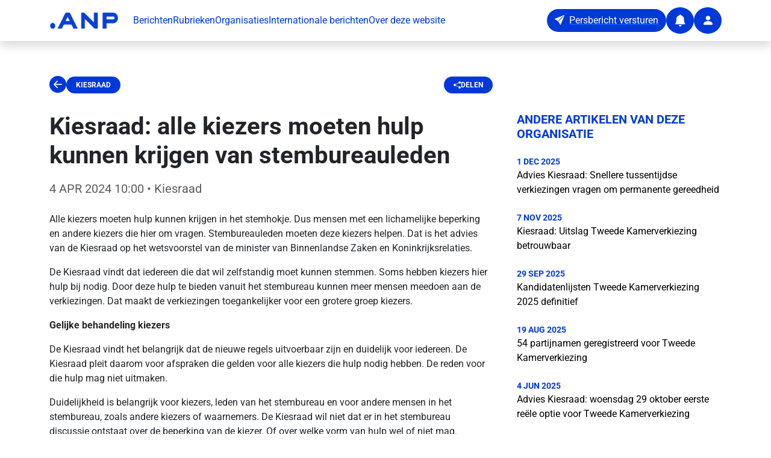

--- FILE ---
content_type: text/html;charset=utf-8
request_url: https://persportaal.anp.nl/artikel/ff9ee692-3c4f-4352-87ad-678ff0b3004f/kiesraad-alle-kiezers-moeten-hulp-kunnen-krijgen-van-stembureauleden
body_size: 34919
content:
<!DOCTYPE html><html  lang="nl-NL"><head><meta charset="utf-8"><meta name="viewport" content="width=device-width, initial-scale=1"><title>Kiesraad: alle kiezers moeten hulp kunnen krijgen van stembureauleden</title><style>.fade-enter-active[data-v-89da88dd],.fade-leave-active[data-v-89da88dd]{transition:opacity .5s}.fade-enter-from[data-v-89da88dd],.fade-leave-to[data-v-89da88dd]{opacity:0}.toast__wrapper[data-v-89da88dd]{max-width:480px;min-width:200px;z-index:2147483647}</style><style>footer a[data-v-01450e48]{transition:opacity .2s ease}footer a[data-v-01450e48]:hover{opacity:.7}</style><style>.clickable-card[data-v-0ba48679]{cursor:pointer;transition:opacity .3s ease-in-out}.clickable-card[data-v-0ba48679]:hover{opacity:.5}.placeholder-circle[data-v-0ba48679]{height:8rem;width:8rem}</style><link rel="stylesheet" href="/_nuxt/entry.nCI_czG6.css" crossorigin><link rel="stylesheet" href="/_nuxt/default.amfq5Opt.css" crossorigin><link rel="stylesheet" href="/_nuxt/ImageCard.W1ruiCxi.css" crossorigin><link rel="modulepreload" as="script" crossorigin href="/_nuxt/ClJxn2ou.js"><link rel="modulepreload" as="script" crossorigin href="/_nuxt/Dq4lj33K.js"><link rel="modulepreload" as="script" crossorigin href="/_nuxt/D3bImKk0.js"><link rel="modulepreload" as="script" crossorigin href="/_nuxt/Bvhg5Njw.js"><link rel="modulepreload" as="script" crossorigin href="/_nuxt/DSWB1wbz.js"><link rel="modulepreload" as="script" crossorigin href="/_nuxt/BbZ9Vq3C.js"><link rel="modulepreload" as="script" crossorigin href="/_nuxt/DG97lkhj.js"><link rel="modulepreload" as="script" crossorigin href="/_nuxt/Ck7Yd3Lc.js"><link rel="modulepreload" as="script" crossorigin href="/_nuxt/CvCHkEFf.js"><link rel="modulepreload" as="script" crossorigin href="/_nuxt/rHRRluT_.js"><link rel="modulepreload" as="script" crossorigin href="/_nuxt/gX99iho6.js"><link rel="modulepreload" as="script" crossorigin href="/_nuxt/yDg5CpQM.js"><link rel="modulepreload" as="script" crossorigin href="/_nuxt/DsovQ8IZ.js"><link rel="modulepreload" as="script" crossorigin href="/_nuxt/DWDoG_VY.js"><link rel="preload" as="fetch" fetchpriority="low" crossorigin="anonymous" href="/_nuxt/builds/meta/9fd7fe8b-d05a-4943-a51f-a3c34c064e4e.json"><link rel="prefetch" as="image" type="image/x-icon" href="/_nuxt/favicon.9mBC2oMZ.ico"><script type="text/javascript">
            // Injecting the script in the <head> ensures the theme color is set before the app renders. If you use a Nuxt plugin, the update happens after Vue has initialized — and by then, it’s too late
            (function() {
                function getCookie(name) {
                  const value = "; " + document.cookie;
                  const parts = value.split("; " + name + "=");
                  if (parts.length === 2) return parts.pop().split(';').shift();
                }
                const storeCookie = getCookie('store');
                if (storeCookie) {
                  const data = JSON.parse(decodeURIComponent(storeCookie));
                  if (data.appThemeBaseColor) {
                    document.documentElement.style.setProperty('--app-theme-base-color', data.appThemeBaseColor);
                  }
                }
            })();
          </script><meta name="description" content="Alle kiezers moeten hulp kunnen krijgen in het stemhokje. Dus mensen met een lichamelijke beperking en andere kiezers die hier om vragen. Stembureauleden moeten"><meta property="article:author" content="Kiesraad"><meta property="og:title" content="Kiesraad: alle kiezers moeten hulp kunnen krijgen van stembureauleden"><meta property="og:description" content="Alle kiezers moeten hulp kunnen krijgen in het stemhokje. Dus mensen met een lichamelijke beperking en andere kiezers die hier om vragen. Stembureauleden moeten"><meta property="og:type" content="article"><meta property="og:url" content="https://persportaal.anp.nl/artikel/ff9ee692-3c4f-4352-87ad-678ff0b3004f/kiesraad-alle-kiezers-moeten-hulp-kunnen-krijgen-van-stembureauleden"><meta property="og:image" content="https://www.persberichten.nl/file/logos/1764cdcb-cdbb-46fc-8329-b788e916e9c0/bf5a05a4-3879-4905-898f-567849ceb304.jpg"><meta property="article:published_time" content="2024-04-04T12:00:00.031+02:00"><meta name="twitter:card" content="summary_large_image"><meta name="twitter:title" content="Kiesraad: alle kiezers moeten hulp kunnen krijgen van stembureauleden"><meta name="twitter:description" content="Alle kiezers moeten hulp kunnen krijgen in het stemhokje. Dus mensen met een lichamelijke beperking en andere kiezers die hier om vragen. Stembureauleden moeten"><meta name="twitter:image" content="https://www.persberichten.nl/file/logos/1764cdcb-cdbb-46fc-8329-b788e916e9c0/bf5a05a4-3879-4905-898f-567849ceb304.jpg"><script type="module" src="/_nuxt/ClJxn2ou.js" crossorigin></script></head><body><div id="__nuxt"><section class="d-flex flex-column vh-100"><nav class="navbar navbar-expand-xl bg-white shadow fixed-top" aria-label="app-navbar"><div class="container py-1"><a href="/" class="navbar-brand"><img width="115" data-nuxt-img srcset="https://connectapi-test.anp.nl/api/v1/news/defaultlogo 1x, https://connectapi-test.anp.nl/api/v1/news/defaultlogo 2x" onerror="this.setAttribute(&#39;data-error&#39;, 1)" alt="ANP logo" class="me-2" src="https://connectapi-test.anp.nl/api/v1/news/defaultlogo"></a><button class="navbar-toggler" type="button" data-bs-toggle="collapse" data-bs-target="#publicNavbarContent" aria-controls="publicNavbarContent" aria-expanded="false" aria-label="Toggle navigation"><span class="navbar-toggler-icon"></span></button><div id="publicNavbarContent" class="collapse navbar-collapse"><ul class="navbar-nav me-auto mb-2 mb-xl-0 gap-4"><li class="nav-item"><a href="/" class="base-text-primary text-decoration-none">Berichten</a></li><li class="nav-item"><a href="/rubrieken" class="base-text-primary text-decoration-none">Rubrieken</a></li><li class="nav-item"><a href="/organisaties" class="base-text-primary text-decoration-none">Organisaties</a></li><li class="nav-item"><a href="/international" class="base-text-primary text-decoration-none">Internationale berichten</a></li><li class="nav-item"><a href="/about" class="base-text-primary text-decoration-none">Over deze website</a></li></ul><div class="d-flex align-items-center gap-3"><a href="https://connect.anp.nl/app/publication-release?dataType=PRESSRELEASE" rel="noopener noreferrer" target="_blank"><button type="button" class="btn base-background-primary text-white rounded-pill d-none d-xl-inline-flex" aria-label="Persbericht versturen" data-test="button"><i class="bi-send-fill" aria-hidden="true"></i><span class="ms-2">Persbericht versturen</span></button><button type="button" class="btn base-background-primary text-white rounded-circle d-inline-flex align-items-center justify-content-center d-inline-flex d-xl-none" aria-label="Persbericht versturen" data-test="button"><i class="bi-send-fill fs-5" aria-hidden="false"></i><!----></button></a><a href="/alert" class=""><button type="button" class="btn base-background-primary text-white rounded-circle d-inline-flex align-items-center justify-content-center" aria-label="Notifications" data-test="button"><i class="bi-bell-fill fs-5" aria-hidden="false"></i><!----></button></a><a href="/app" class=""><button type="button" class="btn base-background-primary text-white rounded-circle d-inline-flex align-items-center justify-content-center" aria-label="User account" data-test="button"><i class="bi-person-fill fs-5" aria-hidden="false"></i><!----></button></a></div></div></div></nav><main class="flex-grow-1"><!--[--><template><!----></template><section class="container pt-4 mt-5"><article class="mt-5"><!----><!----><div data-test="wrapper-article-detail" class="d-flex flex-column mb-5"><nav class="row mb-4" aria-label="Article navigation"><div class="col d-flex align-items-center gap-3 justify-content-between col-12 col-lg-8"><div class="col d-flex align-items-center gap-3"><button type="button" class="btn btn-link p-0 border-0 fs-3 base-text-primary bi-arrow-left-circle-fill" aria-label="Ga terug" data-test="button"><i class="" aria-hidden="false"></i><!----></button><a href="/organisatie/1764cdcb-cdbb-46fc-8329-b788e916e9c0/kiesraad" class="base-background-primary px-3 py-2 badge rounded-pill text-uppercase text-decoration-none" data-test="article-detail-section">Kiesraad</a></div><a href="mailto:?subject=Lees%20dit%20artikel%3A%20Kiesraad%3A%20alle%20kiezers%20moeten%20hulp%20kunnen%20krijgen%20van%20stembureauleden&amp;body=https%3A%2F%2Fpersportaal.anp.nl%2Fartikel%2Fff9ee692-3c4f-4352-87ad-678ff0b3004f%2Fkiesraad-alle-kiezers-moeten-hulp-kunnen-krijgen-van-stembureauleden" rel="noopener noreferrer" class="base-background-primary px-3 py-2 badge rounded-pill text-uppercase text-decoration-none d-flex align-items-center gap-2" data-test="article-detail-share"><i class="bi bi-share-fill"></i><span>Delen</span></a></div></nav><div class="row gx-5"><div class="col-12 col-lg-8"><header class="mb-4"><h1 class="fw-bold mb-3" data-test="article-detail-title">Kiesraad: alle kiezers moeten hulp kunnen krijgen van stembureauleden</h1><p class="lead text-muted" data-test="article-detail-date"><time datetime="2024-04-04T12:00:00.031+02:00">4 APR 2024 10:00</time> • Kiesraad</p></header><!----><div data-test="article-detail-body" class="article-content"><p>Alle kiezers moeten hulp kunnen krijgen in het stemhokje. Dus mensen met een lichamelijke beperking en andere kiezers die hier om vragen. Stembureauleden moeten deze kiezers helpen. Dat is het advies van de Kiesraad op het wetsvoorstel van de minister van Binnenlandse Zaken en Koninkrijksrelaties.  </p>
<p>De Kiesraad vindt dat iedereen die dat wil zelfstandig moet kunnen stemmen. Soms hebben kiezers hier hulp bij nodig. Door deze hulp te bieden vanuit het stembureau kunnen meer mensen meedoen aan de verkiezingen. Dat maakt de verkiezingen toegankelijker voor een grotere groep kiezers.</p>
<p><strong>Gelijke behandeling kiezers</strong></p>
<p>De Kiesraad vindt het belangrijk dat de nieuwe regels uitvoerbaar zijn en duidelijk voor iedereen. De Kiesraad pleit daarom voor afspraken die gelden voor alle kiezers die hulp nodig hebben. De reden voor die hulp mag niet uitmaken.</p>
<p>Duidelijkheid is belangrijk voor kiezers, leden van het stembureau en voor andere mensen in het stembureau, zoals andere kiezers of waarnemers.  De Kiesraad wil niet dat er in het stembureau discussie ontstaat over de beperking van de kiezer. Of over welke vorm van hulp wel of niet mag.</p>
<p>De Kiesraad adviseert daarom dat mensen met een lichamelijke beperking straks alleen hulp kunnen krijgen van een (getraind) stembureaulid. Nu kunnen zij zelf nog kiezen van wie zij hulp willen.</p>
<p><strong>Inzet stembureauleden</strong></p>
<p>Stemvrijheid en stemgeheim zijn heel belangrijk bij verkiezingen. Stemvrijheid betekent dat je zelf mag weten op wie je stemt. Stemgeheim betekent dat je niemand hoeft te vertellen op wie je hebt gestemd.</p>
<p>Stembureauleden zijn neutraal, op grond van de Kieswet. Hulp van een stembureaulid is daarom beter voor de stemvrijheid. Iemand anders zou een kiezer kunnen vragen of dwingen op een bepaalde partij of persoon te stemmen. En niemand anders dan het stembureaulid komt zo te weten op wie de kiezer stemt.</p>
<p><strong>Wetsvoorstel</strong></p>
<p>Op dit moment mogen alleen mensen met een lichamelijke beperking hulp krijgen in het stemhokje. In het wetsvoorstel krijgt elke kiezer die daar om vraagt hulp. Bijvoorbeeld kiezers met een verstandelijke beperking, dementie, dyslexie of laaggeletterdheid. Iedereen mag om hulp vragen. De reden maakt niet meer uit. Het is ook niet meer nodig om een reden te geven.  </p>
<p>In het oude wetsvoorstel ging het om een experiment in enkele gemeenten. In het nieuwe wetsvoorstel wordt de regel in één keer in het hele land ingevoerd. De Kiesraad vindt dat beter. Alle kiezers moeten op dezelfde manier kunnen stemmen. In welke gemeente zij wonen, mag niet uitmaken. </p>
<p>De Kiesraad geeft advies aan de regering en het parlement (de Eerste en Tweede Kamer). Zij bepalen uiteindelijk welke hulp kiezers straks kunnen krijgen.</p></div><!----><!----></div><aside class="col-12 col-lg-4"><section class="mb-5"><h2 class="base-text-primary h5 text-uppercase fw-bold mb-4">Andere artikelen van deze organisatie</h2><nav aria-label="Related articles"><!--[--><article class="mb-4"><time datetime="2025-12-01T16:00:00.636+01:00" class="base-text-primary small d-block text-uppercase fw-bold">1 DEC 2025</time><a href="/artikel/8db245bd-7f1b-4336-bfbe-7cfc1a833257/advies-kiesraad-snellere-tussentijdse-verkiezingen-vragen-om-permanente-gereedheid" class="text-black text-decoration-none app-element-hover d-block">Advies Kiesraad: Snellere tussentijdse verkiezingen vragen om permanente gereedheid</a></article><article class="mb-4"><time datetime="2025-11-07T11:39:13.692+01:00" class="base-text-primary small d-block text-uppercase fw-bold">7 NOV 2025</time><a href="/artikel/48551ac0-bf8a-474d-8284-fb37eb6df239/kiesraad-uitslag-tweede-kamerverkiezing-betrouwbaar" class="text-black text-decoration-none app-element-hover d-block">Kiesraad: Uitslag Tweede Kamerverkiezing betrouwbaar</a></article><article class="mb-4"><time datetime="2025-09-29T16:51:24.439+02:00" class="base-text-primary small d-block text-uppercase fw-bold">29 SEP 2025</time><a href="/artikel/1c281286-fd30-4009-b7cd-d31c56a82694/kandidatenlijsten-tweede-kamerverkiezing-2025-definitief" class="text-black text-decoration-none app-element-hover d-block">Kandidatenlijsten Tweede Kamerverkiezing 2025 definitief</a></article><article class="mb-4"><time datetime="2025-08-19T11:37:34.302+02:00" class="base-text-primary small d-block text-uppercase fw-bold">19 AUG 2025</time><a href="/artikel/5fda5dcd-d0c7-41a5-8b4a-3be5ff0573b0/54-partijnamen-geregistreerd-voor-tweede-kamerverkiezing" class="text-black text-decoration-none app-element-hover d-block">54 partijnamen geregistreerd voor Tweede Kamerverkiezing</a></article><article class="mb-4"><time datetime="2025-06-04T17:32:17.647+02:00" class="base-text-primary small d-block text-uppercase fw-bold">4 JUN 2025</time><a href="/artikel/8fef2313-d3ac-4b6a-8000-a6046cf456d2/advies-kiesraad-woensdag-29-oktober-eerste-rele-optie-voor-tweede-kamerverkiezing" class="text-black text-decoration-none app-element-hover d-block">Advies Kiesraad: woensdag 29 oktober eerste reële optie voor Tweede Kamerverkiezing</a></article><article class="mb-4"><time datetime="2024-06-19T11:42:42.118+02:00" class="base-text-primary small d-block text-uppercase fw-bold">19 JUN 2024</time><a href="/artikel/ec86ab2b-f357-4abb-9344-2224d7f5a042/kiesraad-europees-parlementsverkiezing-voorspoedig-verlopen-uitslag-betrouwbaar" class="text-black text-decoration-none app-element-hover d-block">Kiesraad: Europees Parlementsverkiezing voorspoedig verlopen, uitslag betrouwbaar</a></article><article class="mb-4"><time datetime="2024-05-08T12:40:40.500+02:00" class="base-text-primary small d-block text-uppercase fw-bold">8 MEI 2024</time><a href="/artikel/610c5142-cb67-4f09-9795-c37046c98026/kandidatenlijsten-europees-parlementsverkiezing-definitief" class="text-black text-decoration-none app-element-hover d-block">Kandidatenlijsten Europees Parlementsverkiezing definitief</a></article><article class="mb-4"><time datetime="2024-04-24T20:58:59.112+02:00" class="base-text-primary small d-block text-uppercase fw-bold">24 APR 2024</time><a href="/artikel/25af7099-c03d-4a64-a234-45c594b379fc/21-politieke-groeperingen-leveren-kandidatenlijst-in-voor-europees-parlementsverkiezing" class="text-black text-decoration-none app-element-hover d-block">21 politieke groeperingen leveren kandidatenlijst in voor Europees Parlementsverkiezing</a></article><article class="mb-4"><time datetime="2024-04-04T12:00:00.031+02:00" class="base-text-primary small d-block text-uppercase fw-bold">4 APR 2024</time><a aria-current="page" href="/artikel/ff9ee692-3c4f-4352-87ad-678ff0b3004f/kiesraad-alle-kiezers-moeten-hulp-kunnen-krijgen-van-stembureauleden" class="router-link-active router-link-exact-active text-black text-decoration-none app-element-hover d-block">Kiesraad: alle kiezers moeten hulp kunnen krijgen van stembureauleden</a></article><article class="mb-4"><time datetime="2023-11-08T11:23:31.239+01:00" class="base-text-primary small d-block text-uppercase fw-bold">8 NOV 2023</time><a href="/artikel/a7b7d9c8-0076-4c2d-8583-86b94bd89fff/persbriefing-kiesraad-en-ministerie-bzk" class="text-black text-decoration-none app-element-hover d-block">Persbriefing Kiesraad en ministerie BZK</a></article><!--]--></nav></section><!----><!----><section class="mb-5"><h2 class="h5 fw-bold base-text-primary mb-2">Website</h2><a href="https://www.kiesraad.nl/" rel="noopener noreferrer" target="_blank" class="d-inline-flex align-items-center gap-1">https://www.kiesraad.nl/</a></section><section class="mb-5"><h2 class="h5 fw-bold base-text-primary mb-3">Bijlagen</h2><div class="d-flex flex-wrap gap-2"><!--[--><!--[--><a href="https://order.perssupport.nl/file/pressrelease/1764cdcb-cdbb-46fc-8329-b788e916e9c0/ff9ee692-3c4f-4352-87ad-678ff0b3004f/AdviesWetverlenenvanbijstandbijhetstemmenineenstemhokje.pdf" download="Kiesraad: alle kiezers moeten hulp kunnen krijgen van stembureauleden-document-1.pdf"><button type="button" class="btn base-border-outline base-text-primary rounded-pill btn-lg" aria-label="Download PDF 1" data-test="button"><i class="bi-file-earmark-pdf" aria-hidden="false"></i><!----></button></a><!--]--><!--]--></div></section><article class="card border-0 shadow-sm" data-v-0ba48679><div class="position-relative ratio ratio-16x9" data-v-0ba48679><img data-nuxt-img onerror="this.setAttribute(&#39;data-error&#39;, 1)" loading="lazy" alt="Kiesraad logo" class="card-img-top w-100 h-100 object-fit-contain" src="https://www.persberichten.nl/file/logos/1764cdcb-cdbb-46fc-8329-b788e916e9c0/bf5a05a4-3879-4905-898f-567849ceb304.jpg" data-v-0ba48679></div><!----><div class="card-body base-background-faded" data-v-0ba48679><!--[--><div class="d-flex flex-column gap-3"><p class="card-text mb-0">Meer berichten van  <a href="/organisatie/1764cdcb-cdbb-46fc-8329-b788e916e9c0/kiesraad" class="fw-semibold">Kiesraad</a></p><a href="/alert/1764cdcb-cdbb-46fc-8329-b788e916e9c0" class="btn base-background-primary text-white rounded-pill d-flex align-items-center gap-2 justify-content-center w-100"><i class="fs-5 bi bi-bell-fill"></i><span>Blijf op de hoogte</span></a></div><!--]--></div></article></aside></div></div></article></section><!--]--></main><footer class="base-background-primary py-5" aria-label="public-footer" data-v-01450e48><div class="container" data-v-01450e48><div class="row g-4" data-v-01450e48><div class="col-lg-4 col-md-6" data-v-01450e48><a href="/" class="d-inline-block mb-3" data-v-01450e48><img src="data:image/svg+xml,%3csvg%20width=&#39;185px&#39;%20height=&#39;39px&#39;%20viewBox=&#39;0%200%20185%2039&#39;%20version=&#39;1.1&#39;%20xmlns=&#39;http://www.w3.org/2000/svg&#39;%20xmlns:xlink=&#39;http://www.w3.org/1999/xlink&#39;%3e%3cg%20stroke=&#39;none&#39;%20stroke-width=&#39;1&#39;%20fill=&#39;none&#39;%20fill-rule=&#39;evenodd&#39;%3e%3cg%20transform=&#39;translate(-90.000000,%20-70.000000)&#39;%20fill=&#39;%23FFFFFF&#39;%3e%3cg%20transform=&#39;translate(90.000000,%2070.000000)&#39;%3e%3cpath%20d=&#39;M7.05254091,24.813289%20C10.947213,24.813289%2014.1050818,27.9706657%2014.1050818,31.8658299%20C14.1050818,35.7609942%2010.947213,38.9183709%207.05254091,38.9183709%20C3.15737665,38.9183709%20-1.42108547e-13,35.7609942%20-1.42108547e-13,31.8658299%20C-1.42108547e-13,27.9706657%203.15737665,24.813289%207.05254091,24.813289%20Z%20M53.6426234,0.491940445%20L75.631057,38.9184201%20L63.5695337,38.9184201%20L58.07181,29.2587671%20L37.364538,29.2587671%20L31.8677987,38.9184201%20L19.8062754,38.9184201%20L41.7942168,0.491940445%20L53.6426234,0.491940445%20Z%20M92.7031377,0.492088101%20L118.908133,23.280817%20L118.908133,0.492088101%20L129.582183,0.492088101%20L129.582183,38.9185677%20L121.042746,38.9185677%20L94.8377507,16.1298388%20L94.8377507,38.9185677%20L84.1637012,38.9185677%20L84.1637012,0.492088101%20L92.7031377,0.492088101%20Z%20M142.585062,0.492088101%20L171.682146,0.492088101%20C178.72632,0.492088101%20184.43716,6.20292851%20184.43716,13.2475944%20C184.43716,20.1886623%20178.893051,25.8343686%20171.992039,25.9989177%20L171.682146,26.0026086%20L153.259112,26.0026086%20L153.259112,38.9185677%20L142.585062,38.9185677%20L142.585062,0.492088101%20L171.682146,0.492088101%20Z%20M47.7186662,10.952381%20L42.4881998,20.1858004%20L52.9486403,20.1858004%20L47.7186662,10.952381%20Z%20M171.815036,10.0990772%20L153.392002,10.0990772%20L153.392002,16.3961117%20L171.815036,16.3961117%20C173.553931,16.3961117%20174.963554,14.9864895%20174.963554,13.2475944%20C174.963554,11.5082072%20173.553931,10.0990772%20171.815036,10.0990772%20Z&#39;%3e%3c/path%3e%3c/g%3e%3c/g%3e%3c/g%3e%3c/svg%3e" alt="ANP logo" width="115" data-v-01450e48></a><p class="text-white" data-v-01450e48>Altijd relevante berichten van organisaties in je mailbox.</p></div><div class="col-lg-4 col-md-6" data-v-01450e48><h5 class="text-white fw-bold mb-3" data-v-01450e48>Contact</h5><address class="text-white mb-3" data-v-01450e48><strong data-v-01450e48>ANP Business</strong><br data-v-01450e48> WTC Toren C<br data-v-01450e48> 4e etage<br data-v-01450e48> Prinses Beatrixlaan 582<br data-v-01450e48> 2595 BM Den Haag</address><p class="text-white mb-1" data-v-01450e48><a href="tel:0704141300" class="text-white text-decoration-none" data-v-01450e48>070 414 1300</a></p><p class="text-white mb-3" data-v-01450e48><a href="mailto:business@anp.nl" class="text-white text-decoration-none" data-v-01450e48>business@anp.nl</a></p><div class="d-flex gap-3" data-v-01450e48><a href="https://www.linkedin.com/company/anp-business/" rel="noopener noreferrer" target="_blank" class="text-white" aria-label="ANP Business op LinkedIn" data-v-01450e48><i class="bi bi-linkedin fs-4" data-v-01450e48></i></a><a href="https://www.instagram.com/anpbusiness/" rel="noopener noreferrer" target="_blank" class="text-white" aria-label="ANP Business op Instagram" data-v-01450e48><i class="bi bi-instagram fs-4" data-v-01450e48></i></a></div></div><div class="col-lg-4 col-md-12" data-v-01450e48><h5 class="text-white fw-bold mb-3" data-v-01450e48>Sitemap</h5><ul class="list-unstyled" data-v-01450e48><li class="mb-2" data-v-01450e48><a href="/" class="text-white text-decoration-none" data-v-01450e48>Berichten</a></li><li class="mb-2" data-v-01450e48><a href="/rubrieken" class="text-white text-decoration-none" data-v-01450e48>Rubrieken</a></li><li class="mb-2" data-v-01450e48><a href="/organisaties" class="text-white text-decoration-none" data-v-01450e48>Organisaties</a></li><li class="mb-2" data-v-01450e48><a href="/international" class="text-white text-decoration-none" data-v-01450e48>Internationale berichten</a></li><li class="mb-2" data-v-01450e48><a href="/about" class="text-white text-decoration-none" data-v-01450e48>Over deze website</a></li><li class="mb-2" data-v-01450e48><a href="/alert" class="text-white text-decoration-none" data-v-01450e48>Blijf op de hoogte</a></li><li class="mb-2" data-v-01450e48><a href="/alert/afmelden" class="text-white text-decoration-none" data-v-01450e48>Afmelden voor de nieuwsbrief</a></li></ul></div></div><div class="row mt-4 pt-4 border-top border-white border-opacity-25" data-v-01450e48><div class="col text-center" data-v-01450e48><p class="text-white small mb-0" data-v-01450e48>© 2026 ANP. Alle rechten voorbehouden.</p></div></div></div></footer></section></div><div id="teleports"></div><script type="application/json" data-nuxt-data="nuxt-app" data-ssr="true" id="__NUXT_DATA__">[["ShallowReactive",1],{"data":2,"state":102,"once":109,"_errors":110,"serverRendered":107,"path":112,"pinia":113},["ShallowReactive",3],{"$fb_897bA_NEq01JSAzoc2d1Q3fcW3j8mVAlJg3elar-g":4,"article-ff9ee692-3c4f-4352-87ad-678ff0b3004f-":6,"$fbwOXxgcvOm98PtgUOuAe9TwlLT_NKTUK3tzmWuEK8dM":24,"related-articles-undefined-undefined-1764cdcb-cdbb-46fc-8329-b788e916e9c0-true":25},{"hasError":5,"data":6},false,{"id":7,"type":8,"title":9,"pubDate":10,"logoUrl":11,"organisationTitle":12,"thirdParty":5,"body":13,"imageUrls":14,"city":16,"website":17,"orgId":18,"branches":19,"description":23},"ff9ee692-3c4f-4352-87ad-678ff0b3004f","PRESSRELEASE","Kiesraad: alle kiezers moeten hulp kunnen krijgen van stembureauleden","2024-04-04T12:00:00.031+02:00","https://www.persberichten.nl/file/logos/1764cdcb-cdbb-46fc-8329-b788e916e9c0/bf5a05a4-3879-4905-898f-567849ceb304.jpg","Kiesraad","\u003Cp>Alle kiezers moeten hulp kunnen krijgen in het stemhokje. Dus mensen met een lichamelijke beperking en andere kiezers die hier om vragen. Stembureauleden moeten deze kiezers helpen. Dat is het advies van de Kiesraad op het wetsvoorstel van de minister van Binnenlandse Zaken en Koninkrijksrelaties. &nbsp;\u003C/p>\n\u003Cp>De Kiesraad vindt dat iedereen die dat wil zelfstandig moet kunnen stemmen. Soms hebben kiezers hier hulp bij nodig. Door deze hulp te bieden vanuit het stembureau kunnen meer mensen meedoen aan de verkiezingen. Dat maakt de verkiezingen toegankelijker voor een grotere groep kiezers.\u003C/p>\n\u003Cp>\u003Cstrong>Gelijke behandeling kiezers\u003C/strong>\u003C/p>\n\u003Cp>De Kiesraad vindt het belangrijk dat de nieuwe regels uitvoerbaar zijn en duidelijk voor iedereen. De Kiesraad pleit daarom voor afspraken die gelden voor alle kiezers die hulp nodig hebben. De reden voor die hulp mag niet uitmaken.\u003C/p>\n\u003Cp>Duidelijkheid is belangrijk voor kiezers, leden van het stembureau en voor andere mensen in het stembureau, zoals andere kiezers of waarnemers. &nbsp;De Kiesraad wil niet dat er in het stembureau discussie ontstaat over de beperking van de kiezer. Of over welke vorm van hulp wel of niet mag.\u003C/p>\n\u003Cp>De Kiesraad adviseert daarom dat mensen met een lichamelijke beperking straks alleen hulp kunnen krijgen van een (getraind) stembureaulid. Nu kunnen zij zelf nog kiezen van wie zij hulp willen.\u003C/p>\n\u003Cp>\u003Cstrong>Inzet stembureauleden\u003C/strong>\u003C/p>\n\u003Cp>Stemvrijheid en stemgeheim zijn heel belangrijk bij verkiezingen. Stemvrijheid betekent dat je zelf mag weten op wie je stemt. Stemgeheim betekent dat je niemand hoeft te vertellen op wie je hebt gestemd.\u003C/p>\n\u003Cp>Stembureauleden zijn neutraal, op grond van de Kieswet. Hulp van een stembureaulid is daarom beter voor de stemvrijheid. Iemand anders zou een kiezer kunnen vragen of dwingen op een bepaalde partij of persoon te stemmen. En niemand anders dan het stembureaulid komt zo te weten op wie de kiezer stemt.\u003C/p>\n\u003Cp>\u003Cstrong>Wetsvoorstel\u003C/strong>\u003C/p>\n\u003Cp>Op dit moment mogen alleen mensen met een lichamelijke beperking hulp krijgen in het stemhokje. In het wetsvoorstel krijgt elke kiezer die daar om vraagt hulp. Bijvoorbeeld kiezers met een verstandelijke beperking, dementie, dyslexie of laaggeletterdheid. Iedereen mag om hulp vragen. De reden maakt niet meer uit. Het is ook niet meer nodig om een reden te geven. &nbsp;\u003C/p>\n\u003Cp>In het oude wetsvoorstel ging het om een experiment in enkele gemeenten. In het nieuwe wetsvoorstel wordt de regel in één keer in het hele land ingevoerd. De Kiesraad vindt dat beter. Alle kiezers moeten op dezelfde manier kunnen stemmen. In welke gemeente zij wonen, mag niet uitmaken.&nbsp;\u003C/p>\n\u003Cp>De Kiesraad geeft advies aan de regering en het parlement (de Eerste en Tweede Kamer). Zij bepalen uiteindelijk welke hulp kiezers straks kunnen krijgen.\u003C/p>",[15],"https://order.perssupport.nl/file/pressrelease/1764cdcb-cdbb-46fc-8329-b788e916e9c0/ff9ee692-3c4f-4352-87ad-678ff0b3004f/AdviesWetverlenenvanbijstandbijhetstemmenineenstemhokje.pdf","Den Haag","https://www.kiesraad.nl/","1764cdcb-cdbb-46fc-8329-b788e916e9c0",[20],{"id":21,"title":22},"28100","Politiek en overheid","Alle kiezers moeten hulp kunnen krijgen in het stemhokje. Dus mensen met een lichamelijke beperking en andere kiezers die hier om vragen. Stembureauleden moeten",{"hasError":5,"data":25,"total":101},[26,36,46,55,62,69,76,83,90,94],{"id":27,"title":28,"pubDate":29,"logoUrl":11,"thirdParty":5,"imageUrls":30,"orgId":18,"branches":33,"description":35},"8db245bd-7f1b-4336-bfbe-7cfc1a833257","Advies Kiesraad: Snellere tussentijdse verkiezingen vragen om permanente gereedheid","2025-12-01T16:00:00.636+01:00",[31,32],"https://lh3.googleusercontent.com/BVEuvu8O9XXYCwic_zBe4bvnt0zCvGARbkUTGZfzu91g_VXqb8ERHow5PvUA67FjqFyeFfifQUQRW0ekOZAK_ZHP9MgWoJtPJg","https://order.perssupport.nl/file/pressrelease/1764cdcb-cdbb-46fc-8329-b788e916e9c0/8db245bd-7f1b-4336-bfbe-7cfc1a833257/20251125AdviesSnellernaardestembusbijtussentijdseverkiezingendef.pdf",[34],{"id":21,"title":22},"De Kiesraad ziet mogelijkheden om tussentijdse Tweede Kamerkiezingen eerder te laten plaatsvinden. Daarvoor is het nodig om keuzes te maken en te investeren in ",{"id":37,"title":38,"pubDate":39,"logoUrl":11,"thirdParty":5,"imageUrls":40,"orgId":18,"branches":43,"description":45},"48551ac0-bf8a-474d-8284-fb37eb6df239","Kiesraad: Uitslag Tweede Kamerverkiezing betrouwbaar","2025-11-07T11:39:13.692+01:00",[41,42],"https://lh3.googleusercontent.com/aqJYxMXRscTLk9JFb-vApIgUWa2l_b8-Gmeo8fUW-ZVlcH8ADyWJKSM3L6_X7NkJw9h0hEAWpumtC6PBTrFKW1PyFLgGGaMEx7Y","https://lh3.googleusercontent.com/W8l8Dn7MF1tDec_1ZvB88hbe_gfOAty9ATVRJyZG99FlmK2-Hz6I8YVtu-nSi5r8K9rDQ4dC56n6O0zlFS6btCUqqhWcquLh",[44],{"id":21,"title":22},"De Kiesraad stelde op 7 november 2025 de officiële uitslag van de Tweede Kamerverkiezing van 29 oktober 2025 vast. Het opkomstpercentage was 78.3% Van de 13.589",{"id":47,"title":48,"pubDate":49,"logoUrl":11,"thirdParty":5,"orgId":18,"branches":50,"description":54},"1c281286-fd30-4009-b7cd-d31c56a82694","Kandidatenlijsten Tweede Kamerverkiezing 2025 definitief","2025-09-29T16:51:24.439+02:00",[51],{"id":52,"title":53},"38100","Algemeen nieuws","De kandidatenlijsten voor de komende Tweede Kamerverkiezing zijn onherroepelijk vastgesteld. Dat betekent dat nu vaststaat welke partijen en kandidaten deelneme",{"id":56,"title":57,"pubDate":58,"logoUrl":11,"thirdParty":5,"orgId":18,"branches":59,"description":61},"5fda5dcd-d0c7-41a5-8b4a-3be5ff0573b0","54 partijnamen geregistreerd voor Tweede Kamerverkiezing","2025-08-19T11:37:34.302+02:00",[60],{"id":21,"title":22},"Bij de Kiesraad zijn 54 partijnamen (aanduidingen van politieke groeperingen) geregistreerd in het register voor de komende Tweede Kamerverkiezing. Deze politie",{"id":63,"title":64,"pubDate":65,"logoUrl":11,"thirdParty":5,"orgId":18,"branches":66,"description":68},"8fef2313-d3ac-4b6a-8000-a6046cf456d2","Advies Kiesraad: woensdag 29 oktober eerste reële optie voor Tweede Kamerverkiezing","2025-06-04T17:32:17.647+02:00",[67],{"id":21,"title":22},"Minister-president Schoof heeft op 3 juni het ontslag van het kabinet aangeboden aan Zijne Majesteit de Koning. Er volgt een vervroegde Tweede Kamerverkiezing. ",{"id":70,"title":71,"pubDate":72,"logoUrl":11,"thirdParty":5,"orgId":18,"branches":73,"description":75},"ec86ab2b-f357-4abb-9344-2224d7f5a042","Kiesraad: Europees Parlementsverkiezing voorspoedig verlopen, uitslag betrouwbaar","2024-06-19T11:42:42.118+02:00",[74],{"id":21,"title":22},"De Kiesraad stelde op 19 juni 2024 de officiële uitslag van de Europees Parlementsverkiezing vast. Het opkomstpercentage was 46,2%. Van de 13.542.363 kiesgerech",{"id":77,"title":78,"pubDate":79,"logoUrl":11,"thirdParty":5,"orgId":18,"branches":80,"description":82},"610c5142-cb67-4f09-9795-c37046c98026","Kandidatenlijsten Europees Parlementsverkiezing definitief","2024-05-08T12:40:40.500+02:00",[81],{"id":21,"title":22},"De kandidatenlijsten voor de komende Europees Parlementsverkiezing zijn onherroepelijk vastgesteld. Dat betekent dat nu vaststaat welke partijen en kandidaten d",{"id":84,"title":85,"pubDate":86,"logoUrl":11,"thirdParty":5,"orgId":18,"branches":87,"description":89},"25af7099-c03d-4a64-a234-45c594b379fc","21 politieke groeperingen leveren kandidatenlijst in voor Europees Parlementsverkiezing","2024-04-24T20:58:59.112+02:00",[88],{"id":21,"title":22},"De Kiesraad heeft van 21 politieke groeperingen een kandidatenlijst ontvangen voor de Europees Parlementsverkiezing van 6 juni 2024. De Kiesraad heeft de kandid",{"id":7,"title":9,"pubDate":10,"logoUrl":11,"thirdParty":5,"imageUrls":91,"orgId":18,"branches":92,"description":23},[15],[93],{"id":21,"title":22},{"id":95,"title":96,"pubDate":97,"logoUrl":11,"thirdParty":5,"orgId":18,"branches":98,"description":100},"a7b7d9c8-0076-4c2d-8583-86b94bd89fff","Persbriefing Kiesraad en ministerie BZK","2023-11-08T11:23:31.239+01:00",[99],{"id":21,"title":22},"Op 22 november aanstaande vindt de Tweede Kamerverkiezing plaats. De Kiesraad is centraal stembureau bij deze verkiezingen en stelt op 1 december de uitslag vas",16,["Reactive",103],{"$si18n:cached-locale-configs":104,"$si18n:resolved-locale":108},{"nl":105},{"fallbacks":106,"cacheable":107},[],true,"",["Set"],["ShallowReactive",111],{"article-ff9ee692-3c4f-4352-87ad-678ff0b3004f-":-1,"$fb_897bA_NEq01JSAzoc2d1Q3fcW3j8mVAlJg3elar-g":-1,"related-articles-undefined-undefined-1764cdcb-cdbb-46fc-8329-b788e916e9c0-true":-1,"$fbwOXxgcvOm98PtgUOuAe9TwlLT_NKTUK3tzmWuEK8dM":-1},"/artikel/ff9ee692-3c4f-4352-87ad-678ff0b3004f/kiesraad-alle-kiezers-moeten-hulp-kunnen-krijgen-van-stembureauleden",["Reactive",114],{"store":115},{"appThemeBaseColor":108,"appLogoUrl":108,"userProfile":116,"articles":117,"sectionHeadline":118,"searchQueries":119,"sections":122,"searchResult":123,"loadingSearchResults":5,"totalSearchResults":121},{},[],{"logoUrl":108,"title":108},{"sectionIds":120,"query":108,"from":121,"amount":121,"fromDate":108,"toDate":108},[],0,{},[]]</script><script>window.__NUXT__={};window.__NUXT__.config={public:{keycloakUrl:"https://auth.anp.nl",keycloakClientId:"anp-persportaal",keycloakRealm:"ANP",baseURL:"https://connectapi.anp.nl/api/v1",siteUrl:"https://persportaal.anp.nl",googleSiteVerification:"Y35_J1oNGJ4shlEIkZ_tGY3_ns0SaB-crVYXyy1qxTg",piniaPluginPersistedstate:{},i18n:{baseUrl:"",defaultLocale:"nl",rootRedirect:"",redirectStatusCode:302,skipSettingLocaleOnNavigate:false,locales:[{code:"nl",name:"Nederlands",language:""}],detectBrowserLanguage:{alwaysRedirect:false,cookieCrossOrigin:false,cookieDomain:"",cookieKey:"i18n_redirected",cookieSecure:false,fallbackLocale:"",redirectOn:"root",useCookie:true},experimental:{localeDetector:"",typedPages:true,typedOptionsAndMessages:false,alternateLinkCanonicalQueries:true,devCache:false,cacheLifetime:"",stripMessagesPayload:false,preload:false,strictSeo:false,nitroContextDetection:true,httpCacheDuration:10},domainLocales:{nl:{domain:""}}}},app:{baseURL:"/",buildId:"9fd7fe8b-d05a-4943-a51f-a3c34c064e4e",buildAssetsDir:"/_nuxt/",cdnURL:""}}</script></body></html>

--- FILE ---
content_type: text/javascript; charset=utf-8
request_url: https://persportaal.anp.nl/_nuxt/ClJxn2ou.js
body_size: 416641
content:
const __vite__mapDeps=(i,m=__vite__mapDeps,d=(m.f||(m.f=["./CTTfsDJ8.js","./Bvhg5Njw.js","./app.BLbyLk47.css","./BBuyL5Tl.js","./CgJ-iTP9.js","./DG97lkhj.js","./CjkDZC-P.js","./rHRRluT_.js","./D3bImKk0.js","./ImageCard.W1ruiCxi.css","./gX99iho6.js","./DWDoG_VY.js","./CJbj4piP.js","./Ck7Yd3Lc.js","./CvCHkEFf.js","./xIKgLAk1.js","./DpwAgAMX.js","./yDg5CpQM.js","./DsovQ8IZ.js","./BRaJZx3b.js","./C08usxNQ.js","./DDE03oGu.js","./SearchResult.ks13pwJF.css","./Io1R6G2o.js","./index.BePEonL3.css","./BmE_-5sf.js","./index.NZuRw5ex.css","./DViTyEfV.js","./DxhVb29F.js","./DSfGMegB.js","./BbZ9Vq3C.js","./BnO6NHn5.js","./CGDGxdbN.js","./CS_gTcnT.js","./DddsfjiL.js","./BeqaDieR.js","./DWNjSSFE.js","./DAcYYP7p.js","./I6Lp6x5u.js","./dIXvkxNV.js","./DSWB1wbz.js","./JR55m8YL.js","./C8CRFxoY.js","./D6iyZCg_.js","./fZHJdo_R.js","./C8tTYq8O.js","./BbMIRVwB.js","./De3vgwsk.js","./B_5GPROk.js","./Dq4lj33K.js","./default.amfq5Opt.css"])))=>i.map(i=>d[i]);
(function(){const t=document.createElement("link").relList;if(t&&t.supports&&t.supports("modulepreload"))return;for(const s of document.querySelectorAll('link[rel="modulepreload"]'))r(s);new MutationObserver(s=>{for(const o of s)if(o.type==="childList")for(const i of o.addedNodes)i.tagName==="LINK"&&i.rel==="modulepreload"&&r(i)}).observe(document,{childList:!0,subtree:!0});function n(s){const o={};return s.integrity&&(o.integrity=s.integrity),s.referrerPolicy&&(o.referrerPolicy=s.referrerPolicy),s.crossOrigin==="use-credentials"?o.credentials="include":s.crossOrigin==="anonymous"?o.credentials="omit":o.credentials="same-origin",o}function r(s){if(s.ep)return;s.ep=!0;const o=n(s);fetch(s.href,o)}})();function Xc(e){const t=Object.create(null);for(const n of e.split(","))t[n]=1;return n=>n in t}const et={},Ds=[],Kn=()=>{},qp=()=>!1,Ko=e=>e.charCodeAt(0)===111&&e.charCodeAt(1)===110&&(e.charCodeAt(2)>122||e.charCodeAt(2)<97),Jc=e=>e.startsWith("onUpdate:"),Ot=Object.assign,Qc=(e,t)=>{const n=e.indexOf(t);n>-1&&e.splice(n,1)},Ub=Object.prototype.hasOwnProperty,We=(e,t)=>Ub.call(e,t),pe=Array.isArray,Ms=e=>oo(e)==="[object Map]",so=e=>oo(e)==="[object Set]",md=e=>oo(e)==="[object Date]",Hb=e=>oo(e)==="[object RegExp]",_e=e=>typeof e=="function",ft=e=>typeof e=="string",Rn=e=>typeof e=="symbol",Je=e=>e!==null&&typeof e=="object",ma=e=>(Je(e)||_e(e))&&_e(e.then)&&_e(e.catch),Gp=Object.prototype.toString,oo=e=>Gp.call(e),jb=e=>oo(e).slice(8,-1),Zc=e=>oo(e)==="[object Object]",eu=e=>ft(e)&&e!=="NaN"&&e[0]!=="-"&&""+parseInt(e,10)===e,$s=Xc(",key,ref,ref_for,ref_key,onVnodeBeforeMount,onVnodeMounted,onVnodeBeforeUpdate,onVnodeUpdated,onVnodeBeforeUnmount,onVnodeUnmounted"),_a=e=>{const t=Object.create(null);return(n=>t[n]||(t[n]=e(n)))},Bb=/-\w/g,yn=_a(e=>e.replace(Bb,t=>t.slice(1).toUpperCase())),Vb=/\B([A-Z])/g,us=_a(e=>e.replace(Vb,"-$1").toLowerCase()),ya=_a(e=>e.charAt(0).toUpperCase()+e.slice(1)),Hi=_a(e=>e?`on${ya(e)}`:""),Sr=(e,t)=>!Object.is(e,t),Fs=(e,...t)=>{for(let n=0;n<e.length;n++)e[n](...t)},zp=(e,t,n,r=!1)=>{Object.defineProperty(e,t,{configurable:!0,enumerable:!1,writable:r,value:n})},va=e=>{const t=parseFloat(e);return isNaN(t)?e:t},Yp=e=>{const t=ft(e)?Number(e):NaN;return isNaN(t)?e:t};let _d;const ba=()=>_d||(_d=typeof globalThis<"u"?globalThis:typeof self<"u"?self:typeof window<"u"?window:typeof global<"u"?global:{});function os(e){if(pe(e)){const t={};for(let n=0;n<e.length;n++){const r=e[n],s=ft(r)?Gb(r):os(r);if(s)for(const o in s)t[o]=s[o]}return t}else if(ft(e)||Je(e))return e}const Wb=/;(?![^(]*\))/g,Kb=/:([^]+)/,qb=/\/\*[^]*?\*\//g;function Gb(e){const t={};return e.replace(qb,"").split(Wb).forEach(n=>{if(n){const r=n.split(Kb);r.length>1&&(t[r[0].trim()]=r[1].trim())}}),t}function Vn(e){let t="";if(ft(e))t=e;else if(pe(e))for(let n=0;n<e.length;n++){const r=Vn(e[n]);r&&(t+=r+" ")}else if(Je(e))for(const n in e)e[n]&&(t+=n+" ");return t.trim()}function h1(e){if(!e)return null;let{class:t,style:n}=e;return t&&!ft(t)&&(e.class=Vn(t)),n&&(e.style=os(n)),e}const zb="itemscope,allowfullscreen,formnovalidate,ismap,nomodule,novalidate,readonly",Yb=Xc(zb);function Xp(e){return!!e||e===""}function Xb(e,t){if(e.length!==t.length)return!1;let n=!0;for(let r=0;n&&r<e.length;r++)n=is(e[r],t[r]);return n}function is(e,t){if(e===t)return!0;let n=md(e),r=md(t);if(n||r)return n&&r?e.getTime()===t.getTime():!1;if(n=Rn(e),r=Rn(t),n||r)return e===t;if(n=pe(e),r=pe(t),n||r)return n&&r?Xb(e,t):!1;if(n=Je(e),r=Je(t),n||r){if(!n||!r)return!1;const s=Object.keys(e).length,o=Object.keys(t).length;if(s!==o)return!1;for(const i in e){const a=e.hasOwnProperty(i),c=t.hasOwnProperty(i);if(a&&!c||!a&&c||!is(e[i],t[i]))return!1}}return String(e)===String(t)}function tu(e,t){return e.findIndex(n=>is(n,t))}const Jp=e=>!!(e&&e.__v_isRef===!0),Us=e=>ft(e)?e:e==null?"":pe(e)||Je(e)&&(e.toString===Gp||!_e(e.toString))?Jp(e)?Us(e.value):JSON.stringify(e,Qp,2):String(e),Qp=(e,t)=>Jp(t)?Qp(e,t.value):Ms(t)?{[`Map(${t.size})`]:[...t.entries()].reduce((n,[r,s],o)=>(n[Tl(r,o)+" =>"]=s,n),{})}:so(t)?{[`Set(${t.size})`]:[...t.values()].map(n=>Tl(n))}:Rn(t)?Tl(t):Je(t)&&!pe(t)&&!Zc(t)?String(t):t,Tl=(e,t="")=>{var n;return Rn(e)?`Symbol(${(n=e.description)!=null?n:t})`:e};let Ht;class Zp{constructor(t=!1){this.detached=t,this._active=!0,this._on=0,this.effects=[],this.cleanups=[],this._isPaused=!1,this.parent=Ht,!t&&Ht&&(this.index=(Ht.scopes||(Ht.scopes=[])).push(this)-1)}get active(){return this._active}pause(){if(this._active){this._isPaused=!0;let t,n;if(this.scopes)for(t=0,n=this.scopes.length;t<n;t++)this.scopes[t].pause();for(t=0,n=this.effects.length;t<n;t++)this.effects[t].pause()}}resume(){if(this._active&&this._isPaused){this._isPaused=!1;let t,n;if(this.scopes)for(t=0,n=this.scopes.length;t<n;t++)this.scopes[t].resume();for(t=0,n=this.effects.length;t<n;t++)this.effects[t].resume()}}run(t){if(this._active){const n=Ht;try{return Ht=this,t()}finally{Ht=n}}}on(){++this._on===1&&(this.prevScope=Ht,Ht=this)}off(){this._on>0&&--this._on===0&&(Ht=this.prevScope,this.prevScope=void 0)}stop(t){if(this._active){this._active=!1;let n,r;for(n=0,r=this.effects.length;n<r;n++)this.effects[n].stop();for(this.effects.length=0,n=0,r=this.cleanups.length;n<r;n++)this.cleanups[n]();if(this.cleanups.length=0,this.scopes){for(n=0,r=this.scopes.length;n<r;n++)this.scopes[n].stop(!0);this.scopes.length=0}if(!this.detached&&this.parent&&!t){const s=this.parent.scopes.pop();s&&s!==this&&(this.parent.scopes[this.index]=s,s.index=this.index)}this.parent=void 0}}}function qo(e){return new Zp(e)}function fs(){return Ht}function qs(e,t=!1){Ht&&Ht.cleanups.push(e)}let st;const Al=new WeakSet;class eg{constructor(t){this.fn=t,this.deps=void 0,this.depsTail=void 0,this.flags=5,this.next=void 0,this.cleanup=void 0,this.scheduler=void 0,Ht&&Ht.active&&Ht.effects.push(this)}pause(){this.flags|=64}resume(){this.flags&64&&(this.flags&=-65,Al.has(this)&&(Al.delete(this),this.trigger()))}notify(){this.flags&2&&!(this.flags&32)||this.flags&8||ng(this)}run(){if(!(this.flags&1))return this.fn();this.flags|=2,yd(this),rg(this);const t=st,n=An;st=this,An=!0;try{return this.fn()}finally{sg(this),st=t,An=n,this.flags&=-3}}stop(){if(this.flags&1){for(let t=this.deps;t;t=t.nextDep)su(t);this.deps=this.depsTail=void 0,yd(this),this.onStop&&this.onStop(),this.flags&=-2}}trigger(){this.flags&64?Al.add(this):this.scheduler?this.scheduler():this.runIfDirty()}runIfDirty(){rc(this)&&this.run()}get dirty(){return rc(this)}}let tg=0,To,Ao;function ng(e,t=!1){if(e.flags|=8,t){e.next=Ao,Ao=e;return}e.next=To,To=e}function nu(){tg++}function ru(){if(--tg>0)return;if(Ao){let t=Ao;for(Ao=void 0;t;){const n=t.next;t.next=void 0,t.flags&=-9,t=n}}let e;for(;To;){let t=To;for(To=void 0;t;){const n=t.next;if(t.next=void 0,t.flags&=-9,t.flags&1)try{t.trigger()}catch(r){e||(e=r)}t=n}}if(e)throw e}function rg(e){for(let t=e.deps;t;t=t.nextDep)t.version=-1,t.prevActiveLink=t.dep.activeLink,t.dep.activeLink=t}function sg(e){let t,n=e.depsTail,r=n;for(;r;){const s=r.prevDep;r.version===-1?(r===n&&(n=s),su(r),Jb(r)):t=r,r.dep.activeLink=r.prevActiveLink,r.prevActiveLink=void 0,r=s}e.deps=t,e.depsTail=n}function rc(e){for(let t=e.deps;t;t=t.nextDep)if(t.dep.version!==t.version||t.dep.computed&&(og(t.dep.computed)||t.dep.version!==t.version))return!0;return!!e._dirty}function og(e){if(e.flags&4&&!(e.flags&16)||(e.flags&=-17,e.globalVersion===No)||(e.globalVersion=No,!e.isSSR&&e.flags&128&&(!e.deps&&!e._dirty||!rc(e))))return;e.flags|=2;const t=e.dep,n=st,r=An;st=e,An=!0;try{rg(e);const s=e.fn(e._value);(t.version===0||Sr(s,e._value))&&(e.flags|=128,e._value=s,t.version++)}catch(s){throw t.version++,s}finally{st=n,An=r,sg(e),e.flags&=-3}}function su(e,t=!1){const{dep:n,prevSub:r,nextSub:s}=e;if(r&&(r.nextSub=s,e.prevSub=void 0),s&&(s.prevSub=r,e.nextSub=void 0),n.subs===e&&(n.subs=r,!r&&n.computed)){n.computed.flags&=-5;for(let o=n.computed.deps;o;o=o.nextDep)su(o,!0)}!t&&!--n.sc&&n.map&&n.map.delete(n.key)}function Jb(e){const{prevDep:t,nextDep:n}=e;t&&(t.nextDep=n,e.prevDep=void 0),n&&(n.prevDep=t,e.nextDep=void 0)}let An=!0;const ig=[];function ur(){ig.push(An),An=!1}function fr(){const e=ig.pop();An=e===void 0?!0:e}function yd(e){const{cleanup:t}=e;if(e.cleanup=void 0,t){const n=st;st=void 0;try{t()}finally{st=n}}}let No=0;class Qb{constructor(t,n){this.sub=t,this.dep=n,this.version=n.version,this.nextDep=this.prevDep=this.nextSub=this.prevSub=this.prevActiveLink=void 0}}class wa{constructor(t){this.computed=t,this.version=0,this.activeLink=void 0,this.subs=void 0,this.map=void 0,this.key=void 0,this.sc=0,this.__v_skip=!0}track(t){if(!st||!An||st===this.computed)return;let n=this.activeLink;if(n===void 0||n.sub!==st)n=this.activeLink=new Qb(st,this),st.deps?(n.prevDep=st.depsTail,st.depsTail.nextDep=n,st.depsTail=n):st.deps=st.depsTail=n,ag(n);else if(n.version===-1&&(n.version=this.version,n.nextDep)){const r=n.nextDep;r.prevDep=n.prevDep,n.prevDep&&(n.prevDep.nextDep=r),n.prevDep=st.depsTail,n.nextDep=void 0,st.depsTail.nextDep=n,st.depsTail=n,st.deps===n&&(st.deps=r)}return n}trigger(t){this.version++,No++,this.notify(t)}notify(t){nu();try{for(let n=this.subs;n;n=n.prevSub)n.sub.notify()&&n.sub.dep.notify()}finally{ru()}}}function ag(e){if(e.dep.sc++,e.sub.flags&4){const t=e.dep.computed;if(t&&!e.dep.subs){t.flags|=20;for(let r=t.deps;r;r=r.nextDep)ag(r)}const n=e.dep.subs;n!==e&&(e.prevSub=n,n&&(n.nextSub=e)),e.dep.subs=e}}const Gi=new WeakMap,ns=Symbol(""),sc=Symbol(""),Do=Symbol("");function jt(e,t,n){if(An&&st){let r=Gi.get(e);r||Gi.set(e,r=new Map);let s=r.get(n);s||(r.set(n,s=new wa),s.map=r,s.key=n),s.track()}}function nr(e,t,n,r,s,o){const i=Gi.get(e);if(!i){No++;return}const a=c=>{c&&c.trigger()};if(nu(),t==="clear")i.forEach(a);else{const c=pe(e),u=c&&eu(n);if(c&&n==="length"){const f=Number(r);i.forEach((d,p)=>{(p==="length"||p===Do||!Rn(p)&&p>=f)&&a(d)})}else switch((n!==void 0||i.has(void 0))&&a(i.get(n)),u&&a(i.get(Do)),t){case"add":c?u&&a(i.get("length")):(a(i.get(ns)),Ms(e)&&a(i.get(sc)));break;case"delete":c||(a(i.get(ns)),Ms(e)&&a(i.get(sc)));break;case"set":Ms(e)&&a(i.get(ns));break}}ru()}function Zb(e,t){const n=Gi.get(e);return n&&n.get(t)}function Ts(e){const t=Ne(e);return t===e?t:(jt(t,"iterate",Do),gn(e)?t:t.map(Nt))}function Ea(e){return jt(e=Ne(e),"iterate",Do),e}const ew={__proto__:null,[Symbol.iterator](){return Ll(this,Symbol.iterator,Nt)},concat(...e){return Ts(this).concat(...e.map(t=>pe(t)?Ts(t):t))},entries(){return Ll(this,"entries",e=>(e[1]=Nt(e[1]),e))},every(e,t){return Xn(this,"every",e,t,void 0,arguments)},filter(e,t){return Xn(this,"filter",e,t,n=>n.map(Nt),arguments)},find(e,t){return Xn(this,"find",e,t,Nt,arguments)},findIndex(e,t){return Xn(this,"findIndex",e,t,void 0,arguments)},findLast(e,t){return Xn(this,"findLast",e,t,Nt,arguments)},findLastIndex(e,t){return Xn(this,"findLastIndex",e,t,void 0,arguments)},forEach(e,t){return Xn(this,"forEach",e,t,void 0,arguments)},includes(...e){return Rl(this,"includes",e)},indexOf(...e){return Rl(this,"indexOf",e)},join(e){return Ts(this).join(e)},lastIndexOf(...e){return Rl(this,"lastIndexOf",e)},map(e,t){return Xn(this,"map",e,t,void 0,arguments)},pop(){return _o(this,"pop")},push(...e){return _o(this,"push",e)},reduce(e,...t){return vd(this,"reduce",e,t)},reduceRight(e,...t){return vd(this,"reduceRight",e,t)},shift(){return _o(this,"shift")},some(e,t){return Xn(this,"some",e,t,void 0,arguments)},splice(...e){return _o(this,"splice",e)},toReversed(){return Ts(this).toReversed()},toSorted(e){return Ts(this).toSorted(e)},toSpliced(...e){return Ts(this).toSpliced(...e)},unshift(...e){return _o(this,"unshift",e)},values(){return Ll(this,"values",Nt)}};function Ll(e,t,n){const r=Ea(e),s=r[t]();return r!==e&&!gn(e)&&(s._next=s.next,s.next=()=>{const o=s._next();return o.done||(o.value=n(o.value)),o}),s}const tw=Array.prototype;function Xn(e,t,n,r,s,o){const i=Ea(e),a=i!==e&&!gn(e),c=i[t];if(c!==tw[t]){const d=c.apply(e,o);return a?Nt(d):d}let u=n;i!==e&&(a?u=function(d,p){return n.call(this,Nt(d),p,e)}:n.length>2&&(u=function(d,p){return n.call(this,d,p,e)}));const f=c.call(i,u,r);return a&&s?s(f):f}function vd(e,t,n,r){const s=Ea(e);let o=n;return s!==e&&(gn(e)?n.length>3&&(o=function(i,a,c){return n.call(this,i,a,c,e)}):o=function(i,a,c){return n.call(this,i,Nt(a),c,e)}),s[t](o,...r)}function Rl(e,t,n){const r=Ne(e);jt(r,"iterate",Do);const s=r[t](...n);return(s===-1||s===!1)&&ou(n[0])?(n[0]=Ne(n[0]),r[t](...n)):s}function _o(e,t,n=[]){ur(),nu();const r=Ne(e)[t].apply(e,n);return ru(),fr(),r}const nw=Xc("__proto__,__v_isRef,__isVue"),lg=new Set(Object.getOwnPropertyNames(Symbol).filter(e=>e!=="arguments"&&e!=="caller").map(e=>Symbol[e]).filter(Rn));function rw(e){Rn(e)||(e=String(e));const t=Ne(this);return jt(t,"has",e),t.hasOwnProperty(e)}class cg{constructor(t=!1,n=!1){this._isReadonly=t,this._isShallow=n}get(t,n,r){if(n==="__v_skip")return t.__v_skip;const s=this._isReadonly,o=this._isShallow;if(n==="__v_isReactive")return!s;if(n==="__v_isReadonly")return s;if(n==="__v_isShallow")return o;if(n==="__v_raw")return r===(s?o?gg:pg:o?hg:dg).get(t)||Object.getPrototypeOf(t)===Object.getPrototypeOf(r)?t:void 0;const i=pe(t);if(!s){let c;if(i&&(c=ew[n]))return c;if(n==="hasOwnProperty")return rw}const a=Reflect.get(t,n,Ge(t)?t:r);if((Rn(n)?lg.has(n):nw(n))||(s||jt(t,"get",n),o))return a;if(Ge(a)){const c=i&&eu(n)?a:a.value;return s&&Je(c)?Gs(c):c}return Je(a)?s?Gs(a):$t(a):a}}class ug extends cg{constructor(t=!1){super(!1,t)}set(t,n,r,s){let o=t[n];if(!this._isShallow){const c=dr(o);if(!gn(r)&&!dr(r)&&(o=Ne(o),r=Ne(r)),!pe(t)&&Ge(o)&&!Ge(r))return c||(o.value=r),!0}const i=pe(t)&&eu(n)?Number(n)<t.length:We(t,n),a=Reflect.set(t,n,r,Ge(t)?t:s);return t===Ne(s)&&(i?Sr(r,o)&&nr(t,"set",n,r):nr(t,"add",n,r)),a}deleteProperty(t,n){const r=We(t,n);t[n];const s=Reflect.deleteProperty(t,n);return s&&r&&nr(t,"delete",n,void 0),s}has(t,n){const r=Reflect.has(t,n);return(!Rn(n)||!lg.has(n))&&jt(t,"has",n),r}ownKeys(t){return jt(t,"iterate",pe(t)?"length":ns),Reflect.ownKeys(t)}}class fg extends cg{constructor(t=!1){super(!0,t)}set(t,n){return!0}deleteProperty(t,n){return!0}}const sw=new ug,ow=new fg,iw=new ug(!0),aw=new fg(!0),oc=e=>e,bi=e=>Reflect.getPrototypeOf(e);function lw(e,t,n){return function(...r){const s=this.__v_raw,o=Ne(s),i=Ms(o),a=e==="entries"||e===Symbol.iterator&&i,c=e==="keys"&&i,u=s[e](...r),f=n?oc:t?zi:Nt;return!t&&jt(o,"iterate",c?sc:ns),{next(){const{value:d,done:p}=u.next();return p?{value:d,done:p}:{value:a?[f(d[0]),f(d[1])]:f(d),done:p}},[Symbol.iterator](){return this}}}}function wi(e){return function(...t){return e==="delete"?!1:e==="clear"?void 0:this}}function cw(e,t){const n={get(s){const o=this.__v_raw,i=Ne(o),a=Ne(s);e||(Sr(s,a)&&jt(i,"get",s),jt(i,"get",a));const{has:c}=bi(i),u=t?oc:e?zi:Nt;if(c.call(i,s))return u(o.get(s));if(c.call(i,a))return u(o.get(a));o!==i&&o.get(s)},get size(){const s=this.__v_raw;return!e&&jt(Ne(s),"iterate",ns),s.size},has(s){const o=this.__v_raw,i=Ne(o),a=Ne(s);return e||(Sr(s,a)&&jt(i,"has",s),jt(i,"has",a)),s===a?o.has(s):o.has(s)||o.has(a)},forEach(s,o){const i=this,a=i.__v_raw,c=Ne(a),u=t?oc:e?zi:Nt;return!e&&jt(c,"iterate",ns),a.forEach((f,d)=>s.call(o,u(f),u(d),i))}};return Ot(n,e?{add:wi("add"),set:wi("set"),delete:wi("delete"),clear:wi("clear")}:{add(s){!t&&!gn(s)&&!dr(s)&&(s=Ne(s));const o=Ne(this);return bi(o).has.call(o,s)||(o.add(s),nr(o,"add",s,s)),this},set(s,o){!t&&!gn(o)&&!dr(o)&&(o=Ne(o));const i=Ne(this),{has:a,get:c}=bi(i);let u=a.call(i,s);u||(s=Ne(s),u=a.call(i,s));const f=c.call(i,s);return i.set(s,o),u?Sr(o,f)&&nr(i,"set",s,o):nr(i,"add",s,o),this},delete(s){const o=Ne(this),{has:i,get:a}=bi(o);let c=i.call(o,s);c||(s=Ne(s),c=i.call(o,s)),a&&a.call(o,s);const u=o.delete(s);return c&&nr(o,"delete",s,void 0),u},clear(){const s=Ne(this),o=s.size!==0,i=s.clear();return o&&nr(s,"clear",void 0,void 0),i}}),["keys","values","entries",Symbol.iterator].forEach(s=>{n[s]=lw(s,e,t)}),n}function Ca(e,t){const n=cw(e,t);return(r,s,o)=>s==="__v_isReactive"?!e:s==="__v_isReadonly"?e:s==="__v_raw"?r:Reflect.get(We(n,s)&&s in r?n:r,s,o)}const uw={get:Ca(!1,!1)},fw={get:Ca(!1,!0)},dw={get:Ca(!0,!1)},hw={get:Ca(!0,!0)},dg=new WeakMap,hg=new WeakMap,pg=new WeakMap,gg=new WeakMap;function pw(e){switch(e){case"Object":case"Array":return 1;case"Map":case"Set":case"WeakMap":case"WeakSet":return 2;default:return 0}}function gw(e){return e.__v_skip||!Object.isExtensible(e)?0:pw(jb(e))}function $t(e){return dr(e)?e:ka(e,!1,sw,uw,dg)}function Wn(e){return ka(e,!1,iw,fw,hg)}function Gs(e){return ka(e,!0,ow,dw,pg)}function mw(e){return ka(e,!0,aw,hw,gg)}function ka(e,t,n,r,s){if(!Je(e)||e.__v_raw&&!(t&&e.__v_isReactive))return e;const o=gw(e);if(o===0)return e;const i=s.get(e);if(i)return i;const a=new Proxy(e,o===2?r:n);return s.set(e,a),a}function lr(e){return dr(e)?lr(e.__v_raw):!!(e&&e.__v_isReactive)}function dr(e){return!!(e&&e.__v_isReadonly)}function gn(e){return!!(e&&e.__v_isShallow)}function ou(e){return e?!!e.__v_raw:!1}function Ne(e){const t=e&&e.__v_raw;return t?Ne(t):e}function Sa(e){return!We(e,"__v_skip")&&Object.isExtensible(e)&&zp(e,"__v_skip",!0),e}const Nt=e=>Je(e)?$t(e):e,zi=e=>Je(e)?Gs(e):e;function Ge(e){return e?e.__v_isRef===!0:!1}function Re(e){return mg(e,!1)}function Xt(e){return mg(e,!0)}function mg(e,t){return Ge(e)?e:new _w(e,t)}class _w{constructor(t,n){this.dep=new wa,this.__v_isRef=!0,this.__v_isShallow=!1,this._rawValue=n?t:Ne(t),this._value=n?t:Nt(t),this.__v_isShallow=n}get value(){return this.dep.track(),this._value}set value(t){const n=this._rawValue,r=this.__v_isShallow||gn(t)||dr(t);t=r?t:Ne(t),Sr(t,n)&&(this._rawValue=t,this._value=r?t:Nt(t),this.dep.trigger())}}function fe(e){return Ge(e)?e.value:e}function vt(e){return _e(e)?e():fe(e)}const yw={get:(e,t,n)=>t==="__v_raw"?e:fe(Reflect.get(e,t,n)),set:(e,t,n,r)=>{const s=e[t];return Ge(s)&&!Ge(n)?(s.value=n,!0):Reflect.set(e,t,n,r)}};function _g(e){return lr(e)?e:new Proxy(e,yw)}class vw{constructor(t){this.__v_isRef=!0,this._value=void 0;const n=this.dep=new wa,{get:r,set:s}=t(n.track.bind(n),n.trigger.bind(n));this._get=r,this._set=s}get value(){return this._value=this._get()}set value(t){this._set(t)}}function yg(e){return new vw(e)}function bw(e){const t=pe(e)?new Array(e.length):{};for(const n in e)t[n]=vg(e,n);return t}class ww{constructor(t,n,r){this._object=t,this._key=n,this._defaultValue=r,this.__v_isRef=!0,this._value=void 0}get value(){const t=this._object[this._key];return this._value=t===void 0?this._defaultValue:t}set value(t){this._object[this._key]=t}get dep(){return Zb(Ne(this._object),this._key)}}class Ew{constructor(t){this._getter=t,this.__v_isRef=!0,this.__v_isReadonly=!0,this._value=void 0}get value(){return this._value=this._getter()}}function Ta(e,t,n){return Ge(e)?e:_e(e)?new Ew(e):Je(e)&&arguments.length>1?vg(e,t,n):Re(e)}function vg(e,t,n){const r=e[t];return Ge(r)?r:new ww(e,t,n)}class Cw{constructor(t,n,r){this.fn=t,this.setter=n,this._value=void 0,this.dep=new wa(this),this.__v_isRef=!0,this.deps=void 0,this.depsTail=void 0,this.flags=16,this.globalVersion=No-1,this.next=void 0,this.effect=this,this.__v_isReadonly=!n,this.isSSR=r}notify(){if(this.flags|=16,!(this.flags&8)&&st!==this)return ng(this,!0),!0}get value(){const t=this.dep.track();return og(this),t&&(t.version=this.dep.version),this._value}set value(t){this.setter&&this.setter(t)}}function kw(e,t,n=!1){let r,s;return _e(e)?r=e:(r=e.get,s=e.set),new Cw(r,s,n)}const Ei={},Yi=new WeakMap;let Qr;function Sw(e,t=!1,n=Qr){if(n){let r=Yi.get(n);r||Yi.set(n,r=[]),r.push(e)}}function Tw(e,t,n=et){const{immediate:r,deep:s,once:o,scheduler:i,augmentJob:a,call:c}=n,u=v=>s?v:gn(v)||s===!1||s===0?rr(v,1):rr(v);let f,d,p,g,y=!1,b=!1;if(Ge(e)?(d=()=>e.value,y=gn(e)):lr(e)?(d=()=>u(e),y=!0):pe(e)?(b=!0,y=e.some(v=>lr(v)||gn(v)),d=()=>e.map(v=>{if(Ge(v))return v.value;if(lr(v))return u(v);if(_e(v))return c?c(v,2):v()})):_e(e)?t?d=c?()=>c(e,2):e:d=()=>{if(p){ur();try{p()}finally{fr()}}const v=Qr;Qr=f;try{return c?c(e,3,[g]):e(g)}finally{Qr=v}}:d=Kn,t&&s){const v=d,S=s===!0?1/0:s;d=()=>rr(v(),S)}const T=fs(),w=()=>{f.stop(),T&&T.active&&Qc(T.effects,f)};if(o&&t){const v=t;t=(...S)=>{v(...S),w()}}let C=b?new Array(e.length).fill(Ei):Ei;const _=v=>{if(!(!(f.flags&1)||!f.dirty&&!v))if(t){const S=f.run();if(s||y||(b?S.some((I,N)=>Sr(I,C[N])):Sr(S,C))){p&&p();const I=Qr;Qr=f;try{const N=[S,C===Ei?void 0:b&&C[0]===Ei?[]:C,g];C=S,c?c(t,3,N):t(...N)}finally{Qr=I}}}else f.run()};return a&&a(_),f=new eg(d),f.scheduler=i?()=>i(_,!1):_,g=v=>Sw(v,!1,f),p=f.onStop=()=>{const v=Yi.get(f);if(v){if(c)c(v,4);else for(const S of v)S();Yi.delete(f)}},t?r?_(!0):C=f.run():i?i(_.bind(null,!0),!0):f.run(),w.pause=f.pause.bind(f),w.resume=f.resume.bind(f),w.stop=w,w}function rr(e,t=1/0,n){if(t<=0||!Je(e)||e.__v_skip||(n=n||new Map,(n.get(e)||0)>=t))return e;if(n.set(e,t),t--,Ge(e))rr(e.value,t,n);else if(pe(e))for(let r=0;r<e.length;r++)rr(e[r],t,n);else if(so(e)||Ms(e))e.forEach(r=>{rr(r,t,n)});else if(Zc(e)){for(const r in e)rr(e[r],t,n);for(const r of Object.getOwnPropertySymbols(e))Object.prototype.propertyIsEnumerable.call(e,r)&&rr(e[r],t,n)}return e}function Go(e,t,n,r){try{return r?e(...r):e()}catch(s){io(s,t,n)}}function Pn(e,t,n,r){if(_e(e)){const s=Go(e,t,n,r);return s&&ma(s)&&s.catch(o=>{io(o,t,n)}),s}if(pe(e)){const s=[];for(let o=0;o<e.length;o++)s.push(Pn(e[o],t,n,r));return s}}function io(e,t,n,r=!0){const s=t?t.vnode:null,{errorHandler:o,throwUnhandledErrorInProduction:i}=t&&t.appContext.config||et;if(t){let a=t.parent;const c=t.proxy,u=`https://vuejs.org/error-reference/#runtime-${n}`;for(;a;){const f=a.ec;if(f){for(let d=0;d<f.length;d++)if(f[d](e,c,u)===!1)return}a=a.parent}if(o){ur(),Go(o,null,10,[e,c,u]),fr();return}}Aw(e,n,s,r,i)}function Aw(e,t,n,r=!0,s=!1){if(s)throw e;console.error(e)}const Yt=[];let jn=-1;const Hs=[];let br=null,Rs=0;const bg=Promise.resolve();let Xi=null;function vn(e){const t=Xi||bg;return e?t.then(this?e.bind(this):e):t}function Lw(e){let t=jn+1,n=Yt.length;for(;t<n;){const r=t+n>>>1,s=Yt[r],o=Mo(s);o<e||o===e&&s.flags&2?t=r+1:n=r}return t}function iu(e){if(!(e.flags&1)){const t=Mo(e),n=Yt[Yt.length-1];!n||!(e.flags&2)&&t>=Mo(n)?Yt.push(e):Yt.splice(Lw(t),0,e),e.flags|=1,wg()}}function wg(){Xi||(Xi=bg.then(Eg))}function Ji(e){pe(e)?Hs.push(...e):br&&e.id===-1?br.splice(Rs+1,0,e):e.flags&1||(Hs.push(e),e.flags|=1),wg()}function bd(e,t,n=jn+1){for(;n<Yt.length;n++){const r=Yt[n];if(r&&r.flags&2){if(e&&r.id!==e.uid)continue;Yt.splice(n,1),n--,r.flags&4&&(r.flags&=-2),r(),r.flags&4||(r.flags&=-2)}}}function Qi(e){if(Hs.length){const t=[...new Set(Hs)].sort((n,r)=>Mo(n)-Mo(r));if(Hs.length=0,br){br.push(...t);return}for(br=t,Rs=0;Rs<br.length;Rs++){const n=br[Rs];n.flags&4&&(n.flags&=-2),n.flags&8||n(),n.flags&=-2}br=null,Rs=0}}const Mo=e=>e.id==null?e.flags&2?-1:1/0:e.id;function Eg(e){try{for(jn=0;jn<Yt.length;jn++){const t=Yt[jn];t&&!(t.flags&8)&&(t.flags&4&&(t.flags&=-2),Go(t,t.i,t.i?15:14),t.flags&4||(t.flags&=-2))}}finally{for(;jn<Yt.length;jn++){const t=Yt[jn];t&&(t.flags&=-2)}jn=-1,Yt.length=0,Qi(),Xi=null,(Yt.length||Hs.length)&&Eg()}}let Mt=null,Cg=null;function Zi(e){const t=Mt;return Mt=e,Cg=e&&e.type.__scopeId||null,t}function ao(e,t=Mt,n){if(!t||e._n)return e;const r=(...s)=>{r._d&&sa(-1);const o=Zi(t);let i;try{i=e(...s)}finally{Zi(o),r._d&&sa(1)}return i};return r._n=!0,r._c=!0,r._d=!0,r}function Rw(e,t){if(Mt===null)return e;const n=Oa(Mt),r=e.dirs||(e.dirs=[]);for(let s=0;s<t.length;s++){let[o,i,a,c=et]=t[s];o&&(_e(o)&&(o={mounted:o,updated:o}),o.deep&&rr(i),r.push({dir:o,instance:n,value:i,oldValue:void 0,arg:a,modifiers:c}))}return e}function Bn(e,t,n,r){const s=e.dirs,o=t&&t.dirs;for(let i=0;i<s.length;i++){const a=s[i];o&&(a.oldValue=o[i].value);let c=a.dir[r];c&&(ur(),Pn(c,n,8,[e.el,a,e,t]),fr())}}const Pw=Symbol("_vte"),kg=e=>e.__isTeleport,tr=Symbol("_leaveCb"),Ci=Symbol("_enterCb");function Ow(){const e={isMounted:!1,isLeaving:!1,isUnmounting:!1,leavingVNodes:new Map};return sn(()=>{e.isMounted=!0}),lo(()=>{e.isUnmounting=!0}),e}const hn=[Function,Array],Sg={mode:String,appear:Boolean,persisted:Boolean,onBeforeEnter:hn,onEnter:hn,onAfterEnter:hn,onEnterCancelled:hn,onBeforeLeave:hn,onLeave:hn,onAfterLeave:hn,onLeaveCancelled:hn,onBeforeAppear:hn,onAppear:hn,onAfterAppear:hn,onAppearCancelled:hn},Tg=e=>{const t=e.subTree;return t.component?Tg(t.component):t},Iw={name:"BaseTransition",props:Sg,setup(e,{slots:t}){const n=on(),r=Ow();return()=>{const s=t.default&&Rg(t.default(),!0);if(!s||!s.length)return;const o=Ag(s),i=Ne(e),{mode:a}=i;if(r.isLeaving)return Pl(o);const c=wd(o);if(!c)return Pl(o);let u=ic(c,i,r,n,d=>u=d);c.type!==bt&&zs(c,u);let f=n.subTree&&wd(n.subTree);if(f&&f.type!==bt&&!Sn(f,c)&&Tg(n).type!==bt){let d=ic(f,i,r,n);if(zs(f,d),a==="out-in"&&c.type!==bt)return r.isLeaving=!0,d.afterLeave=()=>{r.isLeaving=!1,n.job.flags&8||n.update(),delete d.afterLeave,f=void 0},Pl(o);a==="in-out"&&c.type!==bt?d.delayLeave=(p,g,y)=>{const b=Lg(r,f);b[String(f.key)]=f,p[tr]=()=>{g(),p[tr]=void 0,delete u.delayedLeave,f=void 0},u.delayedLeave=()=>{y(),delete u.delayedLeave,f=void 0}}:f=void 0}else f&&(f=void 0);return o}}};function Ag(e){let t=e[0];if(e.length>1){for(const n of e)if(n.type!==bt){t=n;break}}return t}const xw=Iw;function Lg(e,t){const{leavingVNodes:n}=e;let r=n.get(t.type);return r||(r=Object.create(null),n.set(t.type,r)),r}function ic(e,t,n,r,s){const{appear:o,mode:i,persisted:a=!1,onBeforeEnter:c,onEnter:u,onAfterEnter:f,onEnterCancelled:d,onBeforeLeave:p,onLeave:g,onAfterLeave:y,onLeaveCancelled:b,onBeforeAppear:T,onAppear:w,onAfterAppear:C,onAppearCancelled:_}=t,v=String(e.key),S=Lg(n,e),I=($,q)=>{$&&Pn($,r,9,q)},N=($,q)=>{const Q=q[1];I($,q),pe($)?$.every(V=>V.length<=1)&&Q():$.length<=1&&Q()},G={mode:i,persisted:a,beforeEnter($){let q=c;if(!n.isMounted)if(o)q=T||c;else return;$[tr]&&$[tr](!0);const Q=S[v];Q&&Sn(e,Q)&&Q.el[tr]&&Q.el[tr](),I(q,[$])},enter($){let q=u,Q=f,V=d;if(!n.isMounted)if(o)q=w||u,Q=C||f,V=_||d;else return;let se=!1;const ve=$[Ci]=Le=>{se||(se=!0,Le?I(V,[$]):I(Q,[$]),G.delayedLeave&&G.delayedLeave(),$[Ci]=void 0)};q?N(q,[$,ve]):ve()},leave($,q){const Q=String(e.key);if($[Ci]&&$[Ci](!0),n.isUnmounting)return q();I(p,[$]);let V=!1;const se=$[tr]=ve=>{V||(V=!0,q(),ve?I(b,[$]):I(y,[$]),$[tr]=void 0,S[Q]===e&&delete S[Q])};S[Q]=e,g?N(g,[$,se]):se()},clone($){const q=ic($,t,n,r,s);return s&&s(q),q}};return G}function Pl(e){if(zo(e))return e=mn(e),e.children=null,e}function wd(e){if(!zo(e))return kg(e.type)&&e.children?Ag(e.children):e;if(e.component)return e.component.subTree;const{shapeFlag:t,children:n}=e;if(n){if(t&16)return n[0];if(t&32&&_e(n.default))return n.default()}}function zs(e,t){e.shapeFlag&6&&e.component?(e.transition=t,zs(e.component.subTree,t)):e.shapeFlag&128?(e.ssContent.transition=t.clone(e.ssContent),e.ssFallback.transition=t.clone(e.ssFallback)):e.transition=t}function Rg(e,t=!1,n){let r=[],s=0;for(let o=0;o<e.length;o++){let i=e[o];const a=n==null?i.key:String(n)+String(i.key!=null?i.key:o);i.type===At?(i.patchFlag&128&&s++,r=r.concat(Rg(i.children,t,a))):(t||i.type!==bt)&&r.push(a!=null?mn(i,{key:a}):i)}if(s>1)for(let o=0;o<r.length;o++)r[o].patchFlag=-2;return r}function ct(e,t){return _e(e)?Ot({name:e.name},t,{setup:e}):e}function au(e){e.ids=[e.ids[0]+e.ids[2]+++"-",0,0]}function p1(e){const t=on(),n=Xt(null);if(t){const s=t.refs===et?t.refs={}:t.refs;Object.defineProperty(s,e,{enumerable:!0,get:()=>n.value,set:o=>n.value=o})}return n}const ea=new WeakMap;function js(e,t,n,r,s=!1){if(pe(e)){e.forEach((y,b)=>js(y,t&&(pe(t)?t[b]:t),n,r,s));return}if(Tr(r)&&!s){r.shapeFlag&512&&r.type.__asyncResolved&&r.component.subTree.component&&js(e,t,n,r.component.subTree);return}const o=r.shapeFlag&4?Oa(r.component):r.el,i=s?null:o,{i:a,r:c}=e,u=t&&t.r,f=a.refs===et?a.refs={}:a.refs,d=a.setupState,p=Ne(d),g=d===et?qp:y=>We(p,y);if(u!=null&&u!==c){if(Ed(t),ft(u))f[u]=null,g(u)&&(d[u]=null);else if(Ge(u)){u.value=null;const y=t;y.k&&(f[y.k]=null)}}if(_e(c))Go(c,a,12,[i,f]);else{const y=ft(c),b=Ge(c);if(y||b){const T=()=>{if(e.f){const w=y?g(c)?d[c]:f[c]:c.value;if(s)pe(w)&&Qc(w,o);else if(pe(w))w.includes(o)||w.push(o);else if(y)f[c]=[o],g(c)&&(d[c]=f[c]);else{const C=[o];c.value=C,e.k&&(f[e.k]=C)}}else y?(f[c]=i,g(c)&&(d[c]=i)):b&&(c.value=i,e.k&&(f[e.k]=i))};if(i){const w=()=>{T(),ea.delete(e)};w.id=-1,ea.set(e,w),xt(w,n)}else Ed(e),T()}}}function Ed(e){const t=ea.get(e);t&&(t.flags|=8,ea.delete(e))}let Cd=!1;const As=()=>{Cd||(console.error("Hydration completed but contains mismatches."),Cd=!0)},Nw=e=>e.namespaceURI.includes("svg")&&e.tagName!=="foreignObject",Dw=e=>e.namespaceURI.includes("MathML"),ki=e=>{if(e.nodeType===1){if(Nw(e))return"svg";if(Dw(e))return"mathml"}},xs=e=>e.nodeType===8;function Mw(e){const{mt:t,p:n,o:{patchProp:r,createText:s,nextSibling:o,parentNode:i,remove:a,insert:c,createComment:u}}=e,f=(_,v)=>{if(!v.hasChildNodes()){n(null,_,v),Qi(),v._vnode=_;return}d(v.firstChild,_,null,null,null),Qi(),v._vnode=_},d=(_,v,S,I,N,G=!1)=>{G=G||!!v.dynamicChildren;const $=xs(_)&&_.data==="[",q=()=>b(_,v,S,I,N,$),{type:Q,ref:V,shapeFlag:se,patchFlag:ve}=v;let Le=_.nodeType;v.el=_,ve===-2&&(G=!1,v.dynamicChildren=null);let ne=null;switch(Q){case Lr:Le!==3?v.children===""?(c(v.el=s(""),i(_),_),ne=_):ne=q():(_.data!==v.children&&(As(),_.data=v.children),ne=o(_));break;case bt:C(_)?(ne=o(_),w(v.el=_.content.firstChild,_,S)):Le!==8||$?ne=q():ne=o(_);break;case Ro:if($&&(_=o(_),Le=_.nodeType),Le===1||Le===3){ne=_;const ae=!v.children.length;for(let re=0;re<v.staticCount;re++)ae&&(v.children+=ne.nodeType===1?ne.outerHTML:ne.data),re===v.staticCount-1&&(v.anchor=ne),ne=o(ne);return $?o(ne):ne}else q();break;case At:$?ne=y(_,v,S,I,N,G):ne=q();break;default:if(se&1)(Le!==1||v.type.toLowerCase()!==_.tagName.toLowerCase())&&!C(_)?ne=q():ne=p(_,v,S,I,N,G);else if(se&6){v.slotScopeIds=N;const ae=i(_);if($?ne=T(_):xs(_)&&_.data==="teleport start"?ne=T(_,_.data,"teleport end"):ne=o(_),t(v,ae,null,S,I,ki(ae),G),Tr(v)&&!v.type.__asyncResolved){let re;$?(re=Ke(At),re.anchor=ne?ne.previousSibling:ae.lastChild):re=_.nodeType===3?du(""):Ke("div"),re.el=_,v.component.subTree=re}}else se&64?Le!==8?ne=q():ne=v.type.hydrate(_,v,S,I,N,G,e,g):se&128&&(ne=v.type.hydrate(_,v,S,I,ki(i(_)),N,G,e,d))}return V!=null&&js(V,null,I,v),ne},p=(_,v,S,I,N,G)=>{G=G||!!v.dynamicChildren;const{type:$,props:q,patchFlag:Q,shapeFlag:V,dirs:se,transition:ve}=v,Le=$==="input"||$==="option";if(Le||Q!==-1){se&&Bn(v,null,S,"created");let ne=!1;if(C(_)){ne=Zg(null,ve)&&S&&S.vnode.props&&S.vnode.props.appear;const re=_.content.firstChild;if(ne){const Se=re.getAttribute("class");Se&&(re.$cls=Se),ve.beforeEnter(re)}w(re,_,S),v.el=_=re}if(V&16&&!(q&&(q.innerHTML||q.textContent))){let re=g(_.firstChild,v,_,S,I,N,G);for(;re;){Si(_,1)||As();const Se=re;re=re.nextSibling,a(Se)}}else if(V&8){let re=v.children;re[0]===`
`&&(_.tagName==="PRE"||_.tagName==="TEXTAREA")&&(re=re.slice(1));const{textContent:Se}=_;Se!==re&&Se!==re.replace(/\r\n|\r/g,`
`)&&(Si(_,0)||As(),_.textContent=v.children)}if(q){if(Le||!G||Q&48){const re=_.tagName.includes("-");for(const Se in q)(Le&&(Se.endsWith("value")||Se==="indeterminate")||Ko(Se)&&!$s(Se)||Se[0]==="."||re)&&r(_,Se,null,q[Se],void 0,S)}else if(q.onClick)r(_,"onClick",null,q.onClick,void 0,S);else if(Q&4&&lr(q.style))for(const re in q.style)q.style[re]}let ae;(ae=q&&q.onVnodeBeforeMount)&&Jt(ae,S,v),se&&Bn(v,null,S,"beforeMount"),((ae=q&&q.onVnodeMounted)||se||ne)&&im(()=>{ae&&Jt(ae,S,v),ne&&ve.enter(_),se&&Bn(v,null,S,"mounted")},I)}return _.nextSibling},g=(_,v,S,I,N,G,$)=>{$=$||!!v.dynamicChildren;const q=v.children,Q=q.length;for(let V=0;V<Q;V++){const se=$?q[V]:q[V]=rn(q[V]),ve=se.type===Lr;_?(ve&&!$&&V+1<Q&&rn(q[V+1]).type===Lr&&(c(s(_.data.slice(se.children.length)),S,o(_)),_.data=se.children),_=d(_,se,I,N,G,$)):ve&&!se.children?c(se.el=s(""),S):(Si(S,1)||As(),n(null,se,S,null,I,N,ki(S),G))}return _},y=(_,v,S,I,N,G)=>{const{slotScopeIds:$}=v;$&&(N=N?N.concat($):$);const q=i(_),Q=g(o(_),v,q,S,I,N,G);return Q&&xs(Q)&&Q.data==="]"?o(v.anchor=Q):(As(),c(v.anchor=u("]"),q,Q),Q)},b=(_,v,S,I,N,G)=>{if(Si(_.parentElement,1)||As(),v.el=null,G){const Q=T(_);for(;;){const V=o(_);if(V&&V!==Q)a(V);else break}}const $=o(_),q=i(_);return a(_),n(null,v,q,$,S,I,ki(q),N),S&&(S.vnode.el=v.el,Ra(S,v.el)),$},T=(_,v="[",S="]")=>{let I=0;for(;_;)if(_=o(_),_&&xs(_)&&(_.data===v&&I++,_.data===S)){if(I===0)return o(_);I--}return _},w=(_,v,S)=>{const I=v.parentNode;I&&I.replaceChild(_,v);let N=S;for(;N;)N.vnode.el===v&&(N.vnode.el=N.subTree.el=_),N=N.parent},C=_=>_.nodeType===1&&_.tagName==="TEMPLATE";return[f,d]}const kd="data-allow-mismatch",$w={0:"text",1:"children",2:"class",3:"style",4:"attribute"};function Si(e,t){if(t===0||t===1)for(;e&&!e.hasAttribute(kd);)e=e.parentElement;const n=e&&e.getAttribute(kd);if(n==null)return!1;if(n==="")return!0;{const r=n.split(",");return t===0&&r.includes("children")?!0:r.includes($w[t])}}ba().requestIdleCallback;ba().cancelIdleCallback;function Fw(e,t){if(xs(e)&&e.data==="["){let n=1,r=e.nextSibling;for(;r;){if(r.nodeType===1){if(t(r)===!1)break}else if(xs(r))if(r.data==="]"){if(--n===0)break}else r.data==="["&&n++;r=r.nextSibling}}else t(e)}const Tr=e=>!!e.type.__asyncLoader;function Uw(e){_e(e)&&(e={loader:e});const{loader:t,loadingComponent:n,errorComponent:r,delay:s=200,hydrate:o,timeout:i,suspensible:a=!0,onError:c}=e;let u=null,f,d=0;const p=()=>(d++,u=null,g()),g=()=>{let y;return u||(y=u=t().catch(b=>{if(b=b instanceof Error?b:new Error(String(b)),c)return new Promise((T,w)=>{c(b,()=>T(p()),()=>w(b),d+1)});throw b}).then(b=>y!==u&&u?u:(b&&(b.__esModule||b[Symbol.toStringTag]==="Module")&&(b=b.default),f=b,b)))};return ct({name:"AsyncComponentWrapper",__asyncLoader:g,__asyncHydrate(y,b,T){let w=!1;(b.bu||(b.bu=[])).push(()=>w=!0);const C=()=>{w||T()},_=o?()=>{const v=o(C,S=>Fw(y,S));v&&(b.bum||(b.bum=[])).push(v)}:C;f?_():g().then(()=>!b.isUnmounted&&_())},get __asyncResolved(){return f},setup(){const y=Dt;if(au(y),f)return()=>Ti(f,y);const b=_=>{u=null,io(_,y,13,!r)};if(a&&y.suspense||Xs)return g().then(_=>()=>Ti(_,y)).catch(_=>(b(_),()=>r?Ke(r,{error:_}):null));const T=Re(!1),w=Re(),C=Re(!!s);return s&&setTimeout(()=>{C.value=!1},s),i!=null&&setTimeout(()=>{if(!T.value&&!w.value){const _=new Error(`Async component timed out after ${i}ms.`);b(_),w.value=_}},i),g().then(()=>{T.value=!0,y.parent&&zo(y.parent.vnode)&&y.parent.update()}).catch(_=>{b(_),w.value=_}),()=>{if(T.value&&f)return Ti(f,y);if(w.value&&r)return Ke(r,{error:w.value});if(n&&!C.value)return Ti(n,y)}}})}function Ti(e,t){const{ref:n,props:r,children:s,ce:o}=t.vnode,i=Ke(e,r,s);return i.ref=n,i.ce=o,delete t.vnode.ce,i}const zo=e=>e.type.__isKeepAlive,Hw={name:"KeepAlive",__isKeepAlive:!0,props:{include:[String,RegExp,Array],exclude:[String,RegExp,Array],max:[String,Number]},setup(e,{slots:t}){const n=on(),r=n.ctx;if(!r.renderer)return()=>{const C=t.default&&t.default();return C&&C.length===1?C[0]:C};const s=new Map,o=new Set;let i=null;const a=n.suspense,{renderer:{p:c,m:u,um:f,o:{createElement:d}}}=r,p=d("div");r.activate=(C,_,v,S,I)=>{const N=C.component;u(C,_,v,0,a),c(N.vnode,C,_,v,N,a,S,C.slotScopeIds,I),xt(()=>{N.isDeactivated=!1,N.a&&Fs(N.a);const G=C.props&&C.props.onVnodeMounted;G&&Jt(G,N.parent,C)},a)},r.deactivate=C=>{const _=C.component;na(_.m),na(_.a),u(C,p,null,1,a),xt(()=>{_.da&&Fs(_.da);const v=C.props&&C.props.onVnodeUnmounted;v&&Jt(v,_.parent,C),_.isDeactivated=!0},a)};function g(C){Ol(C),f(C,n,a,!0)}function y(C){s.forEach((_,v)=>{const S=gc(_.type);S&&!C(S)&&b(v)})}function b(C){const _=s.get(C);_&&(!i||!Sn(_,i))?g(_):i&&Ol(i),s.delete(C),o.delete(C)}lt(()=>[e.include,e.exclude],([C,_])=>{C&&y(v=>Co(C,v)),_&&y(v=>!Co(_,v))},{flush:"post",deep:!0});let T=null;const w=()=>{T!=null&&(ra(n.subTree.type)?xt(()=>{s.set(T,Ai(n.subTree))},n.subTree.suspense):s.set(T,Ai(n.subTree)))};return sn(w),Ng(w),lo(()=>{s.forEach(C=>{const{subTree:_,suspense:v}=n,S=Ai(_);if(C.type===S.type&&C.key===S.key){Ol(S);const I=S.component.da;I&&xt(I,v);return}g(C)})}),()=>{if(T=null,!t.default)return i=null;const C=t.default(),_=C[0];if(C.length>1)return i=null,C;if(!as(_)||!(_.shapeFlag&4)&&!(_.shapeFlag&128))return i=null,_;let v=Ai(_);if(v.type===bt)return i=null,v;const S=v.type,I=gc(Tr(v)?v.type.__asyncResolved||{}:S),{include:N,exclude:G,max:$}=e;if(N&&(!I||!Co(N,I))||G&&I&&Co(G,I))return v.shapeFlag&=-257,i=v,_;const q=v.key==null?S:v.key,Q=s.get(q);return v.el&&(v=mn(v),_.shapeFlag&128&&(_.ssContent=v)),T=q,Q?(v.el=Q.el,v.component=Q.component,v.transition&&zs(v,v.transition),v.shapeFlag|=512,o.delete(q),o.add(q)):(o.add(q),$&&o.size>parseInt($,10)&&b(o.values().next().value)),v.shapeFlag|=256,i=v,ra(_.type)?_:v}}},jw=Hw;function Co(e,t){return pe(e)?e.some(n=>Co(n,t)):ft(e)?e.split(",").includes(t):Hb(e)?(e.lastIndex=0,e.test(t)):!1}function Pg(e,t){Ig(e,"a",t)}function Og(e,t){Ig(e,"da",t)}function Ig(e,t,n=Dt){const r=e.__wdc||(e.__wdc=()=>{let s=n;for(;s;){if(s.isDeactivated)return;s=s.parent}return e()});if(Aa(t,r,n),n){let s=n.parent;for(;s&&s.parent;)zo(s.parent.vnode)&&Bw(r,t,n,s),s=s.parent}}function Bw(e,t,n,r){const s=Aa(t,e,r,!0);Yo(()=>{Qc(r[t],s)},n)}function Ol(e){e.shapeFlag&=-257,e.shapeFlag&=-513}function Ai(e){return e.shapeFlag&128?e.ssContent:e}function Aa(e,t,n=Dt,r=!1){if(n){const s=n[e]||(n[e]=[]),o=t.__weh||(t.__weh=(...i)=>{ur();const a=ls(n),c=Pn(t,n,e,i);return a(),fr(),c});return r?s.unshift(o):s.push(o),o}}const hr=e=>(t,n=Dt)=>{(!Xs||e==="sp")&&Aa(e,(...r)=>t(...r),n)},xg=hr("bm"),sn=hr("m"),Vw=hr("bu"),Ng=hr("u"),lo=hr("bum"),Yo=hr("um"),Ww=hr("sp"),Kw=hr("rtg"),qw=hr("rtc");function Dg(e,t=Dt){Aa("ec",e,t)}const Mg="components";function Sd(e,t){return Ug(Mg,e,!0,t)||e}const $g=Symbol.for("v-ndc");function Fg(e){return ft(e)?Ug(Mg,e,!1)||e:e||$g}function Ug(e,t,n=!0,r=!1){const s=Mt||Dt;if(s){const o=s.type;{const a=gc(o,!1);if(a&&(a===t||a===yn(t)||a===ya(yn(t))))return o}const i=Td(s[e]||o[e],t)||Td(s.appContext[e],t);return!i&&r?o:i}}function Td(e,t){return e&&(e[t]||e[yn(t)]||e[ya(yn(t))])}function Gw(e,t,n,r){let s;const o=n,i=pe(e);if(i||ft(e)){const a=i&&lr(e);let c=!1,u=!1;a&&(c=!gn(e),u=dr(e),e=Ea(e)),s=new Array(e.length);for(let f=0,d=e.length;f<d;f++)s[f]=t(c?u?zi(Nt(e[f])):Nt(e[f]):e[f],f,void 0,o)}else if(typeof e=="number"){s=new Array(e);for(let a=0;a<e;a++)s[a]=t(a+1,a,void 0,o)}else if(Je(e))if(e[Symbol.iterator])s=Array.from(e,(a,c)=>t(a,c,void 0,o));else{const a=Object.keys(e);s=new Array(a.length);for(let c=0,u=a.length;c<u;c++){const f=a[c];s[c]=t(e[f],f,c,o)}}else s=[];return s}function g1(e,t,n={},r,s){if(Mt.ce||Mt.parent&&Tr(Mt.parent)&&Mt.parent.ce){const u=Object.keys(n).length>0;return t!=="default"&&(n.name=t),Ae(),_t(At,null,[Ke("slot",n,r&&r())],u?-2:64)}let o=e[t];o&&o._c&&(o._d=!1),Ae();const i=o&&Hg(o(n)),a=n.key||i&&i.key,c=_t(At,{key:(a&&!Rn(a)?a:`_${t}`)+(!i&&r?"_fb":"")},i||(r?r():[]),i&&e._===1?64:-2);return!s&&c.scopeId&&(c.slotScopeIds=[c.scopeId+"-s"]),o&&o._c&&(o._d=!0),c}function Hg(e){return e.some(t=>as(t)?!(t.type===bt||t.type===At&&!Hg(t.children)):!0)?e:null}function zw(e,t){const n={};for(const r in e)n[Hi(r)]=e[r];return n}const ac=e=>e?fm(e)?Oa(e):ac(e.parent):null,Lo=Ot(Object.create(null),{$:e=>e,$el:e=>e.vnode.el,$data:e=>e.data,$props:e=>e.props,$attrs:e=>e.attrs,$slots:e=>e.slots,$refs:e=>e.refs,$parent:e=>ac(e.parent),$root:e=>ac(e.root),$host:e=>e.ce,$emit:e=>e.emit,$options:e=>Bg(e),$forceUpdate:e=>e.f||(e.f=()=>{iu(e.update)}),$nextTick:e=>e.n||(e.n=vn.bind(e.proxy)),$watch:e=>g0.bind(e)}),Il=(e,t)=>e!==et&&!e.__isScriptSetup&&We(e,t),Yw={get({_:e},t){if(t==="__v_skip")return!0;const{ctx:n,setupState:r,data:s,props:o,accessCache:i,type:a,appContext:c}=e;let u;if(t[0]!=="$"){const g=i[t];if(g!==void 0)switch(g){case 1:return r[t];case 2:return s[t];case 4:return n[t];case 3:return o[t]}else{if(Il(r,t))return i[t]=1,r[t];if(s!==et&&We(s,t))return i[t]=2,s[t];if((u=e.propsOptions[0])&&We(u,t))return i[t]=3,o[t];if(n!==et&&We(n,t))return i[t]=4,n[t];lc&&(i[t]=0)}}const f=Lo[t];let d,p;if(f)return t==="$attrs"&&jt(e.attrs,"get",""),f(e);if((d=a.__cssModules)&&(d=d[t]))return d;if(n!==et&&We(n,t))return i[t]=4,n[t];if(p=c.config.globalProperties,We(p,t))return p[t]},set({_:e},t,n){const{data:r,setupState:s,ctx:o}=e;return Il(s,t)?(s[t]=n,!0):r!==et&&We(r,t)?(r[t]=n,!0):We(e.props,t)||t[0]==="$"&&t.slice(1)in e?!1:(o[t]=n,!0)},has({_:{data:e,setupState:t,accessCache:n,ctx:r,appContext:s,propsOptions:o,type:i}},a){let c,u;return!!(n[a]||e!==et&&a[0]!=="$"&&We(e,a)||Il(t,a)||(c=o[0])&&We(c,a)||We(r,a)||We(Lo,a)||We(s.config.globalProperties,a)||(u=i.__cssModules)&&u[a])},defineProperty(e,t,n){return n.get!=null?e._.accessCache[t]=0:We(n,"value")&&this.set(e,t,n.value,null),Reflect.defineProperty(e,t,n)}};function m1(){return Xw().attrs}function Xw(e){const t=on();return t.setupContext||(t.setupContext=hm(t))}function Ad(e){return pe(e)?e.reduce((t,n)=>(t[n]=null,t),{}):e}function _1(e){const t=on();let n=e();return hc(),ma(n)&&(n=n.catch(r=>{throw ls(t),r})),[n,()=>ls(t)]}let lc=!0;function Jw(e){const t=Bg(e),n=e.proxy,r=e.ctx;lc=!1,t.beforeCreate&&Ld(t.beforeCreate,e,"bc");const{data:s,computed:o,methods:i,watch:a,provide:c,inject:u,created:f,beforeMount:d,mounted:p,beforeUpdate:g,updated:y,activated:b,deactivated:T,beforeDestroy:w,beforeUnmount:C,destroyed:_,unmounted:v,render:S,renderTracked:I,renderTriggered:N,errorCaptured:G,serverPrefetch:$,expose:q,inheritAttrs:Q,components:V,directives:se,filters:ve}=t;if(u&&Qw(u,r,null),i)for(const ae in i){const re=i[ae];_e(re)&&(r[ae]=re.bind(n))}if(s){const ae=s.call(n,n);Je(ae)&&(e.data=$t(ae))}if(lc=!0,o)for(const ae in o){const re=o[ae],Se=_e(re)?re.bind(n,n):_e(re.get)?re.get.bind(n,n):Kn,kt=!_e(re)&&_e(re.set)?re.set.bind(n):Kn,z=de({get:Se,set:kt});Object.defineProperty(r,ae,{enumerable:!0,configurable:!0,get:()=>z.value,set:ge=>z.value=ge})}if(a)for(const ae in a)jg(a[ae],r,n,ae);if(c){const ae=_e(c)?c.call(n):c;Reflect.ownKeys(ae).forEach(re=>{Ar(re,ae[re])})}f&&Ld(f,e,"c");function ne(ae,re){pe(re)?re.forEach(Se=>ae(Se.bind(n))):re&&ae(re.bind(n))}if(ne(xg,d),ne(sn,p),ne(Vw,g),ne(Ng,y),ne(Pg,b),ne(Og,T),ne(Dg,G),ne(qw,I),ne(Kw,N),ne(lo,C),ne(Yo,v),ne(Ww,$),pe(q))if(q.length){const ae=e.exposed||(e.exposed={});q.forEach(re=>{Object.defineProperty(ae,re,{get:()=>n[re],set:Se=>n[re]=Se,enumerable:!0})})}else e.exposed||(e.exposed={});S&&e.render===Kn&&(e.render=S),Q!=null&&(e.inheritAttrs=Q),V&&(e.components=V),se&&(e.directives=se),$&&au(e)}function Qw(e,t,n=Kn){pe(e)&&(e=cc(e));for(const r in e){const s=e[r];let o;Je(s)?"default"in s?o=Et(s.from||r,s.default,!0):o=Et(s.from||r):o=Et(s),Ge(o)?Object.defineProperty(t,r,{enumerable:!0,configurable:!0,get:()=>o.value,set:i=>o.value=i}):t[r]=o}}function Ld(e,t,n){Pn(pe(e)?e.map(r=>r.bind(t.proxy)):e.bind(t.proxy),t,n)}function jg(e,t,n,r){let s=r.includes(".")?rm(n,r):()=>n[r];if(ft(e)){const o=t[e];_e(o)&&lt(s,o)}else if(_e(e))lt(s,e.bind(n));else if(Je(e))if(pe(e))e.forEach(o=>jg(o,t,n,r));else{const o=_e(e.handler)?e.handler.bind(n):t[e.handler];_e(o)&&lt(s,o,e)}}function Bg(e){const t=e.type,{mixins:n,extends:r}=t,{mixins:s,optionsCache:o,config:{optionMergeStrategies:i}}=e.appContext,a=o.get(t);let c;return a?c=a:!s.length&&!n&&!r?c=t:(c={},s.length&&s.forEach(u=>ta(c,u,i,!0)),ta(c,t,i)),Je(t)&&o.set(t,c),c}function ta(e,t,n,r=!1){const{mixins:s,extends:o}=t;o&&ta(e,o,n,!0),s&&s.forEach(i=>ta(e,i,n,!0));for(const i in t)if(!(r&&i==="expose")){const a=Zw[i]||n&&n[i];e[i]=a?a(e[i],t[i]):t[i]}return e}const Zw={data:Rd,props:Pd,emits:Pd,methods:ko,computed:ko,beforeCreate:Gt,created:Gt,beforeMount:Gt,mounted:Gt,beforeUpdate:Gt,updated:Gt,beforeDestroy:Gt,beforeUnmount:Gt,destroyed:Gt,unmounted:Gt,activated:Gt,deactivated:Gt,errorCaptured:Gt,serverPrefetch:Gt,components:ko,directives:ko,watch:t0,provide:Rd,inject:e0};function Rd(e,t){return t?e?function(){return Ot(_e(e)?e.call(this,this):e,_e(t)?t.call(this,this):t)}:t:e}function e0(e,t){return ko(cc(e),cc(t))}function cc(e){if(pe(e)){const t={};for(let n=0;n<e.length;n++)t[e[n]]=e[n];return t}return e}function Gt(e,t){return e?[...new Set([].concat(e,t))]:t}function ko(e,t){return e?Ot(Object.create(null),e,t):t}function Pd(e,t){return e?pe(e)&&pe(t)?[...new Set([...e,...t])]:Ot(Object.create(null),Ad(e),Ad(t??{})):t}function t0(e,t){if(!e)return t;if(!t)return e;const n=Ot(Object.create(null),e);for(const r in t)n[r]=Gt(e[r],t[r]);return n}function Vg(){return{app:null,config:{isNativeTag:qp,performance:!1,globalProperties:{},optionMergeStrategies:{},errorHandler:void 0,warnHandler:void 0,compilerOptions:{}},mixins:[],components:{},directives:{},provides:Object.create(null),optionsCache:new WeakMap,propsCache:new WeakMap,emitsCache:new WeakMap}}let n0=0;function r0(e,t){return function(r,s=null){_e(r)||(r=Ot({},r)),s!=null&&!Je(s)&&(s=null);const o=Vg(),i=new WeakSet,a=[];let c=!1;const u=o.app={_uid:n0++,_component:r,_props:s,_container:null,_context:o,_instance:null,version:F0,get config(){return o.config},set config(f){},use(f,...d){return i.has(f)||(f&&_e(f.install)?(i.add(f),f.install(u,...d)):_e(f)&&(i.add(f),f(u,...d))),u},mixin(f){return o.mixins.includes(f)||o.mixins.push(f),u},component(f,d){return d?(o.components[f]=d,u):o.components[f]},directive(f,d){return d?(o.directives[f]=d,u):o.directives[f]},mount(f,d,p){if(!c){const g=u._ceVNode||Ke(r,s);return g.appContext=o,p===!0?p="svg":p===!1&&(p=void 0),d&&t?t(g,f):e(g,f,p),c=!0,u._container=f,f.__vue_app__=u,Oa(g.component)}},onUnmount(f){a.push(f)},unmount(){c&&(Pn(a,u._instance,16),e(null,u._container),delete u._container.__vue_app__)},provide(f,d){return o.provides[f]=d,u},runWithContext(f){const d=rs;rs=u;try{return f()}finally{rs=d}}};return u}}let rs=null;function Ar(e,t){if(Dt){let n=Dt.provides;const r=Dt.parent&&Dt.parent.provides;r===n&&(n=Dt.provides=Object.create(r)),n[e]=t}}function Et(e,t,n=!1){const r=on();if(r||rs){let s=rs?rs._context.provides:r?r.parent==null||r.ce?r.vnode.appContext&&r.vnode.appContext.provides:r.parent.provides:void 0;if(s&&e in s)return s[e];if(arguments.length>1)return n&&_e(t)?t.call(r&&r.proxy):t}}function Xo(){return!!(on()||rs)}const Wg={},Kg=()=>Object.create(Wg),qg=e=>Object.getPrototypeOf(e)===Wg;function s0(e,t,n,r=!1){const s={},o=Kg();e.propsDefaults=Object.create(null),Gg(e,t,s,o);for(const i in e.propsOptions[0])i in s||(s[i]=void 0);n?e.props=r?s:Wn(s):e.type.props?e.props=s:e.props=o,e.attrs=o}function o0(e,t,n,r){const{props:s,attrs:o,vnode:{patchFlag:i}}=e,a=Ne(s),[c]=e.propsOptions;let u=!1;if((r||i>0)&&!(i&16)){if(i&8){const f=e.vnode.dynamicProps;for(let d=0;d<f.length;d++){let p=f[d];if(La(e.emitsOptions,p))continue;const g=t[p];if(c)if(We(o,p))g!==o[p]&&(o[p]=g,u=!0);else{const y=yn(p);s[y]=uc(c,a,y,g,e,!1)}else g!==o[p]&&(o[p]=g,u=!0)}}}else{Gg(e,t,s,o)&&(u=!0);let f;for(const d in a)(!t||!We(t,d)&&((f=us(d))===d||!We(t,f)))&&(c?n&&(n[d]!==void 0||n[f]!==void 0)&&(s[d]=uc(c,a,d,void 0,e,!0)):delete s[d]);if(o!==a)for(const d in o)(!t||!We(t,d))&&(delete o[d],u=!0)}u&&nr(e.attrs,"set","")}function Gg(e,t,n,r){const[s,o]=e.propsOptions;let i=!1,a;if(t)for(let c in t){if($s(c))continue;const u=t[c];let f;s&&We(s,f=yn(c))?!o||!o.includes(f)?n[f]=u:(a||(a={}))[f]=u:La(e.emitsOptions,c)||(!(c in r)||u!==r[c])&&(r[c]=u,i=!0)}if(o){const c=Ne(n),u=a||et;for(let f=0;f<o.length;f++){const d=o[f];n[d]=uc(s,c,d,u[d],e,!We(u,d))}}return i}function uc(e,t,n,r,s,o){const i=e[n];if(i!=null){const a=We(i,"default");if(a&&r===void 0){const c=i.default;if(i.type!==Function&&!i.skipFactory&&_e(c)){const{propsDefaults:u}=s;if(n in u)r=u[n];else{const f=ls(s);r=u[n]=c.call(null,t),f()}}else r=c;s.ce&&s.ce._setProp(n,r)}i[0]&&(o&&!a?r=!1:i[1]&&(r===""||r===us(n))&&(r=!0))}return r}const i0=new WeakMap;function zg(e,t,n=!1){const r=n?i0:t.propsCache,s=r.get(e);if(s)return s;const o=e.props,i={},a=[];let c=!1;if(!_e(e)){const f=d=>{c=!0;const[p,g]=zg(d,t,!0);Ot(i,p),g&&a.push(...g)};!n&&t.mixins.length&&t.mixins.forEach(f),e.extends&&f(e.extends),e.mixins&&e.mixins.forEach(f)}if(!o&&!c)return Je(e)&&r.set(e,Ds),Ds;if(pe(o))for(let f=0;f<o.length;f++){const d=yn(o[f]);Od(d)&&(i[d]=et)}else if(o)for(const f in o){const d=yn(f);if(Od(d)){const p=o[f],g=i[d]=pe(p)||_e(p)?{type:p}:Ot({},p),y=g.type;let b=!1,T=!0;if(pe(y))for(let w=0;w<y.length;++w){const C=y[w],_=_e(C)&&C.name;if(_==="Boolean"){b=!0;break}else _==="String"&&(T=!1)}else b=_e(y)&&y.name==="Boolean";g[0]=b,g[1]=T,(b||We(g,"default"))&&a.push(d)}}const u=[i,a];return Je(e)&&r.set(e,u),u}function Od(e){return e[0]!=="$"&&!$s(e)}const lu=e=>e==="_"||e==="_ctx"||e==="$stable",cu=e=>pe(e)?e.map(rn):[rn(e)],a0=(e,t,n)=>{if(t._n)return t;const r=ao((...s)=>cu(t(...s)),n);return r._c=!1,r},Yg=(e,t,n)=>{const r=e._ctx;for(const s in e){if(lu(s))continue;const o=e[s];if(_e(o))t[s]=a0(s,o,r);else if(o!=null){const i=cu(o);t[s]=()=>i}}},Xg=(e,t)=>{const n=cu(t);e.slots.default=()=>n},Jg=(e,t,n)=>{for(const r in t)(n||!lu(r))&&(e[r]=t[r])},l0=(e,t,n)=>{const r=e.slots=Kg();if(e.vnode.shapeFlag&32){const s=t._;s?(Jg(r,t,n),n&&zp(r,"_",s,!0)):Yg(t,r)}else t&&Xg(e,t)},c0=(e,t,n)=>{const{vnode:r,slots:s}=e;let o=!0,i=et;if(r.shapeFlag&32){const a=t._;a?n&&a===1?o=!1:Jg(s,t,n):(o=!t.$stable,Yg(t,s)),i=t}else t&&(Xg(e,t),i={default:1});if(o)for(const a in s)!lu(a)&&i[a]==null&&delete s[a]},xt=im;function u0(e){return Qg(e)}function f0(e){return Qg(e,Mw)}function Qg(e,t){const n=ba();n.__VUE__=!0;const{insert:r,remove:s,patchProp:o,createElement:i,createText:a,createComment:c,setText:u,setElementText:f,parentNode:d,nextSibling:p,setScopeId:g=Kn,insertStaticContent:y}=e,b=(A,R,M,Y=null,W=null,k=null,L=void 0,x=null,U=!!R.dynamicChildren)=>{if(A===R)return;A&&!Sn(A,R)&&(Y=H(A),ge(A,W,k,!0),A=null),R.patchFlag===-2&&(U=!1,R.dynamicChildren=null);const{type:K,ref:J,shapeFlag:P}=R;switch(K){case Lr:T(A,R,M,Y);break;case bt:w(A,R,M,Y);break;case Ro:A==null&&C(R,M,Y,L);break;case At:V(A,R,M,Y,W,k,L,x,U);break;default:P&1?S(A,R,M,Y,W,k,L,x,U):P&6?se(A,R,M,Y,W,k,L,x,U):(P&64||P&128)&&K.process(A,R,M,Y,W,k,L,x,U,ue)}J!=null&&W?js(J,A&&A.ref,k,R||A,!R):J==null&&A&&A.ref!=null&&js(A.ref,null,k,A,!0)},T=(A,R,M,Y)=>{if(A==null)r(R.el=a(R.children),M,Y);else{const W=R.el=A.el;R.children!==A.children&&u(W,R.children)}},w=(A,R,M,Y)=>{A==null?r(R.el=c(R.children||""),M,Y):R.el=A.el},C=(A,R,M,Y)=>{[A.el,A.anchor]=y(A.children,R,M,Y,A.el,A.anchor)},_=({el:A,anchor:R},M,Y)=>{let W;for(;A&&A!==R;)W=p(A),r(A,M,Y),A=W;r(R,M,Y)},v=({el:A,anchor:R})=>{let M;for(;A&&A!==R;)M=p(A),s(A),A=M;s(R)},S=(A,R,M,Y,W,k,L,x,U)=>{if(R.type==="svg"?L="svg":R.type==="math"&&(L="mathml"),A==null)I(R,M,Y,W,k,L,x,U);else{const K=A.el&&A.el._isVueCE?A.el:null;try{K&&K._beginPatch(),$(A,R,W,k,L,x,U)}finally{K&&K._endPatch()}}},I=(A,R,M,Y,W,k,L,x)=>{let U,K;const{props:J,shapeFlag:P,transition:F,dirs:Z}=A;if(U=A.el=i(A.type,k,J&&J.is,J),P&8?f(U,A.children):P&16&&G(A.children,U,null,Y,W,xl(A,k),L,x),Z&&Bn(A,null,Y,"created"),N(U,A,A.scopeId,L,Y),J){for(const Oe in J)Oe!=="value"&&!$s(Oe)&&o(U,Oe,null,J[Oe],k,Y);"value"in J&&o(U,"value",null,J.value,k),(K=J.onVnodeBeforeMount)&&Jt(K,Y,A)}Z&&Bn(A,null,Y,"beforeMount");const he=Zg(W,F);he&&F.beforeEnter(U),r(U,R,M),((K=J&&J.onVnodeMounted)||he||Z)&&xt(()=>{K&&Jt(K,Y,A),he&&F.enter(U),Z&&Bn(A,null,Y,"mounted")},W)},N=(A,R,M,Y,W)=>{if(M&&g(A,M),Y)for(let k=0;k<Y.length;k++)g(A,Y[k]);if(W){let k=W.subTree;if(R===k||ra(k.type)&&(k.ssContent===R||k.ssFallback===R)){const L=W.vnode;N(A,L,L.scopeId,L.slotScopeIds,W.parent)}}},G=(A,R,M,Y,W,k,L,x,U=0)=>{for(let K=U;K<A.length;K++){const J=A[K]=x?wr(A[K]):rn(A[K]);b(null,J,R,M,Y,W,k,L,x)}},$=(A,R,M,Y,W,k,L)=>{const x=R.el=A.el;let{patchFlag:U,dynamicChildren:K,dirs:J}=R;U|=A.patchFlag&16;const P=A.props||et,F=R.props||et;let Z;if(M&&Gr(M,!1),(Z=F.onVnodeBeforeUpdate)&&Jt(Z,M,R,A),J&&Bn(R,A,M,"beforeUpdate"),M&&Gr(M,!0),(P.innerHTML&&F.innerHTML==null||P.textContent&&F.textContent==null)&&f(x,""),K?q(A.dynamicChildren,K,x,M,Y,xl(R,W),k):L||re(A,R,x,null,M,Y,xl(R,W),k,!1),U>0){if(U&16)Q(x,P,F,M,W);else if(U&2&&P.class!==F.class&&o(x,"class",null,F.class,W),U&4&&o(x,"style",P.style,F.style,W),U&8){const he=R.dynamicProps;for(let Oe=0;Oe<he.length;Oe++){const Ie=he[Oe],tt=P[Ie],it=F[Ie];(it!==tt||Ie==="value")&&o(x,Ie,tt,it,W,M)}}U&1&&A.children!==R.children&&f(x,R.children)}else!L&&K==null&&Q(x,P,F,M,W);((Z=F.onVnodeUpdated)||J)&&xt(()=>{Z&&Jt(Z,M,R,A),J&&Bn(R,A,M,"updated")},Y)},q=(A,R,M,Y,W,k,L)=>{for(let x=0;x<R.length;x++){const U=A[x],K=R[x],J=U.el&&(U.type===At||!Sn(U,K)||U.shapeFlag&198)?d(U.el):M;b(U,K,J,null,Y,W,k,L,!0)}},Q=(A,R,M,Y,W)=>{if(R!==M){if(R!==et)for(const k in R)!$s(k)&&!(k in M)&&o(A,k,R[k],null,W,Y);for(const k in M){if($s(k))continue;const L=M[k],x=R[k];L!==x&&k!=="value"&&o(A,k,x,L,W,Y)}"value"in M&&o(A,"value",R.value,M.value,W)}},V=(A,R,M,Y,W,k,L,x,U)=>{const K=R.el=A?A.el:a(""),J=R.anchor=A?A.anchor:a("");let{patchFlag:P,dynamicChildren:F,slotScopeIds:Z}=R;Z&&(x=x?x.concat(Z):Z),A==null?(r(K,M,Y),r(J,M,Y),G(R.children||[],M,J,W,k,L,x,U)):P>0&&P&64&&F&&A.dynamicChildren?(q(A.dynamicChildren,F,M,W,k,L,x),(R.key!=null||W&&R===W.subTree)&&em(A,R,!0)):re(A,R,M,J,W,k,L,x,U)},se=(A,R,M,Y,W,k,L,x,U)=>{R.slotScopeIds=x,A==null?R.shapeFlag&512?W.ctx.activate(R,M,Y,L,U):ve(R,M,Y,W,k,L,U):Le(A,R,U)},ve=(A,R,M,Y,W,k,L)=>{const x=A.component=x0(A,Y,W);if(zo(A)&&(x.ctx.renderer=ue),N0(x,!1,L),x.asyncDep){if(W&&W.registerDep(x,ne,L),!A.el){const U=x.subTree=Ke(bt);w(null,U,R,M),A.placeholder=U.el}}else ne(x,A,R,M,W,k,L)},Le=(A,R,M)=>{const Y=R.component=A.component;if(E0(A,R,M))if(Y.asyncDep&&!Y.asyncResolved){ae(Y,R,M);return}else Y.next=R,Y.update();else R.el=A.el,Y.vnode=R},ne=(A,R,M,Y,W,k,L)=>{const x=()=>{if(A.isMounted){let{next:P,bu:F,u:Z,parent:he,vnode:Oe}=A;{const Lt=tm(A);if(Lt){P&&(P.el=Oe.el,ae(A,P,L)),Lt.asyncDep.then(()=>{A.isUnmounted||x()});return}}let Ie=P,tt;Gr(A,!1),P?(P.el=Oe.el,ae(A,P,L)):P=Oe,F&&Fs(F),(tt=P.props&&P.props.onVnodeBeforeUpdate)&&Jt(tt,he,P,Oe),Gr(A,!0);const it=Nl(A),St=A.subTree;A.subTree=it,b(St,it,d(St.el),H(St),A,W,k),P.el=it.el,Ie===null&&Ra(A,it.el),Z&&xt(Z,W),(tt=P.props&&P.props.onVnodeUpdated)&&xt(()=>Jt(tt,he,P,Oe),W)}else{let P;const{el:F,props:Z}=R,{bm:he,m:Oe,parent:Ie,root:tt,type:it}=A,St=Tr(R);if(Gr(A,!1),he&&Fs(he),!St&&(P=Z&&Z.onVnodeBeforeMount)&&Jt(P,Ie,R),Gr(A,!0),F&&je){const Lt=()=>{A.subTree=Nl(A),je(F,A.subTree,A,W,null)};St&&it.__asyncHydrate?it.__asyncHydrate(F,A,Lt):Lt()}else{tt.ce&&tt.ce._def.shadowRoot!==!1&&tt.ce._injectChildStyle(it);const Lt=A.subTree=Nl(A);b(null,Lt,M,Y,A,W,k),R.el=Lt.el}if(Oe&&xt(Oe,W),!St&&(P=Z&&Z.onVnodeMounted)){const Lt=R;xt(()=>Jt(P,Ie,Lt),W)}(R.shapeFlag&256||Ie&&Tr(Ie.vnode)&&Ie.vnode.shapeFlag&256)&&A.a&&xt(A.a,W),A.isMounted=!0,R=M=Y=null}};A.scope.on();const U=A.effect=new eg(x);A.scope.off();const K=A.update=U.run.bind(U),J=A.job=U.runIfDirty.bind(U);J.i=A,J.id=A.uid,U.scheduler=()=>iu(J),Gr(A,!0),K()},ae=(A,R,M)=>{R.component=A;const Y=A.vnode.props;A.vnode=R,A.next=null,o0(A,R.props,Y,M),c0(A,R.children,M),ur(),bd(A),fr()},re=(A,R,M,Y,W,k,L,x,U=!1)=>{const K=A&&A.children,J=A?A.shapeFlag:0,P=R.children,{patchFlag:F,shapeFlag:Z}=R;if(F>0){if(F&128){kt(K,P,M,Y,W,k,L,x,U);return}else if(F&256){Se(K,P,M,Y,W,k,L,x,U);return}}Z&8?(J&16&&He(K,W,k),P!==K&&f(M,P)):J&16?Z&16?kt(K,P,M,Y,W,k,L,x,U):He(K,W,k,!0):(J&8&&f(M,""),Z&16&&G(P,M,Y,W,k,L,x,U))},Se=(A,R,M,Y,W,k,L,x,U)=>{A=A||Ds,R=R||Ds;const K=A.length,J=R.length,P=Math.min(K,J);let F;for(F=0;F<P;F++){const Z=R[F]=U?wr(R[F]):rn(R[F]);b(A[F],Z,M,null,W,k,L,x,U)}K>J?He(A,W,k,!0,!1,P):G(R,M,Y,W,k,L,x,U,P)},kt=(A,R,M,Y,W,k,L,x,U)=>{let K=0;const J=R.length;let P=A.length-1,F=J-1;for(;K<=P&&K<=F;){const Z=A[K],he=R[K]=U?wr(R[K]):rn(R[K]);if(Sn(Z,he))b(Z,he,M,null,W,k,L,x,U);else break;K++}for(;K<=P&&K<=F;){const Z=A[P],he=R[F]=U?wr(R[F]):rn(R[F]);if(Sn(Z,he))b(Z,he,M,null,W,k,L,x,U);else break;P--,F--}if(K>P){if(K<=F){const Z=F+1,he=Z<J?R[Z].el:Y;for(;K<=F;)b(null,R[K]=U?wr(R[K]):rn(R[K]),M,he,W,k,L,x,U),K++}}else if(K>F)for(;K<=P;)ge(A[K],W,k,!0),K++;else{const Z=K,he=K,Oe=new Map;for(K=he;K<=F;K++){const Bt=R[K]=U?wr(R[K]):rn(R[K]);Bt.key!=null&&Oe.set(Bt.key,K)}let Ie,tt=0;const it=F-he+1;let St=!1,Lt=0;const Dr=new Array(it);for(K=0;K<it;K++)Dr[K]=0;for(K=Z;K<=P;K++){const Bt=A[K];if(tt>=it){ge(Bt,W,k,!0);continue}let an;if(Bt.key!=null)an=Oe.get(Bt.key);else for(Ie=he;Ie<=F;Ie++)if(Dr[Ie-he]===0&&Sn(Bt,R[Ie])){an=Ie;break}an===void 0?ge(Bt,W,k,!0):(Dr[an-he]=K+1,an>=Lt?Lt=an:St=!0,b(Bt,R[an],M,null,W,k,L,x,U),tt++)}const ds=St?d0(Dr):Ds;for(Ie=ds.length-1,K=it-1;K>=0;K--){const Bt=he+K,an=R[Bt],ei=R[Bt+1],ti=Bt+1<J?ei.el||ei.placeholder:Y;Dr[K]===0?b(null,an,M,ti,W,k,L,x,U):St&&(Ie<0||K!==ds[Ie]?z(an,M,ti,2):Ie--)}}},z=(A,R,M,Y,W=null)=>{const{el:k,type:L,transition:x,children:U,shapeFlag:K}=A;if(K&6){z(A.component.subTree,R,M,Y);return}if(K&128){A.suspense.move(R,M,Y);return}if(K&64){L.move(A,R,M,ue);return}if(L===At){r(k,R,M);for(let P=0;P<U.length;P++)z(U[P],R,M,Y);r(A.anchor,R,M);return}if(L===Ro){_(A,R,M);return}if(Y!==2&&K&1&&x)if(Y===0)x.beforeEnter(k),r(k,R,M),xt(()=>x.enter(k),W);else{const{leave:P,delayLeave:F,afterLeave:Z}=x,he=()=>{A.ctx.isUnmounted?s(k):r(k,R,M)},Oe=()=>{k._isLeaving&&k[tr](!0),P(k,()=>{he(),Z&&Z()})};F?F(k,he,Oe):Oe()}else r(k,R,M)},ge=(A,R,M,Y=!1,W=!1)=>{const{type:k,props:L,ref:x,children:U,dynamicChildren:K,shapeFlag:J,patchFlag:P,dirs:F,cacheIndex:Z}=A;if(P===-2&&(W=!1),x!=null&&(ur(),js(x,null,M,A,!0),fr()),Z!=null&&(R.renderCache[Z]=void 0),J&256){R.ctx.deactivate(A);return}const he=J&1&&F,Oe=!Tr(A);let Ie;if(Oe&&(Ie=L&&L.onVnodeBeforeUnmount)&&Jt(Ie,R,A),J&6)$e(A.component,M,Y);else{if(J&128){A.suspense.unmount(M,Y);return}he&&Bn(A,null,R,"beforeUnmount"),J&64?A.type.remove(A,R,M,ue,Y):K&&!K.hasOnce&&(k!==At||P>0&&P&64)?He(K,R,M,!1,!0):(k===At&&P&384||!W&&J&16)&&He(U,R,M),Y&&Me(A)}(Oe&&(Ie=L&&L.onVnodeUnmounted)||he)&&xt(()=>{Ie&&Jt(Ie,R,A),he&&Bn(A,null,R,"unmounted")},M)},Me=A=>{const{type:R,el:M,anchor:Y,transition:W}=A;if(R===At){ze(M,Y);return}if(R===Ro){v(A);return}const k=()=>{s(M),W&&!W.persisted&&W.afterLeave&&W.afterLeave()};if(A.shapeFlag&1&&W&&!W.persisted){const{leave:L,delayLeave:x}=W,U=()=>L(M,k);x?x(A.el,k,U):U()}else k()},ze=(A,R)=>{let M;for(;A!==R;)M=p(A),s(A),A=M;s(R)},$e=(A,R,M)=>{const{bum:Y,scope:W,job:k,subTree:L,um:x,m:U,a:K}=A;na(U),na(K),Y&&Fs(Y),W.stop(),k&&(k.flags|=8,ge(L,A,R,M)),x&&xt(x,R),xt(()=>{A.isUnmounted=!0},R)},He=(A,R,M,Y=!1,W=!1,k=0)=>{for(let L=k;L<A.length;L++)ge(A[L],R,M,Y,W)},H=A=>{if(A.shapeFlag&6)return H(A.component.subTree);if(A.shapeFlag&128)return A.suspense.next();const R=p(A.anchor||A.el),M=R&&R[Pw];return M?p(M):R};let te=!1;const j=(A,R,M)=>{A==null?R._vnode&&ge(R._vnode,null,null,!0):b(R._vnode||null,A,R,null,null,null,M),R._vnode=A,te||(te=!0,bd(),Qi(),te=!1)},ue={p:b,um:ge,m:z,r:Me,mt:ve,mc:G,pc:re,pbc:q,n:H,o:e};let be,je;return t&&([be,je]=t(ue)),{render:j,hydrate:be,createApp:r0(j,be)}}function xl({type:e,props:t},n){return n==="svg"&&e==="foreignObject"||n==="mathml"&&e==="annotation-xml"&&t&&t.encoding&&t.encoding.includes("html")?void 0:n}function Gr({effect:e,job:t},n){n?(e.flags|=32,t.flags|=4):(e.flags&=-33,t.flags&=-5)}function Zg(e,t){return(!e||e&&!e.pendingBranch)&&t&&!t.persisted}function em(e,t,n=!1){const r=e.children,s=t.children;if(pe(r)&&pe(s))for(let o=0;o<r.length;o++){const i=r[o];let a=s[o];a.shapeFlag&1&&!a.dynamicChildren&&((a.patchFlag<=0||a.patchFlag===32)&&(a=s[o]=wr(s[o]),a.el=i.el),!n&&a.patchFlag!==-2&&em(i,a)),a.type===Lr&&a.patchFlag!==-1&&(a.el=i.el),a.type===bt&&!a.el&&(a.el=i.el)}}function d0(e){const t=e.slice(),n=[0];let r,s,o,i,a;const c=e.length;for(r=0;r<c;r++){const u=e[r];if(u!==0){if(s=n[n.length-1],e[s]<u){t[r]=s,n.push(r);continue}for(o=0,i=n.length-1;o<i;)a=o+i>>1,e[n[a]]<u?o=a+1:i=a;u<e[n[o]]&&(o>0&&(t[r]=n[o-1]),n[o]=r)}}for(o=n.length,i=n[o-1];o-- >0;)n[o]=i,i=t[i];return n}function tm(e){const t=e.subTree.component;if(t)return t.asyncDep&&!t.asyncResolved?t:tm(t)}function na(e){if(e)for(let t=0;t<e.length;t++)e[t].flags|=8}const h0=Symbol.for("v-scx"),p0=()=>Et(h0);function nm(e,t){return uu(e,null,t)}function lt(e,t,n){return uu(e,t,n)}function uu(e,t,n=et){const{immediate:r,deep:s,flush:o,once:i}=n,a=Ot({},n),c=t&&r||!t&&o!=="post";let u;if(Xs){if(o==="sync"){const g=p0();u=g.__watcherHandles||(g.__watcherHandles=[])}else if(!c){const g=()=>{};return g.stop=Kn,g.resume=Kn,g.pause=Kn,g}}const f=Dt;a.call=(g,y,b)=>Pn(g,f,y,b);let d=!1;o==="post"?a.scheduler=g=>{xt(g,f&&f.suspense)}:o!=="sync"&&(d=!0,a.scheduler=(g,y)=>{y?g():iu(g)}),a.augmentJob=g=>{t&&(g.flags|=4),d&&(g.flags|=2,f&&(g.id=f.uid,g.i=f))};const p=Tw(e,t,a);return Xs&&(u?u.push(p):c&&p()),p}function g0(e,t,n){const r=this.proxy,s=ft(e)?e.includes(".")?rm(r,e):()=>r[e]:e.bind(r,r);let o;_e(t)?o=t:(o=t.handler,n=t);const i=ls(this),a=uu(s,o.bind(r),n);return i(),a}function rm(e,t){const n=t.split(".");return()=>{let r=e;for(let s=0;s<n.length&&r;s++)r=r[n[s]];return r}}const m0=(e,t)=>t==="modelValue"||t==="model-value"?e.modelModifiers:e[`${t}Modifiers`]||e[`${yn(t)}Modifiers`]||e[`${us(t)}Modifiers`];function _0(e,t,...n){if(e.isUnmounted)return;const r=e.vnode.props||et;let s=n;const o=t.startsWith("update:"),i=o&&m0(r,t.slice(7));i&&(i.trim&&(s=n.map(f=>ft(f)?f.trim():f)),i.number&&(s=n.map(va)));let a,c=r[a=Hi(t)]||r[a=Hi(yn(t))];!c&&o&&(c=r[a=Hi(us(t))]),c&&Pn(c,e,6,s);const u=r[a+"Once"];if(u){if(!e.emitted)e.emitted={};else if(e.emitted[a])return;e.emitted[a]=!0,Pn(u,e,6,s)}}const y0=new WeakMap;function sm(e,t,n=!1){const r=n?y0:t.emitsCache,s=r.get(e);if(s!==void 0)return s;const o=e.emits;let i={},a=!1;if(!_e(e)){const c=u=>{const f=sm(u,t,!0);f&&(a=!0,Ot(i,f))};!n&&t.mixins.length&&t.mixins.forEach(c),e.extends&&c(e.extends),e.mixins&&e.mixins.forEach(c)}return!o&&!a?(Je(e)&&r.set(e,null),null):(pe(o)?o.forEach(c=>i[c]=null):Ot(i,o),Je(e)&&r.set(e,i),i)}function La(e,t){return!e||!Ko(t)?!1:(t=t.slice(2).replace(/Once$/,""),We(e,t[0].toLowerCase()+t.slice(1))||We(e,us(t))||We(e,t))}function Nl(e){const{type:t,vnode:n,proxy:r,withProxy:s,propsOptions:[o],slots:i,attrs:a,emit:c,render:u,renderCache:f,props:d,data:p,setupState:g,ctx:y,inheritAttrs:b}=e,T=Zi(e);let w,C;try{if(n.shapeFlag&4){const v=s||r,S=v;w=rn(u.call(S,v,f,d,g,p,y)),C=a}else{const v=t;w=rn(v.length>1?v(d,{attrs:a,slots:i,emit:c}):v(d,null)),C=t.props?a:b0(a)}}catch(v){Po.length=0,io(v,e,1),w=Ke(bt)}let _=w;if(C&&b!==!1){const v=Object.keys(C),{shapeFlag:S}=_;v.length&&S&7&&(o&&v.some(Jc)&&(C=w0(C,o)),_=mn(_,C,!1,!0))}return n.dirs&&(_=mn(_,null,!1,!0),_.dirs=_.dirs?_.dirs.concat(n.dirs):n.dirs),n.transition&&zs(_,n.transition),w=_,Zi(T),w}function v0(e,t=!0){let n;for(let r=0;r<e.length;r++){const s=e[r];if(as(s)){if(s.type!==bt||s.children==="v-if"){if(n)return;n=s}}else return}return n}const b0=e=>{let t;for(const n in e)(n==="class"||n==="style"||Ko(n))&&((t||(t={}))[n]=e[n]);return t},w0=(e,t)=>{const n={};for(const r in e)(!Jc(r)||!(r.slice(9)in t))&&(n[r]=e[r]);return n};function E0(e,t,n){const{props:r,children:s,component:o}=e,{props:i,children:a,patchFlag:c}=t,u=o.emitsOptions;if(t.dirs||t.transition)return!0;if(n&&c>=0){if(c&1024)return!0;if(c&16)return r?Id(r,i,u):!!i;if(c&8){const f=t.dynamicProps;for(let d=0;d<f.length;d++){const p=f[d];if(i[p]!==r[p]&&!La(u,p))return!0}}}else return(s||a)&&(!a||!a.$stable)?!0:r===i?!1:r?i?Id(r,i,u):!0:!!i;return!1}function Id(e,t,n){const r=Object.keys(t);if(r.length!==Object.keys(e).length)return!0;for(let s=0;s<r.length;s++){const o=r[s];if(t[o]!==e[o]&&!La(n,o))return!0}return!1}function Ra({vnode:e,parent:t},n){for(;t;){const r=t.subTree;if(r.suspense&&r.suspense.activeBranch===e&&(r.el=e.el),r===e)(e=t.vnode).el=n,t=t.parent;else break}}const ra=e=>e.__isSuspense;let fc=0;const C0={name:"Suspense",__isSuspense:!0,process(e,t,n,r,s,o,i,a,c,u){if(e==null)k0(t,n,r,s,o,i,a,c,u);else{if(o&&o.deps>0&&!e.suspense.isInFallback){t.suspense=e.suspense,t.suspense.vnode=t,t.el=e.el;return}S0(e,t,n,r,s,i,a,c,u)}},hydrate:T0,normalize:A0},fu=C0;function $o(e,t){const n=e.props&&e.props[t];_e(n)&&n()}function k0(e,t,n,r,s,o,i,a,c){const{p:u,o:{createElement:f}}=c,d=f("div"),p=e.suspense=om(e,s,r,t,d,n,o,i,a,c);u(null,p.pendingBranch=e.ssContent,d,null,r,p,o,i),p.deps>0?($o(e,"onPending"),$o(e,"onFallback"),u(null,e.ssFallback,t,n,r,null,o,i),Bs(p,e.ssFallback)):p.resolve(!1,!0)}function S0(e,t,n,r,s,o,i,a,{p:c,um:u,o:{createElement:f}}){const d=t.suspense=e.suspense;d.vnode=t,t.el=e.el;const p=t.ssContent,g=t.ssFallback,{activeBranch:y,pendingBranch:b,isInFallback:T,isHydrating:w}=d;if(b)d.pendingBranch=p,Sn(b,p)?(c(b,p,d.hiddenContainer,null,s,d,o,i,a),d.deps<=0?d.resolve():T&&(w||(c(y,g,n,r,s,null,o,i,a),Bs(d,g)))):(d.pendingId=fc++,w?(d.isHydrating=!1,d.activeBranch=b):u(b,s,d),d.deps=0,d.effects.length=0,d.hiddenContainer=f("div"),T?(c(null,p,d.hiddenContainer,null,s,d,o,i,a),d.deps<=0?d.resolve():(c(y,g,n,r,s,null,o,i,a),Bs(d,g))):y&&Sn(y,p)?(c(y,p,n,r,s,d,o,i,a),d.resolve(!0)):(c(null,p,d.hiddenContainer,null,s,d,o,i,a),d.deps<=0&&d.resolve()));else if(y&&Sn(y,p))c(y,p,n,r,s,d,o,i,a),Bs(d,p);else if($o(t,"onPending"),d.pendingBranch=p,p.shapeFlag&512?d.pendingId=p.component.suspenseId:d.pendingId=fc++,c(null,p,d.hiddenContainer,null,s,d,o,i,a),d.deps<=0)d.resolve();else{const{timeout:C,pendingId:_}=d;C>0?setTimeout(()=>{d.pendingId===_&&d.fallback(g)},C):C===0&&d.fallback(g)}}function om(e,t,n,r,s,o,i,a,c,u,f=!1){const{p:d,m:p,um:g,n:y,o:{parentNode:b,remove:T}}=u;let w;const C=L0(e);C&&t&&t.pendingBranch&&(w=t.pendingId,t.deps++);const _=e.props?Yp(e.props.timeout):void 0,v=o,S={vnode:e,parent:t,parentComponent:n,namespace:i,container:r,hiddenContainer:s,deps:0,pendingId:fc++,timeout:typeof _=="number"?_:-1,activeBranch:null,pendingBranch:null,isInFallback:!f,isHydrating:f,isUnmounted:!1,effects:[],resolve(I=!1,N=!1){const{vnode:G,activeBranch:$,pendingBranch:q,pendingId:Q,effects:V,parentComponent:se,container:ve,isInFallback:Le}=S;let ne=!1;S.isHydrating?S.isHydrating=!1:I||(ne=$&&q.transition&&q.transition.mode==="out-in",ne&&($.transition.afterLeave=()=>{Q===S.pendingId&&(p(q,ve,o===v?y($):o,0),Ji(V),Le&&G.ssFallback&&(G.ssFallback.el=null))}),$&&(b($.el)===ve&&(o=y($)),g($,se,S,!0),!ne&&Le&&G.ssFallback&&(G.ssFallback.el=null)),ne||p(q,ve,o,0)),Bs(S,q),S.pendingBranch=null,S.isInFallback=!1;let ae=S.parent,re=!1;for(;ae;){if(ae.pendingBranch){ae.effects.push(...V),re=!0;break}ae=ae.parent}!re&&!ne&&Ji(V),S.effects=[],C&&t&&t.pendingBranch&&w===t.pendingId&&(t.deps--,t.deps===0&&!N&&t.resolve()),$o(G,"onResolve")},fallback(I){if(!S.pendingBranch)return;const{vnode:N,activeBranch:G,parentComponent:$,container:q,namespace:Q}=S;$o(N,"onFallback");const V=y(G),se=()=>{S.isInFallback&&(d(null,I,q,V,$,null,Q,a,c),Bs(S,I))},ve=I.transition&&I.transition.mode==="out-in";ve&&(G.transition.afterLeave=se),S.isInFallback=!0,g(G,$,null,!0),ve||se()},move(I,N,G){S.activeBranch&&p(S.activeBranch,I,N,G),S.container=I},next(){return S.activeBranch&&y(S.activeBranch)},registerDep(I,N,G){const $=!!S.pendingBranch;$&&S.deps++;const q=I.vnode.el;I.asyncDep.catch(Q=>{io(Q,I,0)}).then(Q=>{if(I.isUnmounted||S.isUnmounted||S.pendingId!==I.suspenseId)return;I.asyncResolved=!0;const{vnode:V}=I;pc(I,Q),q&&(V.el=q);const se=!q&&I.subTree.el;N(I,V,b(q||I.subTree.el),q?null:y(I.subTree),S,i,G),se&&(V.placeholder=null,T(se)),Ra(I,V.el),$&&--S.deps===0&&S.resolve()})},unmount(I,N){S.isUnmounted=!0,S.activeBranch&&g(S.activeBranch,n,I,N),S.pendingBranch&&g(S.pendingBranch,n,I,N)}};return S}function T0(e,t,n,r,s,o,i,a,c){const u=t.suspense=om(t,r,n,e.parentNode,document.createElement("div"),null,s,o,i,a,!0),f=c(e,u.pendingBranch=t.ssContent,n,u,o,i);return u.deps===0&&u.resolve(!1,!0),f}function A0(e){const{shapeFlag:t,children:n}=e,r=t&32;e.ssContent=xd(r?n.default:n),e.ssFallback=r?xd(n.fallback):Ke(bt)}function xd(e){let t;if(_e(e)){const n=Ys&&e._c;n&&(e._d=!1,Ae()),e=e(),n&&(e._d=!0,t=Qt,am())}return pe(e)&&(e=v0(e)),e=rn(e),t&&!e.dynamicChildren&&(e.dynamicChildren=t.filter(n=>n!==e)),e}function im(e,t){t&&t.pendingBranch?pe(e)?t.effects.push(...e):t.effects.push(e):Ji(e)}function Bs(e,t){e.activeBranch=t;const{vnode:n,parentComponent:r}=e;let s=t.el;for(;!s&&t.component;)t=t.component.subTree,s=t.el;n.el=s,r&&r.subTree===n&&(r.vnode.el=s,Ra(r,s))}function L0(e){const t=e.props&&e.props.suspensible;return t!=null&&t!==!1}const At=Symbol.for("v-fgt"),Lr=Symbol.for("v-txt"),bt=Symbol.for("v-cmt"),Ro=Symbol.for("v-stc"),Po=[];let Qt=null;function Ae(e=!1){Po.push(Qt=e?null:[])}function am(){Po.pop(),Qt=Po[Po.length-1]||null}let Ys=1;function sa(e,t=!1){Ys+=e,e<0&&Qt&&t&&(Qt.hasOnce=!0)}function lm(e){return e.dynamicChildren=Ys>0?Qt||Ds:null,am(),Ys>0&&Qt&&Qt.push(e),e}function Pt(e,t,n,r,s,o){return lm(Ft(e,t,n,r,s,o,!0))}function _t(e,t,n,r,s){return lm(Ke(e,t,n,r,s,!0))}function as(e){return e?e.__v_isVNode===!0:!1}function Sn(e,t){return e.type===t.type&&e.key===t.key}const cm=({key:e})=>e??null,ji=({ref:e,ref_key:t,ref_for:n})=>(typeof e=="number"&&(e=""+e),e!=null?ft(e)||Ge(e)||_e(e)?{i:Mt,r:e,k:t,f:!!n}:e:null);function Ft(e,t=null,n=null,r=0,s=null,o=e===At?0:1,i=!1,a=!1){const c={__v_isVNode:!0,__v_skip:!0,type:e,props:t,key:t&&cm(t),ref:t&&ji(t),scopeId:Cg,slotScopeIds:null,children:n,component:null,suspense:null,ssContent:null,ssFallback:null,dirs:null,transition:null,el:null,anchor:null,target:null,targetStart:null,targetAnchor:null,staticCount:0,shapeFlag:o,patchFlag:r,dynamicProps:s,dynamicChildren:null,appContext:null,ctx:Mt};return a?(hu(c,n),o&128&&e.normalize(c)):n&&(c.shapeFlag|=ft(n)?8:16),Ys>0&&!i&&Qt&&(c.patchFlag>0||o&6)&&c.patchFlag!==32&&Qt.push(c),c}const Ke=R0;function R0(e,t=null,n=null,r=0,s=null,o=!1){if((!e||e===$g)&&(e=bt),as(e)){const a=mn(e,t,!0);return n&&hu(a,n),Ys>0&&!o&&Qt&&(a.shapeFlag&6?Qt[Qt.indexOf(e)]=a:Qt.push(a)),a.patchFlag=-2,a}if($0(e)&&(e=e.__vccOpts),t){t=P0(t);let{class:a,style:c}=t;a&&!ft(a)&&(t.class=Vn(a)),Je(c)&&(ou(c)&&!pe(c)&&(c=Ot({},c)),t.style=os(c))}const i=ft(e)?1:ra(e)?128:kg(e)?64:Je(e)?4:_e(e)?2:0;return Ft(e,t,n,r,s,i,o,!0)}function P0(e){return e?ou(e)||qg(e)?Ot({},e):e:null}function mn(e,t,n=!1,r=!1){const{props:s,ref:o,patchFlag:i,children:a,transition:c}=e,u=t?Pa(s||{},t):s,f={__v_isVNode:!0,__v_skip:!0,type:e.type,props:u,key:u&&cm(u),ref:t&&t.ref?n&&o?pe(o)?o.concat(ji(t)):[o,ji(t)]:ji(t):o,scopeId:e.scopeId,slotScopeIds:e.slotScopeIds,children:a,target:e.target,targetStart:e.targetStart,targetAnchor:e.targetAnchor,staticCount:e.staticCount,shapeFlag:e.shapeFlag,patchFlag:t&&e.type!==At?i===-1?16:i|16:i,dynamicProps:e.dynamicProps,dynamicChildren:e.dynamicChildren,appContext:e.appContext,dirs:e.dirs,transition:c,component:e.component,suspense:e.suspense,ssContent:e.ssContent&&mn(e.ssContent),ssFallback:e.ssFallback&&mn(e.ssFallback),placeholder:e.placeholder,el:e.el,anchor:e.anchor,ctx:e.ctx,ce:e.ce};return c&&r&&zs(f,c.clone(f)),f}function du(e=" ",t=0){return Ke(Lr,null,e,t)}function um(e,t){const n=Ke(Ro,null,e);return n.staticCount=t,n}function Cr(e="",t=!1){return t?(Ae(),_t(bt,null,e)):Ke(bt,null,e)}function rn(e){return e==null||typeof e=="boolean"?Ke(bt):pe(e)?Ke(At,null,e.slice()):as(e)?wr(e):Ke(Lr,null,String(e))}function wr(e){return e.el===null&&e.patchFlag!==-1||e.memo?e:mn(e)}function hu(e,t){let n=0;const{shapeFlag:r}=e;if(t==null)t=null;else if(pe(t))n=16;else if(typeof t=="object")if(r&65){const s=t.default;s&&(s._c&&(s._d=!1),hu(e,s()),s._c&&(s._d=!0));return}else{n=32;const s=t._;!s&&!qg(t)?t._ctx=Mt:s===3&&Mt&&(Mt.slots._===1?t._=1:(t._=2,e.patchFlag|=1024))}else _e(t)?(t={default:t,_ctx:Mt},n=32):(t=String(t),r&64?(n=16,t=[du(t)]):n=8);e.children=t,e.shapeFlag|=n}function Pa(...e){const t={};for(let n=0;n<e.length;n++){const r=e[n];for(const s in r)if(s==="class")t.class!==r.class&&(t.class=Vn([t.class,r.class]));else if(s==="style")t.style=os([t.style,r.style]);else if(Ko(s)){const o=t[s],i=r[s];i&&o!==i&&!(pe(o)&&o.includes(i))&&(t[s]=o?[].concat(o,i):i)}else s!==""&&(t[s]=r[s])}return t}function Jt(e,t,n,r=null){Pn(e,t,7,[n,r])}const O0=Vg();let I0=0;function x0(e,t,n){const r=e.type,s=(t?t.appContext:e.appContext)||O0,o={uid:I0++,vnode:e,type:r,parent:t,appContext:s,root:null,next:null,subTree:null,effect:null,update:null,job:null,scope:new Zp(!0),render:null,proxy:null,exposed:null,exposeProxy:null,withProxy:null,provides:t?t.provides:Object.create(s.provides),ids:t?t.ids:["",0,0],accessCache:null,renderCache:[],components:null,directives:null,propsOptions:zg(r,s),emitsOptions:sm(r,s),emit:null,emitted:null,propsDefaults:et,inheritAttrs:r.inheritAttrs,ctx:et,data:et,props:et,attrs:et,slots:et,refs:et,setupState:et,setupContext:null,suspense:n,suspenseId:n?n.pendingId:0,asyncDep:null,asyncResolved:!1,isMounted:!1,isUnmounted:!1,isDeactivated:!1,bc:null,c:null,bm:null,m:null,bu:null,u:null,um:null,bum:null,da:null,a:null,rtg:null,rtc:null,ec:null,sp:null};return o.ctx={_:o},o.root=t?t.root:o,o.emit=_0.bind(null,o),e.ce&&e.ce(o),o}let Dt=null;const on=()=>Dt||Mt;let oa,dc;{const e=ba(),t=(n,r)=>{let s;return(s=e[n])||(s=e[n]=[]),s.push(r),o=>{s.length>1?s.forEach(i=>i(o)):s[0](o)}};oa=t("__VUE_INSTANCE_SETTERS__",n=>Dt=n),dc=t("__VUE_SSR_SETTERS__",n=>Xs=n)}const ls=e=>{const t=Dt;return oa(e),e.scope.on(),()=>{e.scope.off(),oa(t)}},hc=()=>{Dt&&Dt.scope.off(),oa(null)};function fm(e){return e.vnode.shapeFlag&4}let Xs=!1;function N0(e,t=!1,n=!1){t&&dc(t);const{props:r,children:s}=e.vnode,o=fm(e);s0(e,r,o,t),l0(e,s,n||t);const i=o?D0(e,t):void 0;return t&&dc(!1),i}function D0(e,t){const n=e.type;e.accessCache=Object.create(null),e.proxy=new Proxy(e.ctx,Yw);const{setup:r}=n;if(r){ur();const s=e.setupContext=r.length>1?hm(e):null,o=ls(e),i=Go(r,e,0,[e.props,s]),a=ma(i);if(fr(),o(),(a||e.sp)&&!Tr(e)&&au(e),a){if(i.then(hc,hc),t)return i.then(c=>{pc(e,c)}).catch(c=>{io(c,e,0)});e.asyncDep=i}else pc(e,i)}else dm(e)}function pc(e,t,n){_e(t)?e.type.__ssrInlineRender?e.ssrRender=t:e.render=t:Je(t)&&(e.setupState=_g(t)),dm(e)}function dm(e,t,n){const r=e.type;e.render||(e.render=r.render||Kn);{const s=ls(e);ur();try{Jw(e)}finally{fr(),s()}}}const M0={get(e,t){return jt(e,"get",""),e[t]}};function hm(e){const t=n=>{e.exposed=n||{}};return{attrs:new Proxy(e.attrs,M0),slots:e.slots,emit:e.emit,expose:t}}function Oa(e){return e.exposed?e.exposeProxy||(e.exposeProxy=new Proxy(_g(Sa(e.exposed)),{get(t,n){if(n in t)return t[n];if(n in Lo)return Lo[n](e)},has(t,n){return n in t||n in Lo}})):e.proxy}function gc(e,t=!0){return _e(e)?e.displayName||e.name:e.name||t&&e.__name}function $0(e){return _e(e)&&"__vccOpts"in e}const de=(e,t)=>kw(e,t,Xs);function at(e,t,n){try{sa(-1);const r=arguments.length;return r===2?Je(t)&&!pe(t)?as(t)?Ke(e,null,[t]):Ke(e,t):Ke(e,null,t):(r>3?n=Array.prototype.slice.call(arguments,2):r===3&&as(n)&&(n=[n]),Ke(e,t,n))}finally{sa(1)}}const F0="3.5.24";let mc;const Nd=typeof window<"u"&&window.trustedTypes;if(Nd)try{mc=Nd.createPolicy("vue",{createHTML:e=>e})}catch{}const pm=mc?e=>mc.createHTML(e):e=>e,U0="http://www.w3.org/2000/svg",H0="http://www.w3.org/1998/Math/MathML",er=typeof document<"u"?document:null,Dd=er&&er.createElement("template"),j0={insert:(e,t,n)=>{t.insertBefore(e,n||null)},remove:e=>{const t=e.parentNode;t&&t.removeChild(e)},createElement:(e,t,n,r)=>{const s=t==="svg"?er.createElementNS(U0,e):t==="mathml"?er.createElementNS(H0,e):n?er.createElement(e,{is:n}):er.createElement(e);return e==="select"&&r&&r.multiple!=null&&s.setAttribute("multiple",r.multiple),s},createText:e=>er.createTextNode(e),createComment:e=>er.createComment(e),setText:(e,t)=>{e.nodeValue=t},setElementText:(e,t)=>{e.textContent=t},parentNode:e=>e.parentNode,nextSibling:e=>e.nextSibling,querySelector:e=>er.querySelector(e),setScopeId(e,t){e.setAttribute(t,"")},insertStaticContent(e,t,n,r,s,o){const i=n?n.previousSibling:t.lastChild;if(s&&(s===o||s.nextSibling))for(;t.insertBefore(s.cloneNode(!0),n),!(s===o||!(s=s.nextSibling)););else{Dd.innerHTML=pm(r==="svg"?`<svg>${e}</svg>`:r==="mathml"?`<math>${e}</math>`:e);const a=Dd.content;if(r==="svg"||r==="mathml"){const c=a.firstChild;for(;c.firstChild;)a.appendChild(c.firstChild);a.removeChild(c)}t.insertBefore(a,n)}return[i?i.nextSibling:t.firstChild,n?n.previousSibling:t.lastChild]}},_r="transition",yo="animation",Fo=Symbol("_vtc"),gm={name:String,type:String,css:{type:Boolean,default:!0},duration:[String,Number,Object],enterFromClass:String,enterActiveClass:String,enterToClass:String,appearFromClass:String,appearActiveClass:String,appearToClass:String,leaveFromClass:String,leaveActiveClass:String,leaveToClass:String},B0=Ot({},Sg,gm),V0=e=>(e.displayName="Transition",e.props=B0,e),pu=V0((e,{slots:t})=>at(xw,W0(e),t)),zr=(e,t=[])=>{pe(e)?e.forEach(n=>n(...t)):e&&e(...t)},Md=e=>e?pe(e)?e.some(t=>t.length>1):e.length>1:!1;function W0(e){const t={};for(const V in e)V in gm||(t[V]=e[V]);if(e.css===!1)return t;const{name:n="v",type:r,duration:s,enterFromClass:o=`${n}-enter-from`,enterActiveClass:i=`${n}-enter-active`,enterToClass:a=`${n}-enter-to`,appearFromClass:c=o,appearActiveClass:u=i,appearToClass:f=a,leaveFromClass:d=`${n}-leave-from`,leaveActiveClass:p=`${n}-leave-active`,leaveToClass:g=`${n}-leave-to`}=e,y=K0(s),b=y&&y[0],T=y&&y[1],{onBeforeEnter:w,onEnter:C,onEnterCancelled:_,onLeave:v,onLeaveCancelled:S,onBeforeAppear:I=w,onAppear:N=C,onAppearCancelled:G=_}=t,$=(V,se,ve,Le)=>{V._enterCancelled=Le,Yr(V,se?f:a),Yr(V,se?u:i),ve&&ve()},q=(V,se)=>{V._isLeaving=!1,Yr(V,d),Yr(V,g),Yr(V,p),se&&se()},Q=V=>(se,ve)=>{const Le=V?N:C,ne=()=>$(se,V,ve);zr(Le,[se,ne]),$d(()=>{Yr(se,V?c:o),Jn(se,V?f:a),Md(Le)||Fd(se,r,b,ne)})};return Ot(t,{onBeforeEnter(V){zr(w,[V]),Jn(V,o),Jn(V,i)},onBeforeAppear(V){zr(I,[V]),Jn(V,c),Jn(V,u)},onEnter:Q(!1),onAppear:Q(!0),onLeave(V,se){V._isLeaving=!0;const ve=()=>q(V,se);Jn(V,d),V._enterCancelled?(Jn(V,p),jd(V)):(jd(V),Jn(V,p)),$d(()=>{V._isLeaving&&(Yr(V,d),Jn(V,g),Md(v)||Fd(V,r,T,ve))}),zr(v,[V,ve])},onEnterCancelled(V){$(V,!1,void 0,!0),zr(_,[V])},onAppearCancelled(V){$(V,!0,void 0,!0),zr(G,[V])},onLeaveCancelled(V){q(V),zr(S,[V])}})}function K0(e){if(e==null)return null;if(Je(e))return[Dl(e.enter),Dl(e.leave)];{const t=Dl(e);return[t,t]}}function Dl(e){return Yp(e)}function Jn(e,t){t.split(/\s+/).forEach(n=>n&&e.classList.add(n)),(e[Fo]||(e[Fo]=new Set)).add(t)}function Yr(e,t){t.split(/\s+/).forEach(r=>r&&e.classList.remove(r));const n=e[Fo];n&&(n.delete(t),n.size||(e[Fo]=void 0))}function $d(e){requestAnimationFrame(()=>{requestAnimationFrame(e)})}let q0=0;function Fd(e,t,n,r){const s=e._endId=++q0,o=()=>{s===e._endId&&r()};if(n!=null)return setTimeout(o,n);const{type:i,timeout:a,propCount:c}=G0(e,t);if(!i)return r();const u=i+"end";let f=0;const d=()=>{e.removeEventListener(u,p),o()},p=g=>{g.target===e&&++f>=c&&d()};setTimeout(()=>{f<c&&d()},a+1),e.addEventListener(u,p)}function G0(e,t){const n=window.getComputedStyle(e),r=y=>(n[y]||"").split(", "),s=r(`${_r}Delay`),o=r(`${_r}Duration`),i=Ud(s,o),a=r(`${yo}Delay`),c=r(`${yo}Duration`),u=Ud(a,c);let f=null,d=0,p=0;t===_r?i>0&&(f=_r,d=i,p=o.length):t===yo?u>0&&(f=yo,d=u,p=c.length):(d=Math.max(i,u),f=d>0?i>u?_r:yo:null,p=f?f===_r?o.length:c.length:0);const g=f===_r&&/\b(?:transform|all)(?:,|$)/.test(r(`${_r}Property`).toString());return{type:f,timeout:d,propCount:p,hasTransform:g}}function Ud(e,t){for(;e.length<t.length;)e=e.concat(e);return Math.max(...t.map((n,r)=>Hd(n)+Hd(e[r])))}function Hd(e){return e==="auto"?0:Number(e.slice(0,-1).replace(",","."))*1e3}function jd(e){return(e?e.ownerDocument:document).body.offsetHeight}function z0(e,t,n){const r=e[Fo];r&&(t=(t?[t,...r]:[...r]).join(" ")),t==null?e.removeAttribute("class"):n?e.setAttribute("class",t):e.className=t}const Bd=Symbol("_vod"),Y0=Symbol("_vsh"),X0=Symbol(""),J0=/(?:^|;)\s*display\s*:/;function Q0(e,t,n){const r=e.style,s=ft(n);let o=!1;if(n&&!s){if(t)if(ft(t))for(const i of t.split(";")){const a=i.slice(0,i.indexOf(":")).trim();n[a]==null&&Bi(r,a,"")}else for(const i in t)n[i]==null&&Bi(r,i,"");for(const i in n)i==="display"&&(o=!0),Bi(r,i,n[i])}else if(s){if(t!==n){const i=r[X0];i&&(n+=";"+i),r.cssText=n,o=J0.test(n)}}else t&&e.removeAttribute("style");Bd in e&&(e[Bd]=o?r.display:"",e[Y0]&&(r.display="none"))}const Vd=/\s*!important$/;function Bi(e,t,n){if(pe(n))n.forEach(r=>Bi(e,t,r));else if(n==null&&(n=""),t.startsWith("--"))e.setProperty(t,n);else{const r=Z0(e,t);Vd.test(n)?e.setProperty(us(r),n.replace(Vd,""),"important"):e[r]=n}}const Wd=["Webkit","Moz","ms"],Ml={};function Z0(e,t){const n=Ml[t];if(n)return n;let r=yn(t);if(r!=="filter"&&r in e)return Ml[t]=r;r=ya(r);for(let s=0;s<Wd.length;s++){const o=Wd[s]+r;if(o in e)return Ml[t]=o}return t}const Kd="http://www.w3.org/1999/xlink";function qd(e,t,n,r,s,o=Yb(t)){r&&t.startsWith("xlink:")?n==null?e.removeAttributeNS(Kd,t.slice(6,t.length)):e.setAttributeNS(Kd,t,n):n==null||o&&!Xp(n)?e.removeAttribute(t):e.setAttribute(t,o?"":Rn(n)?String(n):n)}function Gd(e,t,n,r,s){if(t==="innerHTML"||t==="textContent"){n!=null&&(e[t]=t==="innerHTML"?pm(n):n);return}const o=e.tagName;if(t==="value"&&o!=="PROGRESS"&&!o.includes("-")){const a=o==="OPTION"?e.getAttribute("value")||"":e.value,c=n==null?e.type==="checkbox"?"on":"":String(n);(a!==c||!("_value"in e))&&(e.value=c),n==null&&e.removeAttribute(t),e._value=n;return}let i=!1;if(n===""||n==null){const a=typeof e[t];a==="boolean"?n=Xp(n):n==null&&a==="string"?(n="",i=!0):a==="number"&&(n=0,i=!0)}try{e[t]=n}catch{}i&&e.removeAttribute(s||t)}function sr(e,t,n,r){e.addEventListener(t,n,r)}function eE(e,t,n,r){e.removeEventListener(t,n,r)}const zd=Symbol("_vei");function tE(e,t,n,r,s=null){const o=e[zd]||(e[zd]={}),i=o[t];if(r&&i)i.value=r;else{const[a,c]=nE(t);if(r){const u=o[t]=oE(r,s);sr(e,a,u,c)}else i&&(eE(e,a,i,c),o[t]=void 0)}}const Yd=/(?:Once|Passive|Capture)$/;function nE(e){let t;if(Yd.test(e)){t={};let r;for(;r=e.match(Yd);)e=e.slice(0,e.length-r[0].length),t[r[0].toLowerCase()]=!0}return[e[2]===":"?e.slice(3):us(e.slice(2)),t]}let $l=0;const rE=Promise.resolve(),sE=()=>$l||(rE.then(()=>$l=0),$l=Date.now());function oE(e,t){const n=r=>{if(!r._vts)r._vts=Date.now();else if(r._vts<=n.attached)return;Pn(iE(r,n.value),t,5,[r])};return n.value=e,n.attached=sE(),n}function iE(e,t){if(pe(t)){const n=e.stopImmediatePropagation;return e.stopImmediatePropagation=()=>{n.call(e),e._stopped=!0},t.map(r=>s=>!s._stopped&&r&&r(s))}else return t}const Xd=e=>e.charCodeAt(0)===111&&e.charCodeAt(1)===110&&e.charCodeAt(2)>96&&e.charCodeAt(2)<123,aE=(e,t,n,r,s,o)=>{const i=s==="svg";t==="class"?z0(e,r,i):t==="style"?Q0(e,n,r):Ko(t)?Jc(t)||tE(e,t,n,r,o):(t[0]==="."?(t=t.slice(1),!0):t[0]==="^"?(t=t.slice(1),!1):lE(e,t,r,i))?(Gd(e,t,r),!e.tagName.includes("-")&&(t==="value"||t==="checked"||t==="selected")&&qd(e,t,r,i,o,t!=="value")):e._isVueCE&&(/[A-Z]/.test(t)||!ft(r))?Gd(e,yn(t),r,o,t):(t==="true-value"?e._trueValue=r:t==="false-value"&&(e._falseValue=r),qd(e,t,r,i))};function lE(e,t,n,r){if(r)return!!(t==="innerHTML"||t==="textContent"||t in e&&Xd(t)&&_e(n));if(t==="spellcheck"||t==="draggable"||t==="translate"||t==="autocorrect"||t==="sandbox"&&e.tagName==="IFRAME"||t==="form"||t==="list"&&e.tagName==="INPUT"||t==="type"&&e.tagName==="TEXTAREA")return!1;if(t==="width"||t==="height"){const s=e.tagName;if(s==="IMG"||s==="VIDEO"||s==="CANVAS"||s==="SOURCE")return!1}return Xd(t)&&ft(n)?!1:t in e}const Pr=e=>{const t=e.props["onUpdate:modelValue"]||!1;return pe(t)?n=>Fs(t,n):t};function cE(e){e.target.composing=!0}function Jd(e){const t=e.target;t.composing&&(t.composing=!1,t.dispatchEvent(new Event("input")))}const _n=Symbol("_assign");function Qd(e,t,n){return t&&(e=e.trim()),n&&(e=va(e)),e}const uE={created(e,{modifiers:{lazy:t,trim:n,number:r}},s){e[_n]=Pr(s);const o=r||s.props&&s.props.type==="number";sr(e,t?"change":"input",i=>{i.target.composing||e[_n](Qd(e.value,n,o))}),(n||o)&&sr(e,"change",()=>{e.value=Qd(e.value,n,o)}),t||(sr(e,"compositionstart",cE),sr(e,"compositionend",Jd),sr(e,"change",Jd))},mounted(e,{value:t}){e.value=t??""},beforeUpdate(e,{value:t,oldValue:n,modifiers:{lazy:r,trim:s,number:o}},i){if(e[_n]=Pr(i),e.composing)return;const a=(o||e.type==="number")&&!/^0\d/.test(e.value)?va(e.value):e.value,c=t??"";a!==c&&(document.activeElement===e&&e.type!=="range"&&(r&&t===n||s&&e.value.trim()===c)||(e.value=c))}},y1={deep:!0,created(e,t,n){e[_n]=Pr(n),sr(e,"change",()=>{const r=e._modelValue,s=Js(e),o=e.checked,i=e[_n];if(pe(r)){const a=tu(r,s),c=a!==-1;if(o&&!c)i(r.concat(s));else if(!o&&c){const u=[...r];u.splice(a,1),i(u)}}else if(so(r)){const a=new Set(r);o?a.add(s):a.delete(s),i(a)}else i(mm(e,o))})},mounted:Zd,beforeUpdate(e,t,n){e[_n]=Pr(n),Zd(e,t,n)}};function Zd(e,{value:t,oldValue:n},r){e._modelValue=t;let s;if(pe(t))s=tu(t,r.props.value)>-1;else if(so(t))s=t.has(r.props.value);else{if(t===n)return;s=is(t,mm(e,!0))}e.checked!==s&&(e.checked=s)}const v1={created(e,{value:t},n){e.checked=is(t,n.props.value),e[_n]=Pr(n),sr(e,"change",()=>{e[_n](Js(e))})},beforeUpdate(e,{value:t,oldValue:n},r){e[_n]=Pr(r),t!==n&&(e.checked=is(t,r.props.value))}},b1={deep:!0,created(e,{value:t,modifiers:{number:n}},r){const s=so(t);sr(e,"change",()=>{const o=Array.prototype.filter.call(e.options,i=>i.selected).map(i=>n?va(Js(i)):Js(i));e[_n](e.multiple?s?new Set(o):o:o[0]),e._assigning=!0,vn(()=>{e._assigning=!1})}),e[_n]=Pr(r)},mounted(e,{value:t}){eh(e,t)},beforeUpdate(e,t,n){e[_n]=Pr(n)},updated(e,{value:t}){e._assigning||eh(e,t)}};function eh(e,t){const n=e.multiple,r=pe(t);if(!(n&&!r&&!so(t))){for(let s=0,o=e.options.length;s<o;s++){const i=e.options[s],a=Js(i);if(n)if(r){const c=typeof a;c==="string"||c==="number"?i.selected=t.some(u=>String(u)===String(a)):i.selected=tu(t,a)>-1}else i.selected=t.has(a);else if(is(Js(i),t)){e.selectedIndex!==s&&(e.selectedIndex=s);return}}!n&&e.selectedIndex!==-1&&(e.selectedIndex=-1)}}function Js(e){return"_value"in e?e._value:e.value}function mm(e,t){const n=t?"_trueValue":"_falseValue";return n in e?e[n]:t}const fE=["ctrl","shift","alt","meta"],dE={stop:e=>e.stopPropagation(),prevent:e=>e.preventDefault(),self:e=>e.target!==e.currentTarget,ctrl:e=>!e.ctrlKey,shift:e=>!e.shiftKey,alt:e=>!e.altKey,meta:e=>!e.metaKey,left:e=>"button"in e&&e.button!==0,middle:e=>"button"in e&&e.button!==1,right:e=>"button"in e&&e.button!==2,exact:(e,t)=>fE.some(n=>e[`${n}Key`]&&!t.includes(n))},ia=(e,t)=>{const n=e._withMods||(e._withMods={}),r=t.join(".");return n[r]||(n[r]=((s,...o)=>{for(let i=0;i<t.length;i++){const a=dE[t[i]];if(a&&a(s,t))return}return e(s,...o)}))},_m=Ot({patchProp:aE},j0);let Oo,th=!1;function ym(){return Oo||(Oo=u0(_m))}function hE(){return Oo=th?Oo:f0(_m),th=!0,Oo}const pE=((...e)=>{ym().render(...e)}),gE=((...e)=>{const t=ym().createApp(...e),{mount:n}=t;return t.mount=r=>{const s=bm(r);if(!s)return;const o=t._component;!_e(o)&&!o.render&&!o.template&&(o.template=s.innerHTML),s.nodeType===1&&(s.textContent="");const i=n(s,!1,vm(s));return s instanceof Element&&(s.removeAttribute("v-cloak"),s.setAttribute("data-v-app","")),i},t}),mE=((...e)=>{const t=hE().createApp(...e),{mount:n}=t;return t.mount=r=>{const s=bm(r);if(s)return n(s,!0,vm(s))},t});function vm(e){if(e instanceof SVGElement)return"svg";if(typeof MathMLElement=="function"&&e instanceof MathMLElement)return"mathml"}function bm(e){return ft(e)?document.querySelector(e):e}const _E=/"(?:_|\\u0{2}5[Ff]){2}(?:p|\\u0{2}70)(?:r|\\u0{2}72)(?:o|\\u0{2}6[Ff])(?:t|\\u0{2}74)(?:o|\\u0{2}6[Ff])(?:_|\\u0{2}5[Ff]){2}"\s*:/,yE=/"(?:c|\\u0063)(?:o|\\u006[Ff])(?:n|\\u006[Ee])(?:s|\\u0073)(?:t|\\u0074)(?:r|\\u0072)(?:u|\\u0075)(?:c|\\u0063)(?:t|\\u0074)(?:o|\\u006[Ff])(?:r|\\u0072)"\s*:/,vE=/^\s*["[{]|^\s*-?\d{1,16}(\.\d{1,17})?([Ee][+-]?\d+)?\s*$/;function bE(e,t){if(e==="__proto__"||e==="constructor"&&t&&typeof t=="object"&&"prototype"in t){wE(e);return}return t}function wE(e){console.warn(`[destr] Dropping "${e}" key to prevent prototype pollution.`)}function Uo(e,t={}){if(typeof e!="string")return e;if(e[0]==='"'&&e[e.length-1]==='"'&&e.indexOf("\\")===-1)return e.slice(1,-1);const n=e.trim();if(n.length<=9)switch(n.toLowerCase()){case"true":return!0;case"false":return!1;case"undefined":return;case"null":return null;case"nan":return Number.NaN;case"infinity":return Number.POSITIVE_INFINITY;case"-infinity":return Number.NEGATIVE_INFINITY}if(!vE.test(e)){if(t.strict)throw new SyntaxError("[destr] Invalid JSON");return e}try{if(_E.test(e)||yE.test(e)){if(t.strict)throw new Error("[destr] Possible prototype pollution");return JSON.parse(e,bE)}return JSON.parse(e)}catch(r){if(t.strict)throw r;return e}}const wm=/#/g,Em=/&/g,Cm=/\//g,EE=/=/g,CE=/\?/g,Ia=/\+/g,kE=/%5e/gi,SE=/%60/gi,TE=/%7c/gi,AE=/%20/gi,LE=/%252f/gi;function km(e){return encodeURI(""+e).replace(TE,"|")}function _c(e){return km(typeof e=="string"?e:JSON.stringify(e)).replace(Ia,"%2B").replace(AE,"+").replace(wm,"%23").replace(Em,"%26").replace(SE,"`").replace(kE,"^").replace(Cm,"%2F")}function Fl(e){return _c(e).replace(EE,"%3D")}function RE(e){return km(e).replace(wm,"%23").replace(CE,"%3F").replace(LE,"%2F").replace(Em,"%26").replace(Ia,"%2B")}function w1(e){return RE(e).replace(Cm,"%2F")}function aa(e=""){try{return decodeURIComponent(""+e)}catch{return""+e}}function PE(e){return aa(e.replace(Ia," "))}function OE(e){return aa(e.replace(Ia," "))}function xa(e=""){const t=Object.create(null);e[0]==="?"&&(e=e.slice(1));for(const n of e.split("&")){const r=n.match(/([^=]+)=?(.*)/)||[];if(r.length<2)continue;const s=PE(r[1]);if(s==="__proto__"||s==="constructor")continue;const o=OE(r[2]||"");t[s]===void 0?t[s]=o:Array.isArray(t[s])?t[s].push(o):t[s]=[t[s],o]}return t}function IE(e,t){return(typeof t=="number"||typeof t=="boolean")&&(t=String(t)),t?Array.isArray(t)?t.map(n=>`${Fl(e)}=${_c(n)}`).join("&"):`${Fl(e)}=${_c(t)}`:Fl(e)}function xE(e){return Object.keys(e).filter(t=>e[t]!==void 0).map(t=>IE(t,e[t])).filter(Boolean).join("&")}const NE=/^[\s\w\0+.-]{2,}:([/\\]{1,2})/,DE=/^[\s\w\0+.-]{2,}:([/\\]{2})?/,ME=/^([/\\]\s*){2,}[^/\\]/,$E=/^[\s\0]*(blob|data|javascript|vbscript):$/i,FE=/\/$|\/\?|\/#/,UE=/^\.?\//;function wn(e,t={}){return typeof t=="boolean"&&(t={acceptRelative:t}),t.strict?NE.test(e):DE.test(e)||(t.acceptRelative?ME.test(e):!1)}function HE(e){return!!e&&$E.test(e)}function yc(e="",t){return t?FE.test(e):e.endsWith("/")}function Qs(e="",t){if(!t)return(yc(e)?e.slice(0,-1):e)||"/";if(!yc(e,!0))return e||"/";let n=e,r="";const s=e.indexOf("#");s!==-1&&(n=e.slice(0,s),r=e.slice(s));const[o,...i]=n.split("?");return((o.endsWith("/")?o.slice(0,-1):o)||"/")+(i.length>0?`?${i.join("?")}`:"")+r}function Sm(e="",t){if(!t)return e.endsWith("/")?e:e+"/";if(yc(e,!0))return e||"/";let n=e,r="";const s=e.indexOf("#");if(s!==-1&&(n=e.slice(0,s),r=e.slice(s),!n))return r;const[o,...i]=n.split("?");return o+"/"+(i.length>0?`?${i.join("?")}`:"")+r}function jE(e=""){return e.startsWith("/")}function E1(e=""){return jE(e)?e:"/"+e}function BE(e,t){if(Tm(t)||wn(e))return e;const n=Qs(t);return e.startsWith(n)?e:Or(n,e)}function nh(e,t){if(Tm(t))return e;const n=Qs(t);if(!e.startsWith(n))return e;const r=e.slice(n.length);return r[0]==="/"?r:"/"+r}function Na(e,t){const n=Rm(e),r={...xa(n.search),...t};return n.search=xE(r),KE(n)}function Tm(e){return!e||e==="/"}function VE(e){return e&&e!=="/"}function Or(e,...t){let n=e||"";for(const r of t.filter(s=>VE(s)))if(n){const s=r.replace(UE,"");n=Sm(n)+s}else n=r;return n}function Am(...e){const t=/\/(?!\/)/,n=e.filter(Boolean),r=[];let s=0;for(const i of n)if(!(!i||i==="/")){for(const[a,c]of i.split(t).entries())if(!(!c||c===".")){if(c===".."){if(r.length===1&&wn(r[0]))continue;r.pop(),s--;continue}if(a===1&&r[r.length-1]?.endsWith(":/")){r[r.length-1]+="/"+c;continue}r.push(c),s++}}let o=r.join("/");return s>=0?n[0]?.startsWith("/")&&!o.startsWith("/")?o="/"+o:n[0]?.startsWith("./")&&!o.startsWith("./")&&(o="./"+o):o="../".repeat(-1*s)+o,n[n.length-1]?.endsWith("/")&&!o.endsWith("/")&&(o+="/"),o}function WE(e,t){return aa(Qs(e))===aa(Qs(t))}const Lm=Symbol.for("ufo:protocolRelative");function Rm(e="",t){const n=e.match(/^[\s\0]*(blob:|data:|javascript:|vbscript:)(.*)/i);if(n){const[,d,p=""]=n;return{protocol:d.toLowerCase(),pathname:p,href:d+p,auth:"",host:"",search:"",hash:""}}if(!wn(e,{acceptRelative:!0}))return vc(e);const[,r="",s,o=""]=e.replace(/\\/g,"/").match(/^[\s\0]*([\w+.-]{2,}:)?\/\/([^/@]+@)?(.*)/)||[];let[,i="",a=""]=o.match(/([^#/?]*)(.*)?/)||[];r==="file:"&&(a=a.replace(/\/(?=[A-Za-z]:)/,""));const{pathname:c,search:u,hash:f}=vc(a);return{protocol:r.toLowerCase(),auth:s?s.slice(0,Math.max(0,s.length-1)):"",host:i,pathname:c,search:u,hash:f,[Lm]:!r}}function vc(e=""){const[t="",n="",r=""]=(e.match(/([^#?]*)(\?[^#]*)?(#.*)?/)||[]).splice(1);return{pathname:t,search:n,hash:r}}function KE(e){const t=e.pathname||"",n=e.search?(e.search.startsWith("?")?"":"?")+e.search:"",r=e.hash||"",s=e.auth?e.auth+"@":"",o=e.host||"";return(e.protocol||e[Lm]?(e.protocol||"")+"//":"")+s+o+t+n+r}class qE extends Error{constructor(t,n){super(t,n),this.name="FetchError",n?.cause&&!this.cause&&(this.cause=n.cause)}}function GE(e){const t=e.error?.message||e.error?.toString()||"",n=e.request?.method||e.options?.method||"GET",r=e.request?.url||String(e.request)||"/",s=`[${n}] ${JSON.stringify(r)}`,o=e.response?`${e.response.status} ${e.response.statusText}`:"<no response>",i=`${s}: ${o}${t?` ${t}`:""}`,a=new qE(i,e.error?{cause:e.error}:void 0);for(const c of["request","options","response"])Object.defineProperty(a,c,{get(){return e[c]}});for(const[c,u]of[["data","_data"],["status","status"],["statusCode","status"],["statusText","statusText"],["statusMessage","statusText"]])Object.defineProperty(a,c,{get(){return e.response&&e.response[u]}});return a}const zE=new Set(Object.freeze(["PATCH","POST","PUT","DELETE"]));function rh(e="GET"){return zE.has(e.toUpperCase())}function YE(e){if(e===void 0)return!1;const t=typeof e;return t==="string"||t==="number"||t==="boolean"||t===null?!0:t!=="object"?!1:Array.isArray(e)?!0:e.buffer||e instanceof FormData||e instanceof URLSearchParams?!1:e.constructor&&e.constructor.name==="Object"||typeof e.toJSON=="function"}const XE=new Set(["image/svg","application/xml","application/xhtml","application/html"]),JE=/^application\/(?:[\w!#$%&*.^`~-]*\+)?json(;.+)?$/i;function QE(e=""){if(!e)return"json";const t=e.split(";").shift()||"";return JE.test(t)?"json":t==="text/event-stream"?"stream":XE.has(t)||t.startsWith("text/")?"text":"blob"}function ZE(e,t,n,r){const s=eC(t?.headers??e?.headers,n?.headers,r);let o;return(n?.query||n?.params||t?.params||t?.query)&&(o={...n?.params,...n?.query,...t?.params,...t?.query}),{...n,...t,query:o,params:o,headers:s}}function eC(e,t,n){if(!t)return new n(e);const r=new n(t);if(e)for(const[s,o]of Symbol.iterator in e||Array.isArray(e)?e:new n(e))r.set(s,o);return r}async function Li(e,t){if(t)if(Array.isArray(t))for(const n of t)await n(e);else await t(e)}const tC=new Set([408,409,425,429,500,502,503,504]),nC=new Set([101,204,205,304]);function Pm(e={}){const{fetch:t=globalThis.fetch,Headers:n=globalThis.Headers,AbortController:r=globalThis.AbortController}=e;async function s(a){const c=a.error&&a.error.name==="AbortError"&&!a.options.timeout||!1;if(a.options.retry!==!1&&!c){let f;typeof a.options.retry=="number"?f=a.options.retry:f=rh(a.options.method)?0:1;const d=a.response&&a.response.status||500;if(f>0&&(Array.isArray(a.options.retryStatusCodes)?a.options.retryStatusCodes.includes(d):tC.has(d))){const p=typeof a.options.retryDelay=="function"?a.options.retryDelay(a):a.options.retryDelay||0;return p>0&&await new Promise(g=>setTimeout(g,p)),o(a.request,{...a.options,retry:f-1})}}const u=GE(a);throw Error.captureStackTrace&&Error.captureStackTrace(u,o),u}const o=async function(c,u={}){const f={request:c,options:ZE(c,u,e.defaults,n),response:void 0,error:void 0};if(f.options.method&&(f.options.method=f.options.method.toUpperCase()),f.options.onRequest&&(await Li(f,f.options.onRequest),f.options.headers instanceof n||(f.options.headers=new n(f.options.headers||{}))),typeof f.request=="string"&&(f.options.baseURL&&(f.request=BE(f.request,f.options.baseURL)),f.options.query&&(f.request=Na(f.request,f.options.query),delete f.options.query),"query"in f.options&&delete f.options.query,"params"in f.options&&delete f.options.params),f.options.body&&rh(f.options.method))if(YE(f.options.body)){const g=f.options.headers.get("content-type");typeof f.options.body!="string"&&(f.options.body=g==="application/x-www-form-urlencoded"?new URLSearchParams(f.options.body).toString():JSON.stringify(f.options.body)),g||f.options.headers.set("content-type","application/json"),f.options.headers.has("accept")||f.options.headers.set("accept","application/json")}else("pipeTo"in f.options.body&&typeof f.options.body.pipeTo=="function"||typeof f.options.body.pipe=="function")&&("duplex"in f.options||(f.options.duplex="half"));let d;if(!f.options.signal&&f.options.timeout){const g=new r;d=setTimeout(()=>{const y=new Error("[TimeoutError]: The operation was aborted due to timeout");y.name="TimeoutError",y.code=23,g.abort(y)},f.options.timeout),f.options.signal=g.signal}try{f.response=await t(f.request,f.options)}catch(g){return f.error=g,f.options.onRequestError&&await Li(f,f.options.onRequestError),await s(f)}finally{d&&clearTimeout(d)}if((f.response.body||f.response._bodyInit)&&!nC.has(f.response.status)&&f.options.method!=="HEAD"){const g=(f.options.parseResponse?"json":f.options.responseType)||QE(f.response.headers.get("content-type")||"");switch(g){case"json":{const y=await f.response.text(),b=f.options.parseResponse||Uo;f.response._data=b(y);break}case"stream":{f.response._data=f.response.body||f.response._bodyInit;break}default:f.response._data=await f.response[g]()}}return f.options.onResponse&&await Li(f,f.options.onResponse),!f.options.ignoreResponseError&&f.response.status>=400&&f.response.status<600?(f.options.onResponseError&&await Li(f,f.options.onResponseError),await s(f)):f.response},i=async function(c,u){return(await o(c,u))._data};return i.raw=o,i.native=(...a)=>t(...a),i.create=(a={},c={})=>Pm({...e,...c,defaults:{...e.defaults,...c.defaults,...a}}),i}const la=(function(){if(typeof globalThis<"u")return globalThis;if(typeof self<"u")return self;if(typeof window<"u")return window;if(typeof global<"u")return global;throw new Error("unable to locate global object")})(),rC=la.fetch?(...e)=>la.fetch(...e):()=>Promise.reject(new Error("[ofetch] global.fetch is not supported!")),sC=la.Headers,oC=la.AbortController,iC=Pm({fetch:rC,Headers:sC,AbortController:oC}),aC=iC,lC=()=>window?.__NUXT__?.config||window?.useNuxtApp?.().payload?.config,gu=()=>lC().app,cC=()=>gu().baseURL,uC=()=>gu().buildAssetsDir,mu=(...e)=>Am(Om(),uC(),...e),Om=(...e)=>{const t=gu(),n=t.cdnURL||t.baseURL;return e.length?Am(n,...e):n};globalThis.__buildAssetsURL=mu,globalThis.__publicAssetsURL=Om;globalThis.$fetch||(globalThis.$fetch=aC.create({baseURL:cC()}));"global"in globalThis||(globalThis.global=globalThis);function bc(e,t={},n){for(const r in e){const s=e[r],o=n?`${n}:${r}`:r;typeof s=="object"&&s!==null?bc(s,t,o):typeof s=="function"&&(t[o]=s)}return t}const fC={run:e=>e()},dC=()=>fC,Im=typeof console.createTask<"u"?console.createTask:dC;function hC(e,t){const n=t.shift(),r=Im(n);return e.reduce((s,o)=>s.then(()=>r.run(()=>o(...t))),Promise.resolve())}function pC(e,t){const n=t.shift(),r=Im(n);return Promise.all(e.map(s=>r.run(()=>s(...t))))}function Ul(e,t){for(const n of[...e])n(t)}class gC{constructor(){this._hooks={},this._before=void 0,this._after=void 0,this._deprecatedMessages=void 0,this._deprecatedHooks={},this.hook=this.hook.bind(this),this.callHook=this.callHook.bind(this),this.callHookWith=this.callHookWith.bind(this)}hook(t,n,r={}){if(!t||typeof n!="function")return()=>{};const s=t;let o;for(;this._deprecatedHooks[t];)o=this._deprecatedHooks[t],t=o.to;if(o&&!r.allowDeprecated){let i=o.message;i||(i=`${s} hook has been deprecated`+(o.to?`, please use ${o.to}`:"")),this._deprecatedMessages||(this._deprecatedMessages=new Set),this._deprecatedMessages.has(i)||(console.warn(i),this._deprecatedMessages.add(i))}if(!n.name)try{Object.defineProperty(n,"name",{get:()=>"_"+t.replace(/\W+/g,"_")+"_hook_cb",configurable:!0})}catch{}return this._hooks[t]=this._hooks[t]||[],this._hooks[t].push(n),()=>{n&&(this.removeHook(t,n),n=void 0)}}hookOnce(t,n){let r,s=(...o)=>(typeof r=="function"&&r(),r=void 0,s=void 0,n(...o));return r=this.hook(t,s),r}removeHook(t,n){if(this._hooks[t]){const r=this._hooks[t].indexOf(n);r!==-1&&this._hooks[t].splice(r,1),this._hooks[t].length===0&&delete this._hooks[t]}}deprecateHook(t,n){this._deprecatedHooks[t]=typeof n=="string"?{to:n}:n;const r=this._hooks[t]||[];delete this._hooks[t];for(const s of r)this.hook(t,s)}deprecateHooks(t){Object.assign(this._deprecatedHooks,t);for(const n in t)this.deprecateHook(n,t[n])}addHooks(t){const n=bc(t),r=Object.keys(n).map(s=>this.hook(s,n[s]));return()=>{for(const s of r.splice(0,r.length))s()}}removeHooks(t){const n=bc(t);for(const r in n)this.removeHook(r,n[r])}removeAllHooks(){for(const t in this._hooks)delete this._hooks[t]}callHook(t,...n){return n.unshift(t),this.callHookWith(hC,t,...n)}callHookParallel(t,...n){return n.unshift(t),this.callHookWith(pC,t,...n)}callHookWith(t,n,...r){const s=this._before||this._after?{name:n,args:r,context:{}}:void 0;this._before&&Ul(this._before,s);const o=t(n in this._hooks?[...this._hooks[n]]:[],r);return o instanceof Promise?o.finally(()=>{this._after&&s&&Ul(this._after,s)}):(this._after&&s&&Ul(this._after,s),o)}beforeEach(t){return this._before=this._before||[],this._before.push(t),()=>{if(this._before!==void 0){const n=this._before.indexOf(t);n!==-1&&this._before.splice(n,1)}}}afterEach(t){return this._after=this._after||[],this._after.push(t),()=>{if(this._after!==void 0){const n=this._after.indexOf(t);n!==-1&&this._after.splice(n,1)}}}}function xm(){return new gC}function mC(e={}){let t,n=!1;const r=i=>{if(t&&t!==i)throw new Error("Context conflict")};let s;if(e.asyncContext){const i=e.AsyncLocalStorage||globalThis.AsyncLocalStorage;i?s=new i:console.warn("[unctx] `AsyncLocalStorage` is not provided.")}const o=()=>{if(s){const i=s.getStore();if(i!==void 0)return i}return t};return{use:()=>{const i=o();if(i===void 0)throw new Error("Context is not available");return i},tryUse:()=>o(),set:(i,a)=>{a||r(i),t=i,n=!0},unset:()=>{t=void 0,n=!1},call:(i,a)=>{r(i),t=i;try{return s?s.run(i,a):a()}finally{n||(t=void 0)}},async callAsync(i,a){t=i;const c=()=>{t=i},u=()=>t===i?c:void 0;wc.add(u);try{const f=s?s.run(i,a):a();return n||(t=void 0),await f}finally{wc.delete(u)}}}}function _C(e={}){const t={};return{get(n,r={}){return t[n]||(t[n]=mC({...e,...r})),t[n]}}}const ca=typeof globalThis<"u"?globalThis:typeof self<"u"?self:typeof global<"u"?global:typeof window<"u"?window:{},sh="__unctx__",yC=ca[sh]||(ca[sh]=_C()),vC=(e,t={})=>yC.get(e,t),oh="__unctx_async_handlers__",wc=ca[oh]||(ca[oh]=new Set);function Ln(e){const t=[];for(const s of wc){const o=s();o&&t.push(o)}const n=()=>{for(const s of t)s()};let r=e();return r&&typeof r=="object"&&"catch"in r&&(r=r.catch(s=>{throw n(),s})),[r,n]}const bC=!1,ih=!1,wC=!1,ah={id:"__nuxt-loader"},EC={componentName:"NuxtLink",prefetch:!0,prefetchOn:{visibility:!0}},CC={deep:!1},kC={},SC="#__nuxt",Nm="nuxt-app",lh=36e5,TC="vite:preloadError";function Dm(e=Nm){return vC(e,{asyncContext:!1})}const AC="__nuxt_plugin";function LC(e){let t=0;const n={_id:e.id||Nm||"nuxt-app",_scope:qo(),provide:void 0,versions:{get nuxt(){return"4.2.1"},get vue(){return n.vueApp.version}},payload:Wn({...e.ssrContext?.payload||{},data:Wn({}),state:$t({}),once:new Set,_errors:Wn({})}),static:{data:{}},runWithContext(s){return n._scope.active&&!fs()?n._scope.run(()=>ch(n,s)):ch(n,s)},isHydrating:!0,deferHydration(){if(!n.isHydrating)return()=>{};t++;let s=!1;return()=>{if(!s&&(s=!0,t--,t===0))return n.isHydrating=!1,n.callHook("app:suspense:resolve")}},_asyncDataPromises:{},_asyncData:Wn({}),_payloadRevivers:{},...e};{const s=window.__NUXT__;if(s)for(const o in s)switch(o){case"data":case"state":case"_errors":Object.assign(n.payload[o],s[o]);break;default:n.payload[o]=s[o]}}n.hooks=xm(),n.hook=n.hooks.hook,n.callHook=n.hooks.callHook,n.provide=(s,o)=>{const i="$"+s;Ri(n,i,o),Ri(n.vueApp.config.globalProperties,i,o)},Ri(n.vueApp,"$nuxt",n),Ri(n.vueApp.config.globalProperties,"$nuxt",n);{window.addEventListener(TC,o=>{n.callHook("app:chunkError",{error:o.payload}),o.payload.message.includes("Unable to preload CSS")&&o.preventDefault()}),window.useNuxtApp||=ke;const s=n.hook("app:error",(...o)=>{console.error("[nuxt] error caught during app initialization",...o)});n.hook("app:mounted",s)}const r=n.payload.config;return n.provide("config",r),n}function RC(e,t){t.hooks&&e.hooks.addHooks(t.hooks)}async function PC(e,t){if(typeof t=="function"){const{provide:n}=await e.runWithContext(()=>t(e))||{};if(n&&typeof n=="object")for(const r in n)e.provide(r,n[r])}}async function OC(e,t){const n=new Set,r=[],s=[];let o,i=0;async function a(c){const u=c.dependsOn?.filter(f=>t.some(d=>d._name===f)&&!n.has(f))??[];if(u.length>0)r.push([new Set(u),c]);else{const f=PC(e,c).then(async()=>{c._name&&(n.add(c._name),await Promise.all(r.map(async([d,p])=>{d.has(c._name)&&(d.delete(c._name),d.size===0&&(i++,await a(p)))})))}).catch(d=>{if(!c.parallel&&!e.payload.error)throw d;o||=d});c.parallel?s.push(f):await f}}for(const c of t)RC(e,c);for(const c of t)await a(c);if(await Promise.all(s),i)for(let c=0;c<i;c++)await Promise.all(s);if(o)throw e.payload.error||o}function Ct(e){if(typeof e=="function")return e;const t=e._name||e.name;return delete e.name,Object.assign(e.setup||(()=>{}),e,{[AC]:!0,_name:t})}const IC=Ct;function ch(e,t,n){const r=()=>t();return Dm(e._id).set(e),e.vueApp.runWithContext(r)}function xC(e){let t;return Xo()&&(t=on()?.appContext.app.$nuxt),t||=Dm(e).tryUse(),t||null}function ke(e){const t=xC(e);if(!t)throw new Error("[nuxt] instance unavailable");return t}function On(e){return ke().$config}function Ri(e,t,n){Object.defineProperty(e,t,{get:()=>n})}function NC(e,t){return{ctx:{table:e},matchAll:n=>$m(n,e)}}function Mm(e){const t={};for(const n in e)t[n]=n==="dynamic"?new Map(Object.entries(e[n]).map(([r,s])=>[r,Mm(s)])):new Map(Object.entries(e[n]));return t}function DC(e){return NC(Mm(e))}function $m(e,t,n){e.endsWith("/")&&(e=e.slice(0,-1)||"/");const r=[];for(const[o,i]of uh(t.wildcard))(e===o||e.startsWith(o+"/"))&&r.push(i);for(const[o,i]of uh(t.dynamic))if(e.startsWith(o+"/")){const a="/"+e.slice(o.length).split("/").splice(2).join("/");r.push(...$m(a,i))}const s=t.static.get(e);return s&&r.push(s),r.filter(Boolean)}function uh(e){return[...e.entries()].sort((t,n)=>t[0].length-n[0].length)}function Hl(e){if(e===null||typeof e!="object")return!1;const t=Object.getPrototypeOf(e);return t!==null&&t!==Object.prototype&&Object.getPrototypeOf(t)!==null||Symbol.iterator in e?!1:Symbol.toStringTag in e?Object.prototype.toString.call(e)==="[object Module]":!0}function Ec(e,t,n=".",r){if(!Hl(t))return Ec(e,{},n,r);const s=Object.assign({},t);for(const o in e){if(o==="__proto__"||o==="constructor")continue;const i=e[o];i!=null&&(r&&r(s,o,i,n)||(Array.isArray(i)&&Array.isArray(s[o])?s[o]=[...i,...s[o]]:Hl(i)&&Hl(s[o])?s[o]=Ec(i,s[o],(n?`${n}.`:"")+o.toString(),r):s[o]=i))}return s}function Fm(e){return(...t)=>t.reduce((n,r)=>Ec(n,r,"",e),{})}const Um=Fm();function MC(e,t){try{return t in e}catch{return!1}}class fh extends Error{static __h3_error__=!0;statusCode=500;fatal=!1;unhandled=!1;statusMessage;data;cause;constructor(t,n={}){super(t,n),n.cause&&!this.cause&&(this.cause=n.cause)}toJSON(){const t={message:this.message,statusCode:Cc(this.statusCode,500)};return this.statusMessage&&(t.statusMessage=Hm(this.statusMessage)),this.data!==void 0&&(t.data=this.data),t}}function $C(e){if(typeof e=="string")return new fh(e);if(FC(e))return e;const t=new fh(e.message??e.statusMessage??"",{cause:e.cause||e});if(MC(e,"stack"))try{Object.defineProperty(t,"stack",{get(){return e.stack}})}catch{try{t.stack=e.stack}catch{}}if(e.data&&(t.data=e.data),e.statusCode?t.statusCode=Cc(e.statusCode,t.statusCode):e.status&&(t.statusCode=Cc(e.status,t.statusCode)),e.statusMessage?t.statusMessage=e.statusMessage:e.statusText&&(t.statusMessage=e.statusText),t.statusMessage){const n=t.statusMessage;Hm(t.statusMessage)!==n&&console.warn("[h3] Please prefer using `message` for longer error messages instead of `statusMessage`. In the future, `statusMessage` will be sanitized by default.")}return e.fatal!==void 0&&(t.fatal=e.fatal),e.unhandled!==void 0&&(t.unhandled=e.unhandled),t}function FC(e){return e?.constructor?.__h3_error__===!0}const UC=/[^\u0009\u0020-\u007E]/g;function Hm(e=""){return e.replace(UC,"")}function Cc(e,t=200){return!e||(typeof e=="string"&&(e=Number.parseInt(e,10)),e<100||e>999)?t:e}const jm=Symbol("layout-meta"),cs=Symbol("route");import.meta.url.replace(/\/app\/.*$/,"/");const It=()=>ke()?.$router,Jo=()=>Xo()?Et(cs,ke()._route):ke()._route;const HC=()=>{try{if(ke()._processingMiddleware)return!0}catch{return!1}return!1},Bm=(e,t)=>{e||="/";const n=typeof e=="string"?e:"path"in e?kc(e):It().resolve(e).href;if(t?.open){const{target:c="_blank",windowFeatures:u={}}=t.open,f=[];for(const[d,p]of Object.entries(u))p!==void 0&&f.push(`${d.toLowerCase()}=${p}`);return open(n,c,f.join(", ")),Promise.resolve()}const r=wn(n,{acceptRelative:!0}),s=t?.external||r;if(s){if(!t?.external)throw new Error("Navigating to an external URL is not allowed by default. Use `navigateTo(url, { external: true })`.");const{protocol:c}=new URL(n,window.location.href);if(c&&HE(c))throw new Error(`Cannot navigate to a URL with '${c}' protocol.`)}const o=HC();if(!s&&o){if(t?.replace){if(typeof e=="string"){const{pathname:c,search:u,hash:f}=Rm(e);return{path:c,...u&&{query:xa(u)},...f&&{hash:f},replace:!0}}return{...e,replace:!0}}return e}const i=It(),a=ke();return s?(a._scope.stop(),t?.replace?location.replace(n):location.href=n,o?a.isHydrating?new Promise(()=>{}):!1:Promise.resolve()):t?.replace?i.replace(e):i.push(e)};function kc(e){return Na(e.path||"",e.query||{})+(e.hash||"")}const Vm="__nuxt_error",Da=()=>Ta(ke().payload,"error"),Zr=e=>{const t=Rr(e);try{const n=Da();ke().hooks.callHook("app:error",t),n.value||=t}catch{throw t}return t},jC=async(e={})=>{const t=ke(),n=Da();t.callHook("app:error:cleared",e),e.redirect&&await It().replace(e.redirect),n.value=void 0},Wm=e=>!!e&&typeof e=="object"&&Vm in e,Rr=e=>{const t=$C(e);return Object.defineProperty(t,Vm,{value:!0,configurable:!1,writable:!1}),t};let Km;const Zs=e=>Km=e,qm=Symbol();function Sc(e){return e&&typeof e=="object"&&Object.prototype.toString.call(e)==="[object Object]"&&typeof e.toJSON!="function"}var Io;(function(e){e.direct="direct",e.patchObject="patch object",e.patchFunction="patch function"})(Io||(Io={}));function Gm(){const e=qo(!0),t=e.run(()=>Re({}));let n=[],r=[];const s=Sa({install(o){Zs(s),s._a=o,o.provide(qm,s),o.config.globalProperties.$pinia=s,r.forEach(i=>n.push(i)),r=[]},use(o){return this._a?n.push(o):r.push(o),this},_p:n,_a:null,_e:e,_s:new Map,state:t});return s}const zm=()=>{};function dh(e,t,n,r=zm){e.add(t);const s=()=>{e.delete(t)&&r()};return!n&&fs()&&qs(s),s}function Ls(e,...t){e.forEach(n=>{n(...t)})}const BC=e=>e(),hh=Symbol(),jl=Symbol();function Tc(e,t){e instanceof Map&&t instanceof Map?t.forEach((n,r)=>e.set(r,n)):e instanceof Set&&t instanceof Set&&t.forEach(e.add,e);for(const n in t){if(!t.hasOwnProperty(n))continue;const r=t[n],s=e[n];Sc(s)&&Sc(r)&&e.hasOwnProperty(n)&&!Ge(r)&&!lr(r)?e[n]=Tc(s,r):e[n]=r}return e}const VC=Symbol();function WC(e){return!Sc(e)||!Object.prototype.hasOwnProperty.call(e,VC)}const{assign:vr}=Object;function KC(e){return!!(Ge(e)&&e.effect)}function qC(e,t,n,r){const{state:s,actions:o,getters:i}=t,a=n.state.value[e];let c;function u(){a||(n.state.value[e]=s?s():{});const f=bw(n.state.value[e]);return vr(f,o,Object.keys(i||{}).reduce((d,p)=>(d[p]=Sa(de(()=>{Zs(n);const g=n._s.get(e);return i[p].call(g,g)})),d),{}))}return c=Ym(e,u,t,n,r,!0),c}function Ym(e,t,n={},r,s,o){let i;const a=vr({actions:{}},n),c={deep:!0};let u,f,d=new Set,p=new Set,g;const y=r.state.value[e];!o&&!y&&(r.state.value[e]={}),Re({});let b;function T(G){let $;u=f=!1,typeof G=="function"?(G(r.state.value[e]),$={type:Io.patchFunction,storeId:e,events:g}):(Tc(r.state.value[e],G),$={type:Io.patchObject,payload:G,storeId:e,events:g});const q=b=Symbol();vn().then(()=>{b===q&&(u=!0)}),f=!0,Ls(d,$,r.state.value[e])}const w=o?function(){const{state:$}=n,q=$?$():{};this.$patch(Q=>{vr(Q,q)})}:zm;function C(){i.stop(),d.clear(),p.clear(),r._s.delete(e)}const _=(G,$="")=>{if(hh in G)return G[jl]=$,G;const q=function(){Zs(r);const Q=Array.from(arguments),V=new Set,se=new Set;function ve(ae){V.add(ae)}function Le(ae){se.add(ae)}Ls(p,{args:Q,name:q[jl],store:S,after:ve,onError:Le});let ne;try{ne=G.apply(this&&this.$id===e?this:S,Q)}catch(ae){throw Ls(se,ae),ae}return ne instanceof Promise?ne.then(ae=>(Ls(V,ae),ae)).catch(ae=>(Ls(se,ae),Promise.reject(ae))):(Ls(V,ne),ne)};return q[hh]=!0,q[jl]=$,q},v={_p:r,$id:e,$onAction:dh.bind(null,p),$patch:T,$reset:w,$subscribe(G,$={}){const q=dh(d,G,$.detached,()=>Q()),Q=i.run(()=>lt(()=>r.state.value[e],V=>{($.flush==="sync"?f:u)&&G({storeId:e,type:Io.direct,events:g},V)},vr({},c,$)));return q},$dispose:C},S=$t(v);r._s.set(e,S);const N=(r._a&&r._a.runWithContext||BC)(()=>r._e.run(()=>(i=qo()).run(()=>t({action:_}))));for(const G in N){const $=N[G];if(Ge($)&&!KC($)||lr($))o||(y&&WC($)&&(Ge($)?$.value=y[G]:Tc($,y[G])),r.state.value[e][G]=$);else if(typeof $=="function"){const q=_($,G);N[G]=q,a.actions[G]=$}}return vr(S,N),vr(Ne(S),N),Object.defineProperty(S,"$state",{get:()=>r.state.value[e],set:G=>{T($=>{vr($,G)})}}),r._p.forEach(G=>{vr(S,i.run(()=>G({store:S,app:r._a,pinia:r,options:a})))}),y&&o&&n.hydrate&&n.hydrate(S.$state,y),u=!0,f=!0,S}function GC(e,t,n){let r;const s=typeof t=="function";r=s?n:t;function o(i,a){const c=Xo();return i=i||(c?Et(qm,null):null),i&&Zs(i),i=Km,i._s.has(e)||(s?Ym(e,t,r,i):qC(e,r,i)),i._s.get(e)}return o.$id=e,o}function zC(e){const t=XC(e),n=new ArrayBuffer(t.length),r=new DataView(n);for(let s=0;s<n.byteLength;s++)r.setUint8(s,t.charCodeAt(s));return n}const YC="ABCDEFGHIJKLMNOPQRSTUVWXYZabcdefghijklmnopqrstuvwxyz0123456789+/";function XC(e){e.length%4===0&&(e=e.replace(/==?$/,""));let t="",n=0,r=0;for(let s=0;s<e.length;s++)n<<=6,n|=YC.indexOf(e[s]),r+=6,r===24&&(t+=String.fromCharCode((n&16711680)>>16),t+=String.fromCharCode((n&65280)>>8),t+=String.fromCharCode(n&255),n=r=0);return r===12?(n>>=4,t+=String.fromCharCode(n)):r===18&&(n>>=2,t+=String.fromCharCode((n&65280)>>8),t+=String.fromCharCode(n&255)),t}const JC=-1,QC=-2,ZC=-3,ek=-4,tk=-5,nk=-6;function rk(e,t){return sk(JSON.parse(e),t)}function sk(e,t){if(typeof e=="number")return s(e,!0);if(!Array.isArray(e)||e.length===0)throw new Error("Invalid input");const n=e,r=Array(n.length);function s(o,i=!1){if(o===JC)return;if(o===ZC)return NaN;if(o===ek)return 1/0;if(o===tk)return-1/0;if(o===nk)return-0;if(i||typeof o!="number")throw new Error("Invalid input");if(o in r)return r[o];const a=n[o];if(!a||typeof a!="object")r[o]=a;else if(Array.isArray(a))if(typeof a[0]=="string"){const c=a[0],u=t?.[c];if(u){let f=a[1];return typeof f!="number"&&(f=n.push(a[1])-1),r[o]=u(s(f))}switch(c){case"Date":r[o]=new Date(a[1]);break;case"Set":const f=new Set;r[o]=f;for(let g=1;g<a.length;g+=1)f.add(s(a[g]));break;case"Map":const d=new Map;r[o]=d;for(let g=1;g<a.length;g+=2)d.set(s(a[g]),s(a[g+1]));break;case"RegExp":r[o]=new RegExp(a[1],a[2]);break;case"Object":r[o]=Object(a[1]);break;case"BigInt":r[o]=BigInt(a[1]);break;case"null":const p=Object.create(null);r[o]=p;for(let g=1;g<a.length;g+=2)p[a[g]]=s(a[g+1]);break;case"Int8Array":case"Uint8Array":case"Uint8ClampedArray":case"Int16Array":case"Uint16Array":case"Int32Array":case"Uint32Array":case"Float32Array":case"Float64Array":case"BigInt64Array":case"BigUint64Array":{const g=globalThis[c],y=new g(s(a[1]));r[o]=a[2]!==void 0?y.subarray(a[2],a[3]):y;break}case"ArrayBuffer":{const g=a[1],y=zC(g);r[o]=y;break}case"Temporal.Duration":case"Temporal.Instant":case"Temporal.PlainDate":case"Temporal.PlainTime":case"Temporal.PlainDateTime":case"Temporal.PlainMonthDay":case"Temporal.PlainYearMonth":case"Temporal.ZonedDateTime":{const g=c.slice(9);r[o]=Temporal[g].from(a[1]);break}case"URL":{const g=new URL(a[1]);r[o]=g;break}case"URLSearchParams":{const g=new URLSearchParams(a[1]);r[o]=g;break}default:throw new Error(`Unknown type ${c}`)}}else{const c=new Array(a.length);r[o]=c;for(let u=0;u<a.length;u+=1){const f=a[u];f!==QC&&(c[u]=s(f))}}else{const c={};r[o]=c;for(const u in a){if(u==="__proto__")throw new Error("Cannot parse an object with a `__proto__` property");const f=a[u];c[u]=s(f)}}return r[o]}return s(0)}const ok=new Set(["link","style","script","noscript"]),ik=new Set(["title","titleTemplate","script","style","noscript"]),ph=new Set(["base","meta","link","style","script","noscript"]),ak=new Set(["title","base","htmlAttrs","bodyAttrs","meta","link","style","script","noscript"]),lk=new Set(["base","title","titleTemplate","bodyAttrs","htmlAttrs","templateParams"]),ck=new Set(["key","tagPosition","tagPriority","tagDuplicateStrategy","innerHTML","textContent","processTemplateParams"]),uk=new Set(["templateParams","htmlAttrs","bodyAttrs"]),_u=new Set(["theme-color","google-site-verification","og","article","book","profile","twitter","author"]),Ho={META:new Set(["twitter"]),OG:new Set(["og","book","article","profile","fb"]),MEDIA:new Set(["ogImage","ogVideo","ogAudio","twitterImage"]),HTTP_EQUIV:new Set(["contentType","defaultStyle","xUaCompatible"])},fk={articleExpirationTime:"article:expiration_time",articleModifiedTime:"article:modified_time",articlePublishedTime:"article:published_time",bookReleaseDate:"book:release_date",fbAppId:"fb:app_id",ogAudioSecureUrl:"og:audio:secure_url",ogAudioUrl:"og:audio",ogImageSecureUrl:"og:image:secure_url",ogImageUrl:"og:image",ogSiteName:"og:site_name",ogVideoSecureUrl:"og:video:secure_url",ogVideoUrl:"og:video",profileFirstName:"profile:first_name",profileLastName:"profile:last_name",profileUsername:"profile:username",msapplicationConfig:"msapplication-Config",msapplicationTileColor:"msapplication-TileColor",msapplicationTileImage:"msapplication-TileImage"},Xm={appleItunesApp:{unpack:{entrySeparator:", ",resolve:({key:e,value:t})=>`${or(e)}=${t}`}},refresh:{metaKey:"http-equiv",unpack:{entrySeparator:";",resolve:({key:e,value:t})=>e==="seconds"?`${t}`:void 0}},robots:{unpack:{entrySeparator:", ",resolve:({key:e,value:t})=>typeof t=="boolean"?or(e):`${or(e)}:${t}`}},contentSecurityPolicy:{metaKey:"http-equiv",unpack:{entrySeparator:"; ",resolve:({key:e,value:t})=>`${or(e)} ${t}`}},charset:{}};function or(e){const t=e.replace(/([A-Z])/g,"-$1").toLowerCase(),n=t.indexOf("-");return n===-1?t:Ho.META.has(t.slice(0,n))||Ho.OG.has(t.slice(0,n))?e.replace(/([A-Z])/g,":$1").toLowerCase():t}function Jm(e){return Object.fromEntries(Object.entries(e).filter(([t,n])=>String(n)!=="false"&&t))}function Ac(e){return Array.isArray(e)?e.map(Ac):!e||typeof e!="object"?e:Object.fromEntries(Object.entries(e).map(([t,n])=>[or(t),Ac(n)]))}function Qm(e,t={}){const{entrySeparator:n="",keyValueSeparator:r="",wrapValue:s,resolve:o}=t;return Object.entries(e).map(([i,a])=>{if(o){const u=o({key:i,value:a});if(u!==void 0)return u}const c=typeof a=="object"?Qm(a,t):typeof a=="number"?a.toString():typeof a=="string"&&s?`${s}${a.replace(new RegExp(s,"g"),`\\${s}`)}${s}`:a;return`${i}${r}${c}`}).join(n)}function gh(e,t){const n=Jm(t),r=or(e),s=Zm(r);if(!_u.has(r))return[{[s]:r,...n}];const o=Object.fromEntries(Object.entries(n).map(([i,a])=>[`${e}${i==="url"?"":`${i[0].toUpperCase()}${i.slice(1)}`}`,a]));return ua(o||{}).sort((i,a)=>(i[s]?.length||0)-(a[s]?.length||0))}function Zm(e){if(Xm[e]?.metaKey==="http-equiv"||Ho.HTTP_EQUIV.has(e))return"http-equiv";const t=or(e),n=t.indexOf(":");return n===-1?"name":Ho.OG.has(t.slice(0,n))?"property":"name"}function dk(e){return fk[e]||or(e)}function hk(e,t){return t==="refresh"?`${e.seconds};url=${e.url}`:Qm(Ac(e),{keyValueSeparator:"=",entrySeparator:", ",resolve:({value:n,key:r})=>n===null?"":typeof n=="boolean"?r:void 0,...Xm[t]?.unpack})}function ua(e){const t=[],n={};for(const[s,o]of Object.entries(e)){if(Array.isArray(o)){if(s==="themeColor"){o.forEach(i=>{typeof i=="object"&&i!==null&&t.push({name:"theme-color",...i})});continue}for(const i of o)if(typeof i=="object"&&i!==null){const a=[],c=[];for(const[u,f]of Object.entries(i)){const d=`${s}${u==="url"?"":`:${u}`}`,p=ua({[d]:f});(u==="url"?a:c).push(...p)}t.push(...a,...c)}else t.push(...typeof i=="string"?ua({[s]:i}):gh(s,i));continue}if(typeof o=="object"&&o)if(Ho.MEDIA.has(s)){const i=s.startsWith("twitter")?"twitter":"og",a=s.replace(/^(og|twitter)/,"").toLowerCase(),c=i==="twitter"?"name":"property";o.url&&t.push({[c]:`${i}:${a}`,content:o.url}),o.secureUrl&&t.push({[c]:`${i}:${a}:secure_url`,content:o.secureUrl});for(const[u,f]of Object.entries(o))u!=="url"&&u!=="secureUrl"&&t.push({[c]:`${i}:${a}:${u}`,content:f})}else _u.has(or(s))?t.push(...gh(s,o)):n[s]=Jm(o);else n[s]=o}const r=Object.entries(n).map(([s,o])=>{if(s==="charset")return{charset:o===null?"_null":o};const i=Zm(s),a=dk(s),c=o===null?"_null":typeof o=="object"?hk(o,s):typeof o=="number"?o.toString():o;return i==="http-equiv"?{"http-equiv":a,content:c}:{[i]:a,content:c}});return[...t,...r].map(s=>"content"in s&&s.content==="_null"?{...s,content:null}:s)}const pk={key:"flatMeta",hooks:{"entries:normalize":e=>{const t=[];e.tags=e.tags.map(n=>n.tag!=="_flatMeta"?n:(t.push(ua(n.props).map(r=>({...n,tag:"meta",props:r}))),!1)).filter(Boolean).concat(...t)}}},gk=["name","property","http-equiv"],mk=new Set(["viewport","description","keywords","robots"]);function e_(e){const t=e.split(":");return t.length?_u.has(t[1]):!1}function Lc(e){const{props:t,tag:n}=e;if(lk.has(n))return n;if(n==="link"&&t.rel==="canonical")return"canonical";if(t.charset)return"charset";if(e.tag==="meta"){for(const r of gk)if(t[r]!==void 0){const s=t[r],o=s.includes(":"),i=mk.has(s),c=!(o||i)&&e.key?`:key:${e.key}`:"";return`${n}:${s}${c}`}}if(e.key)return`${n}:key:${e.key}`;if(t.id)return`${n}:id:${t.id}`;if(ik.has(n)){const r=e.textContent||e.innerHTML;if(r)return`${n}:content:${r}`}}function mh(e){const t=e._h||e._d;if(t)return t;const n=e.textContent||e.innerHTML;return n||`${e.tag}:${Object.entries(e.props).map(([r,s])=>`${r}:${String(s)}`).join(",")}`}function fa(e,t,n){typeof e==="function"&&(!n||n!=="titleTemplate"&&!(n[0]==="o"&&n[1]==="n"))&&(e=e());let s;if(t&&(s=t(n,e)),Array.isArray(s))return s.map(o=>fa(o,t));if(s?.constructor===Object){const o={};for(const i of Object.keys(s))o[i]=fa(s[i],t,i);return o}return s}function _k(e,t){const n=e==="style"?new Map:new Set;function r(s){const o=s.trim();if(o)if(e==="style"){const[i,...a]=o.split(":").map(c=>c.trim());i&&a.length&&n.set(i,a.join(":"))}else o.split(" ").filter(Boolean).forEach(i=>n.add(i))}return typeof t=="string"?e==="style"?t.split(";").forEach(r):r(t):Array.isArray(t)?t.forEach(s=>r(s)):t&&typeof t=="object"&&Object.entries(t).forEach(([s,o])=>{o&&o!=="false"&&(e==="style"?n.set(s.trim(),o):r(s))}),n}function t_(e,t){return e.props=e.props||{},t?e.tag==="templateParams"?(e.props=t,e):(Object.entries(t).forEach(([n,r])=>{if(r===null){e.props[n]=null;return}if(n==="class"||n==="style"){e.props[n]=_k(n,r);return}if(ck.has(n)){if(["textContent","innerHTML"].includes(n)&&typeof r=="object"){let i=t.type;if(t.type||(i="application/json"),!i?.endsWith("json")&&i!=="speculationrules")return;t.type=i,e.props.type=i,e[n]=JSON.stringify(r)}else e[n]=r;return}const s=String(r),o=n.startsWith("data-");s==="true"||s===""?e.props[n]=o?s:!0:!r&&o&&s==="false"?e.props[n]="false":r!==void 0&&(e.props[n]=r)}),e):e}function yk(e,t){const n=typeof t=="object"&&typeof t!="function"?t:{[e==="script"||e==="noscript"||e==="style"?"innerHTML":"textContent"]:t},r=t_({tag:e,props:{}},n);return r.key&&ok.has(r.tag)&&(r.props["data-hid"]=r._h=r.key),r.tag==="script"&&typeof r.innerHTML=="object"&&(r.innerHTML=JSON.stringify(r.innerHTML),r.props.type=r.props.type||"application/json"),Array.isArray(r.props.content)?r.props.content.map(s=>({...r,props:{...r.props,content:s}})):r}function vk(e,t){if(!e)return[];typeof e=="function"&&(e=e());const n=(s,o)=>{for(let i=0;i<t.length;i++)o=t[i](s,o);return o};e=n(void 0,e);const r=[];return e=fa(e,n),Object.entries(e||{}).forEach(([s,o])=>{if(o!==void 0)for(const i of Array.isArray(o)?o:[o])r.push(yk(s,i))}),r.flat()}const _h=(e,t)=>e._w===t._w?e._p-t._p:e._w-t._w,yh={base:-10,title:10},bk={critical:-8,high:-1,low:2},vh={meta:{"content-security-policy":-30,charset:-20,viewport:-15},link:{preconnect:20,stylesheet:60,preload:70,modulepreload:70,prefetch:90,"dns-prefetch":90,prerender:90},script:{async:30,defer:80,sync:50},style:{imported:40,sync:60}},wk=/@import/,vo=e=>e===""||e===!0;function Ek(e,t){if(typeof t.tagPriority=="number")return t.tagPriority;let n=100;const r=bk[t.tagPriority]||0,s=e.resolvedOptions.disableCapoSorting?{link:{},script:{},style:{}}:vh;if(t.tag in yh)n=yh[t.tag];else if(t.tag==="meta"){const o=t.props["http-equiv"]==="content-security-policy"?"content-security-policy":t.props.charset?"charset":t.props.name==="viewport"?"viewport":null;o&&(n=vh.meta[o])}else t.tag==="link"&&t.props.rel?n=s.link[t.props.rel]:t.tag==="script"?vo(t.props.async)?n=s.script.async:t.props.src&&!vo(t.props.defer)&&!vo(t.props.async)&&t.props.type!=="module"&&!t.props.type?.endsWith("json")?n=s.script.sync:vo(t.props.defer)&&t.props.src&&!vo(t.props.async)&&(n=s.script.defer):t.tag==="style"&&(n=t.innerHTML&&wk.test(t.innerHTML)?s.style.imported:s.style.sync);return(n||100)+r}function bh(e,t){const n=typeof t=="function"?t(e):t,r=n.key||String(e.plugins.size+1);e.plugins.get(r)||(e.plugins.set(r,n),e.hooks.addHooks(n.hooks||{}))}function Ck(e={}){const t=xm();t.addHooks(e.hooks||{});const n=!e.document,r=new Map,s=new Map,o=new Set,i={_entryCount:1,plugins:s,dirty:!1,resolvedOptions:e,hooks:t,ssr:n,entries:r,headEntries(){return[...r.values()]},use:a=>bh(i,a),push(a,c){const u={...c||{}};delete u.head;const f=u._index??i._entryCount++,d={_i:f,input:a,options:u},p={_poll(g=!1){i.dirty=!0,!g&&o.add(f),t.callHook("entries:updated",i)},dispose(){r.delete(f)&&i.invalidate()},patch(g){(!u.mode||u.mode==="server"&&n||u.mode==="client"&&!n)&&(d.input=g,r.set(f,d),p._poll())}};return p.patch(a),p},async resolveTags(){const a={tagMap:new Map,tags:[],entries:[...i.entries.values()]};for(await t.callHook("entries:resolve",a);o.size;){const p=o.values().next().value;o.delete(p);const g=r.get(p);if(g){const y={tags:vk(g.input,e.propResolvers||[]).map(b=>Object.assign(b,g.options)),entry:g};await t.callHook("entries:normalize",y),g._tags=y.tags.map((b,T)=>(b._w=Ek(i,b),b._p=(g._i<<10)+T,b._d=Lc(b),b))}}let c=!1;a.entries.flatMap(p=>(p._tags||[]).map(g=>({...g,props:{...g.props}}))).sort(_h).reduce((p,g)=>{const y=String(g._d||g._p);if(!p.has(y))return p.set(y,g);const b=p.get(y);if((g?.tagDuplicateStrategy||(uk.has(g.tag)?"merge":null)||(g.key&&g.key===b.key?"merge":null))==="merge"){const w={...b.props};Object.entries(g.props).forEach(([C,_])=>w[C]=C==="style"?new Map([...b.props.style||new Map,..._]):C==="class"?new Set([...b.props.class||new Set,..._]):_),p.set(y,{...g,props:w})}else g._p>>10===b._p>>10&&g.tag==="meta"&&e_(y)?(p.set(y,Object.assign([...Array.isArray(b)?b:[b],g],g)),c=!0):(g._w===b._w?g._p>b._p:g?._w<b?._w)&&p.set(y,g);return p},a.tagMap);const u=a.tagMap.get("title"),f=a.tagMap.get("titleTemplate");if(i._title=u?.textContent,f){const p=f?.textContent;if(i._titleTemplate=p,p){let g=typeof p=="function"?p(u?.textContent):p;typeof g=="string"&&!i.plugins.has("template-params")&&(g=g.replace("%s",u?.textContent||"")),u?g===null?a.tagMap.delete("title"):a.tagMap.set("title",{...u,textContent:g}):(f.tag="title",f.textContent=g)}}a.tags=Array.from(a.tagMap.values()),c&&(a.tags=a.tags.flat().sort(_h)),await t.callHook("tags:beforeResolve",a),await t.callHook("tags:resolve",a),await t.callHook("tags:afterResolve",a);const d=[];for(const p of a.tags){const{innerHTML:g,tag:y,props:b}=p;if(ak.has(y)&&!(Object.keys(b).length===0&&!p.innerHTML&&!p.textContent)&&!(y==="meta"&&!b.content&&!b["http-equiv"]&&!b.charset)){if(y==="script"&&g){if(b.type?.endsWith("json")){const T=typeof g=="string"?g:JSON.stringify(g);p.innerHTML=T.replace(/</g,"\\u003C")}else typeof g=="string"&&(p.innerHTML=g.replace(new RegExp(`</${y}`,"g"),`<\\/${y}`));p._d=Lc(p)}d.push(p)}}return d},invalidate(){for(const a of r.values())o.add(a._i);i.dirty=!0,t.callHook("entries:updated",i)}};return(e?.plugins||[]).forEach(a=>bh(i,a)),i.hooks.callHook("init",i),e.init?.forEach(a=>a&&i.push(a)),i}const kk=(e,t)=>Ge(t)?vt(t):t,yu="usehead";function Sk(e){return{install(n){n.config.globalProperties.$unhead=e,n.config.globalProperties.$head=e,n.provide(yu,e)}}.install}function n_(){if(Xo()){const e=Et(yu);if(!e)throw new Error("useHead() was called without provide context, ensure you call it through the setup() function.");return e}throw new Error("useHead() was called without provide context, ensure you call it through the setup() function.")}function r_(e,t={}){const n=t.head||n_();return n.ssr?n.push(e||{},t):Tk(n,e,t)}function Tk(e,t,n={}){const r=Re(!1);let s;return nm(()=>{const i=r.value?{}:fa(t,kk);s?s.patch(i):s=e.push(i,n)}),on()&&(lo(()=>{s.dispose()}),Og(()=>{r.value=!0}),Pg(()=>{r.value=!1})),s}function Ak(e={},t={}){(t.head||n_()).use(pk);const{title:r,titleTemplate:s,...o}=e;return r_({title:r,titleTemplate:s,_flatMeta:o},t)}function s_(e){const t=e||ke();return t.ssrContext?.head||t.runWithContext(()=>{if(Xo()){const n=Et(yu);if(!n)throw new Error("[nuxt] [unhead] Missing Unhead instance.");return n}})}function o_(e,t={}){const n=t.head||s_(t.nuxt);return r_(e,{head:n,...t})}function C1(e,t={}){const n=t.head||s_(t.nuxt);return Ak(e,{head:n,...t})}let Vi,Wi;function Lk(){return Vi=$fetch(mu(`builds/meta/${On().app.buildId}.json`),{responseType:"json"}),Vi.then(e=>{Wi=DC(e.matcher)}).catch(e=>{console.error("[nuxt] Error fetching app manifest.",e)}),Vi}function Ma(){return Vi||Lk()}async function vu(e){const t=typeof e=="string"?e:e.path;if(await Ma(),!Wi)return console.error("[nuxt] Error creating app manifest matcher.",Wi),{};try{return Um({},...Wi.matchAll(t).reverse())}catch(n){return console.error("[nuxt] Error matching route rules.",n),{}}}async function wh(e,t={}){if(!await a_(e))return null;const r=await Pk(e,t);return await i_(r)||null}const Rk="_payload.json";async function Pk(e,t={}){const n=new URL(e,"http://localhost");if(n.host!=="localhost"||wn(n.pathname,{acceptRelative:!0}))throw new Error("Payload URL must not include hostname: "+e);const r=On(),s=t.hash||(t.fresh?Date.now():r.app.buildId),o=r.app.cdnURL,i=o&&await a_(e)?o:r.app.baseURL;return Or(i,n.pathname,Rk+(s?`?${s}`:""))}async function i_(e){const t=fetch(e,{cache:"force-cache"}).then(n=>n.text().then(l_));try{return await t}catch(n){console.warn("[nuxt] Cannot load payload ",e,n)}return null}async function a_(e=Jo().path){const t=ke();return e=e==="/"?e:e.replace(/\/$/,""),(await Ma()).prerendered.includes(e)?!0:t.runWithContext(async()=>{const r=await vu({path:e});return!!r.prerender&&!r.redirect})}let Xr=null;async function Ok(){if(Xr)return Xr;const e=document.getElementById("__NUXT_DATA__");if(!e)return{};const t=await l_(e.textContent||""),n=e.dataset.src?await i_(e.dataset.src):void 0;return Xr={...t,...n,...window.__NUXT__},Xr.config?.public&&(Xr.config.public=$t(Xr.config.public)),Xr}async function l_(e){return await rk(e,ke()._payloadRevivers)}function c_(e,t){ke()._payloadRevivers[e]=t}const Ik=IC(()=>{c_("skipHydrate",e=>{})}),xk=[["NuxtError",e=>Rr(e)],["EmptyShallowRef",e=>Xt(e==="_"?void 0:e==="0n"?BigInt(0):Uo(e))],["EmptyRef",e=>Re(e==="_"?void 0:e==="0n"?BigInt(0):Uo(e))],["ShallowRef",e=>Xt(e)],["ShallowReactive",e=>Wn(e)],["Ref",e=>Re(e)],["Reactive",e=>$t(e)]],Nk=Ct({name:"nuxt:revive-payload:client",order:-30,async setup(e){let t,n;for(const[r,s]of xk)c_(r,s);Object.assign(e.payload,([t,n]=Ln(()=>e.runWithContext(Ok)),t=await t,n(),t)),delete window.__NUXT__}});async function bu(e,t={}){const n=t.document||e.resolvedOptions.document;if(!n||!e.dirty)return;const r={shouldRender:!0,tags:[]};if(await e.hooks.callHook("dom:beforeRender",r),!!r.shouldRender)return e._domUpdatePromise||(e._domUpdatePromise=new Promise(async s=>{const o=new Map,i=new Promise(g=>{e.resolveTags().then(y=>{g(y.map(b=>{const T=o.get(b._d)||0,w={tag:b,id:(T?`${b._d}:${T}`:b._d)||mh(b),shouldRender:!0};return b._d&&e_(b._d)&&o.set(b._d,T+1),w}))})});let a=e._dom;if(!a){a={title:n.title,elMap:new Map().set("htmlAttrs",n.documentElement).set("bodyAttrs",n.body)};for(const g of["body","head"]){const y=n[g]?.children;for(const b of y){const T=b.tagName.toLowerCase();if(!ph.has(T))continue;const w=t_({tag:T,props:{}},{innerHTML:b.innerHTML,...b.getAttributeNames().reduce((C,_)=>(C[_]=b.getAttribute(_),C),{})||{}});if(w.key=b.getAttribute("data-hid")||void 0,w._d=Lc(w)||mh(w),a.elMap.has(w._d)){let C=1,_=w._d;for(;a.elMap.has(_);)_=`${w._d}:${C++}`;a.elMap.set(_,b)}else a.elMap.set(w._d,b)}}}a.pendingSideEffects={...a.sideEffects},a.sideEffects={};function c(g,y,b){const T=`${g}:${y}`;a.sideEffects[T]=b,delete a.pendingSideEffects[T]}function u({id:g,$el:y,tag:b}){const T=b.tag.endsWith("Attrs");a.elMap.set(g,y),T||(b.textContent&&b.textContent!==y.textContent&&(y.textContent=b.textContent),b.innerHTML&&b.innerHTML!==y.innerHTML&&(y.innerHTML=b.innerHTML),c(g,"el",()=>{y?.remove(),a.elMap.delete(g)}));for(const w in b.props){if(!Object.prototype.hasOwnProperty.call(b.props,w))continue;const C=b.props[w];if(w.startsWith("on")&&typeof C=="function"){const v=y?.dataset;if(v&&v[`${w}fired`]){const S=w.slice(0,-5);C.call(y,new Event(S.substring(2)))}y.getAttribute(`data-${w}`)!==""&&((b.tag==="bodyAttrs"?n.defaultView:y).addEventListener(w.substring(2),C.bind(y)),y.setAttribute(`data-${w}`,""));continue}const _=`attr:${w}`;if(w==="class"){if(!C)continue;for(const v of C)T&&c(g,`${_}:${v}`,()=>y.classList.remove(v)),!y.classList.contains(v)&&y.classList.add(v)}else if(w==="style"){if(!C)continue;for(const[v,S]of C)c(g,`${_}:${v}`,()=>{y.style.removeProperty(v)}),y.style.setProperty(v,S)}else C!==!1&&C!==null&&(y.getAttribute(w)!==C&&y.setAttribute(w,C===!0?"":String(C)),T&&c(g,_,()=>y.removeAttribute(w)))}}const f=[],d={bodyClose:void 0,bodyOpen:void 0,head:void 0},p=await i;for(const g of p){const{tag:y,shouldRender:b,id:T}=g;if(b){if(y.tag==="title"){n.title=y.textContent,c("title","",()=>n.title=a.title);continue}g.$el=g.$el||a.elMap.get(T),g.$el?u(g):ph.has(y.tag)&&f.push(g)}}for(const g of f){const y=g.tag.tagPosition||"head";g.$el=n.createElement(g.tag.tag),u(g),d[y]=d[y]||n.createDocumentFragment(),d[y].appendChild(g.$el)}for(const g of p)await e.hooks.callHook("dom:renderTag",g,n,c);d.head&&n.head.appendChild(d.head),d.bodyOpen&&n.body.insertBefore(d.bodyOpen,n.body.firstChild),d.bodyClose&&n.body.appendChild(d.bodyClose);for(const g in a.pendingSideEffects)a.pendingSideEffects[g]();e._dom=a,await e.hooks.callHook("dom:rendered",{renders:p}),s()}).finally(()=>{e._domUpdatePromise=void 0,e.dirty=!1})),e._domUpdatePromise}function Dk(e={}){const t=e.domOptions?.render||bu;e.document=e.document||(typeof window<"u"?document:void 0);const n=e.document?.head.querySelector('script[id="unhead:payload"]')?.innerHTML||!1;return Ck({...e,plugins:[...e.plugins||[],{key:"client",hooks:{"entries:updated":t}}],init:[n?JSON.parse(n):!1,...e.init||[]]})}function Mk(e,t){let n=0;return()=>{const r=++n;t(()=>{n===r&&e()})}}function $k(e={}){const t=Dk({domOptions:{render:Mk(()=>bu(t),n=>setTimeout(n,0))},...e});return t.install=Sk(t),t}const Fk={disableDefaults:!0},Uk=Ct({name:"nuxt:head",enforce:"pre",setup(e){const t=$k(Fk);e.vueApp.use(t);{let n=!0;const r=async()=>{n=!1,await bu(t)};t.hooks.hook("dom:beforeRender",s=>{s.shouldRender=!n}),e.hooks.hook("page:start",()=>{n=!0}),e.hooks.hook("page:finish",()=>{e.isHydrating||r()}),e.hooks.hook("app:error",r),e.hooks.hook("app:suspense:resolve",r)}}});const Ps=typeof document<"u";function u_(e){return typeof e=="object"||"displayName"in e||"props"in e||"__vccOpts"in e}function Hk(e){return e.__esModule||e[Symbol.toStringTag]==="Module"||e.default&&u_(e.default)}const Be=Object.assign;function Bl(e,t){const n={};for(const r in t){const s=t[r];n[r]=In(s)?s.map(e):e(s)}return n}const xo=()=>{},In=Array.isArray;function Eh(e,t){const n={};for(const r in e)n[r]=r in t?t[r]:e[r];return n}const f_=/#/g,jk=/&/g,Bk=/\//g,Vk=/=/g,Wk=/\?/g,d_=/\+/g,Kk=/%5B/g,qk=/%5D/g,h_=/%5E/g,Gk=/%60/g,p_=/%7B/g,zk=/%7C/g,g_=/%7D/g,Yk=/%20/g;function wu(e){return e==null?"":encodeURI(""+e).replace(zk,"|").replace(Kk,"[").replace(qk,"]")}function Xk(e){return wu(e).replace(p_,"{").replace(g_,"}").replace(h_,"^")}function Rc(e){return wu(e).replace(d_,"%2B").replace(Yk,"+").replace(f_,"%23").replace(jk,"%26").replace(Gk,"`").replace(p_,"{").replace(g_,"}").replace(h_,"^")}function Jk(e){return Rc(e).replace(Vk,"%3D")}function Qk(e){return wu(e).replace(f_,"%23").replace(Wk,"%3F")}function Zk(e){return Qk(e).replace(Bk,"%2F")}function jo(e){if(e==null)return null;try{return decodeURIComponent(""+e)}catch{}return""+e}const eS=/\/$/,tS=e=>e.replace(eS,"");function Vl(e,t,n="/"){let r,s={},o="",i="";const a=t.indexOf("#");let c=t.indexOf("?");return c=a>=0&&c>a?-1:c,c>=0&&(r=t.slice(0,c),o=t.slice(c,a>0?a:t.length),s=e(o.slice(1))),a>=0&&(r=r||t.slice(0,a),i=t.slice(a,t.length)),r=oS(r??t,n),{fullPath:r+o+i,path:r,query:s,hash:jo(i)}}function nS(e,t){const n=t.query?e(t.query):"";return t.path+(n&&"?")+n+(t.hash||"")}function Ch(e,t){return!t||!e.toLowerCase().startsWith(t.toLowerCase())?e:e.slice(t.length)||"/"}function rS(e,t,n){const r=t.matched.length-1,s=n.matched.length-1;return r>-1&&r===s&&eo(t.matched[r],n.matched[s])&&m_(t.params,n.params)&&e(t.query)===e(n.query)&&t.hash===n.hash}function eo(e,t){return(e.aliasOf||e)===(t.aliasOf||t)}function m_(e,t){if(Object.keys(e).length!==Object.keys(t).length)return!1;for(const n in e)if(!sS(e[n],t[n]))return!1;return!0}function sS(e,t){return In(e)?kh(e,t):In(t)?kh(t,e):e===t}function kh(e,t){return In(t)?e.length===t.length&&e.every((n,r)=>n===t[r]):e.length===1&&e[0]===t}function oS(e,t){if(e.startsWith("/"))return e;if(!e)return t;const n=t.split("/"),r=e.split("/"),s=r[r.length-1];(s===".."||s===".")&&r.push("");let o=n.length-1,i,a;for(i=0;i<r.length;i++)if(a=r[i],a!==".")if(a==="..")o>1&&o--;else break;return n.slice(0,o).join("/")+"/"+r.slice(i).join("/")}const pn={path:"/",name:void 0,params:{},query:{},hash:"",fullPath:"/",matched:[],meta:{},redirectedFrom:void 0};let Pc=(function(e){return e.pop="pop",e.push="push",e})({}),Wl=(function(e){return e.back="back",e.forward="forward",e.unknown="",e})({});function iS(e){if(!e)if(Ps){const t=document.querySelector("base");e=t&&t.getAttribute("href")||"/",e=e.replace(/^\w+:\/\/[^\/]+/,"")}else e="/";return e[0]!=="/"&&e[0]!=="#"&&(e="/"+e),tS(e)}const aS=/^[^#]+#/;function lS(e,t){return e.replace(aS,"#")+t}function cS(e,t){const n=document.documentElement.getBoundingClientRect(),r=e.getBoundingClientRect();return{behavior:t.behavior,left:r.left-n.left-(t.left||0),top:r.top-n.top-(t.top||0)}}const $a=()=>({left:window.scrollX,top:window.scrollY});function uS(e){let t;if("el"in e){const n=e.el,r=typeof n=="string"&&n.startsWith("#"),s=typeof n=="string"?r?document.getElementById(n.slice(1)):document.querySelector(n):n;if(!s)return;t=cS(s,e)}else t=e;"scrollBehavior"in document.documentElement.style?window.scrollTo(t):window.scrollTo(t.left!=null?t.left:window.scrollX,t.top!=null?t.top:window.scrollY)}function Sh(e,t){return(history.state?history.state.position-t:-1)+e}const Oc=new Map;function fS(e,t){Oc.set(e,t)}function dS(e){const t=Oc.get(e);return Oc.delete(e),t}function hS(e){return typeof e=="string"||e&&typeof e=="object"}function __(e){return typeof e=="string"||typeof e=="symbol"}let pt=(function(e){return e[e.MATCHER_NOT_FOUND=1]="MATCHER_NOT_FOUND",e[e.NAVIGATION_GUARD_REDIRECT=2]="NAVIGATION_GUARD_REDIRECT",e[e.NAVIGATION_ABORTED=4]="NAVIGATION_ABORTED",e[e.NAVIGATION_CANCELLED=8]="NAVIGATION_CANCELLED",e[e.NAVIGATION_DUPLICATED=16]="NAVIGATION_DUPLICATED",e})({});const y_=Symbol("");pt.MATCHER_NOT_FOUND+"",pt.NAVIGATION_GUARD_REDIRECT+"",pt.NAVIGATION_ABORTED+"",pt.NAVIGATION_CANCELLED+"",pt.NAVIGATION_DUPLICATED+"";function to(e,t){return Be(new Error,{type:e,[y_]:!0},t)}function Qn(e,t){return e instanceof Error&&y_ in e&&(t==null||!!(e.type&t))}const pS=["params","query","hash"];function gS(e){if(typeof e=="string")return e;if(e.path!=null)return e.path;const t={};for(const n of pS)n in e&&(t[n]=e[n]);return JSON.stringify(t,null,2)}function mS(e){const t={};if(e===""||e==="?")return t;const n=(e[0]==="?"?e.slice(1):e).split("&");for(let r=0;r<n.length;++r){const s=n[r].replace(d_," "),o=s.indexOf("="),i=jo(o<0?s:s.slice(0,o)),a=o<0?null:jo(s.slice(o+1));if(i in t){let c=t[i];In(c)||(c=t[i]=[c]),c.push(a)}else t[i]=a}return t}function Th(e){let t="";for(let n in e){const r=e[n];if(n=Jk(n),r==null){r!==void 0&&(t+=(t.length?"&":"")+n);continue}(In(r)?r.map(s=>s&&Rc(s)):[r&&Rc(r)]).forEach(s=>{s!==void 0&&(t+=(t.length?"&":"")+n,s!=null&&(t+="="+s))})}return t}function _S(e){const t={};for(const n in e){const r=e[n];r!==void 0&&(t[n]=In(r)?r.map(s=>s==null?null:""+s):r==null?r:""+r)}return t}const yS=Symbol(""),Ah=Symbol(""),Eu=Symbol(""),Cu=Symbol(""),Ic=Symbol("");function bo(){let e=[];function t(r){return e.push(r),()=>{const s=e.indexOf(r);s>-1&&e.splice(s,1)}}function n(){e=[]}return{add:t,list:()=>e.slice(),reset:n}}function Er(e,t,n,r,s,o=i=>i()){const i=r&&(r.enterCallbacks[s]=r.enterCallbacks[s]||[]);return()=>new Promise((a,c)=>{const u=p=>{p===!1?c(to(pt.NAVIGATION_ABORTED,{from:n,to:t})):p instanceof Error?c(p):hS(p)?c(to(pt.NAVIGATION_GUARD_REDIRECT,{from:t,to:p})):(i&&r.enterCallbacks[s]===i&&typeof p=="function"&&i.push(p),a())},f=o(()=>e.call(r&&r.instances[s],t,n,u));let d=Promise.resolve(f);e.length<3&&(d=d.then(u)),d.catch(p=>c(p))})}function Kl(e,t,n,r,s=o=>o()){const o=[];for(const i of e)for(const a in i.components){let c=i.components[a];if(!(t!=="beforeRouteEnter"&&!i.instances[a]))if(u_(c)){const u=(c.__vccOpts||c)[t];u&&o.push(Er(u,n,r,i,a,s))}else{let u=c();o.push(()=>u.then(f=>{if(!f)throw new Error(`Couldn't resolve component "${a}" at "${i.path}"`);const d=Hk(f)?f.default:f;i.mods[a]=f,i.components[a]=d;const p=(d.__vccOpts||d)[t];return p&&Er(p,n,r,i,a,s)()}))}}return o}function vS(e,t){const n=[],r=[],s=[],o=Math.max(t.matched.length,e.matched.length);for(let i=0;i<o;i++){const a=t.matched[i];a&&(e.matched.find(u=>eo(u,a))?r.push(a):n.push(a));const c=e.matched[i];c&&(t.matched.find(u=>eo(u,c))||s.push(c))}return[n,r,s]}let bS=()=>location.protocol+"//"+location.host;function v_(e,t){const{pathname:n,search:r,hash:s}=t,o=e.indexOf("#");if(o>-1){let i=s.includes(e.slice(o))?e.slice(o).length:1,a=s.slice(i);return a[0]!=="/"&&(a="/"+a),Ch(a,"")}return Ch(n,e)+r+s}function wS(e,t,n,r){let s=[],o=[],i=null;const a=({state:p})=>{const g=v_(e,location),y=n.value,b=t.value;let T=0;if(p){if(n.value=g,t.value=p,i&&i===y){i=null;return}T=b?p.position-b.position:0}else r(g);s.forEach(w=>{w(n.value,y,{delta:T,type:Pc.pop,direction:T?T>0?Wl.forward:Wl.back:Wl.unknown})})};function c(){i=n.value}function u(p){s.push(p);const g=()=>{const y=s.indexOf(p);y>-1&&s.splice(y,1)};return o.push(g),g}function f(){if(document.visibilityState==="hidden"){const{history:p}=window;if(!p.state)return;p.replaceState(Be({},p.state,{scroll:$a()}),"")}}function d(){for(const p of o)p();o=[],window.removeEventListener("popstate",a),window.removeEventListener("pagehide",f),document.removeEventListener("visibilitychange",f)}return window.addEventListener("popstate",a),window.addEventListener("pagehide",f),document.addEventListener("visibilitychange",f),{pauseListeners:c,listen:u,destroy:d}}function Lh(e,t,n,r=!1,s=!1){return{back:e,current:t,forward:n,replaced:r,position:window.history.length,scroll:s?$a():null}}function ES(e){const{history:t,location:n}=window,r={value:v_(e,n)},s={value:t.state};s.value||o(r.value,{back:null,current:r.value,forward:null,position:t.length-1,replaced:!0,scroll:null},!0);function o(c,u,f){const d=e.indexOf("#"),p=d>-1?(n.host&&document.querySelector("base")?e:e.slice(d))+c:bS()+e+c;try{t[f?"replaceState":"pushState"](u,"",p),s.value=u}catch(g){console.error(g),n[f?"replace":"assign"](p)}}function i(c,u){o(c,Be({},t.state,Lh(s.value.back,c,s.value.forward,!0),u,{position:s.value.position}),!0),r.value=c}function a(c,u){const f=Be({},s.value,t.state,{forward:c,scroll:$a()});o(f.current,f,!0),o(c,Be({},Lh(r.value,c,null),{position:f.position+1},u),!1),r.value=c}return{location:r,state:s,push:a,replace:i}}function b_(e){e=iS(e);const t=ES(e),n=wS(e,t.state,t.location,t.replace);function r(o,i=!0){i||n.pauseListeners(),history.go(o)}const s=Be({location:"",base:e,go:r,createHref:lS.bind(null,e)},t,n);return Object.defineProperty(s,"location",{enumerable:!0,get:()=>t.location.value}),Object.defineProperty(s,"state",{enumerable:!0,get:()=>t.state.value}),s}function CS(e){return e=location.host?e||location.pathname+location.search:"",e.includes("#")||(e+="#"),b_(e)}let ts=(function(e){return e[e.Static=0]="Static",e[e.Param=1]="Param",e[e.Group=2]="Group",e})({});var Tt=(function(e){return e[e.Static=0]="Static",e[e.Param=1]="Param",e[e.ParamRegExp=2]="ParamRegExp",e[e.ParamRegExpEnd=3]="ParamRegExpEnd",e[e.EscapeNext=4]="EscapeNext",e})(Tt||{});const kS={type:ts.Static,value:""},SS=/[a-zA-Z0-9_]/;function TS(e){if(!e)return[[]];if(e==="/")return[[kS]];if(!e.startsWith("/"))throw new Error(`Invalid path "${e}"`);function t(g){throw new Error(`ERR (${n})/"${u}": ${g}`)}let n=Tt.Static,r=n;const s=[];let o;function i(){o&&s.push(o),o=[]}let a=0,c,u="",f="";function d(){u&&(n===Tt.Static?o.push({type:ts.Static,value:u}):n===Tt.Param||n===Tt.ParamRegExp||n===Tt.ParamRegExpEnd?(o.length>1&&(c==="*"||c==="+")&&t(`A repeatable param (${u}) must be alone in its segment. eg: '/:ids+.`),o.push({type:ts.Param,value:u,regexp:f,repeatable:c==="*"||c==="+",optional:c==="*"||c==="?"})):t("Invalid state to consume buffer"),u="")}function p(){u+=c}for(;a<e.length;){if(c=e[a++],c==="\\"&&n!==Tt.ParamRegExp){r=n,n=Tt.EscapeNext;continue}switch(n){case Tt.Static:c==="/"?(u&&d(),i()):c===":"?(d(),n=Tt.Param):p();break;case Tt.EscapeNext:p(),n=r;break;case Tt.Param:c==="("?n=Tt.ParamRegExp:SS.test(c)?p():(d(),n=Tt.Static,c!=="*"&&c!=="?"&&c!=="+"&&a--);break;case Tt.ParamRegExp:c===")"?f[f.length-1]=="\\"?f=f.slice(0,-1)+c:n=Tt.ParamRegExpEnd:f+=c;break;case Tt.ParamRegExpEnd:d(),n=Tt.Static,c!=="*"&&c!=="?"&&c!=="+"&&a--,f="";break;default:t("Unknown state");break}}return n===Tt.ParamRegExp&&t(`Unfinished custom RegExp for param "${u}"`),d(),i(),s}const Rh="[^/]+?",AS={sensitive:!1,strict:!1,start:!0,end:!0};var zt=(function(e){return e[e._multiplier=10]="_multiplier",e[e.Root=90]="Root",e[e.Segment=40]="Segment",e[e.SubSegment=30]="SubSegment",e[e.Static=40]="Static",e[e.Dynamic=20]="Dynamic",e[e.BonusCustomRegExp=10]="BonusCustomRegExp",e[e.BonusWildcard=-50]="BonusWildcard",e[e.BonusRepeatable=-20]="BonusRepeatable",e[e.BonusOptional=-8]="BonusOptional",e[e.BonusStrict=.7000000000000001]="BonusStrict",e[e.BonusCaseSensitive=.25]="BonusCaseSensitive",e})(zt||{});const LS=/[.+*?^${}()[\]/\\]/g;function RS(e,t){const n=Be({},AS,t),r=[];let s=n.start?"^":"";const o=[];for(const u of e){const f=u.length?[]:[zt.Root];n.strict&&!u.length&&(s+="/");for(let d=0;d<u.length;d++){const p=u[d];let g=zt.Segment+(n.sensitive?zt.BonusCaseSensitive:0);if(p.type===ts.Static)d||(s+="/"),s+=p.value.replace(LS,"\\$&"),g+=zt.Static;else if(p.type===ts.Param){const{value:y,repeatable:b,optional:T,regexp:w}=p;o.push({name:y,repeatable:b,optional:T});const C=w||Rh;if(C!==Rh){g+=zt.BonusCustomRegExp;try{`${C}`}catch(v){throw new Error(`Invalid custom RegExp for param "${y}" (${C}): `+v.message)}}let _=b?`((?:${C})(?:/(?:${C}))*)`:`(${C})`;d||(_=T&&u.length<2?`(?:/${_})`:"/"+_),T&&(_+="?"),s+=_,g+=zt.Dynamic,T&&(g+=zt.BonusOptional),b&&(g+=zt.BonusRepeatable),C===".*"&&(g+=zt.BonusWildcard)}f.push(g)}r.push(f)}if(n.strict&&n.end){const u=r.length-1;r[u][r[u].length-1]+=zt.BonusStrict}n.strict||(s+="/?"),n.end?s+="$":n.strict&&!s.endsWith("/")&&(s+="(?:/|$)");const i=new RegExp(s,n.sensitive?"":"i");function a(u){const f=u.match(i),d={};if(!f)return null;for(let p=1;p<f.length;p++){const g=f[p]||"",y=o[p-1];d[y.name]=g&&y.repeatable?g.split("/"):g}return d}function c(u){let f="",d=!1;for(const p of e){(!d||!f.endsWith("/"))&&(f+="/"),d=!1;for(const g of p)if(g.type===ts.Static)f+=g.value;else if(g.type===ts.Param){const{value:y,repeatable:b,optional:T}=g,w=y in u?u[y]:"";if(In(w)&&!b)throw new Error(`Provided param "${y}" is an array but it is not repeatable (* or + modifiers)`);const C=In(w)?w.join("/"):w;if(!C)if(T)p.length<2&&(f.endsWith("/")?f=f.slice(0,-1):d=!0);else throw new Error(`Missing required param "${y}"`);f+=C}}return f||"/"}return{re:i,score:r,keys:o,parse:a,stringify:c}}function PS(e,t){let n=0;for(;n<e.length&&n<t.length;){const r=t[n]-e[n];if(r)return r;n++}return e.length<t.length?e.length===1&&e[0]===zt.Static+zt.Segment?-1:1:e.length>t.length?t.length===1&&t[0]===zt.Static+zt.Segment?1:-1:0}function w_(e,t){let n=0;const r=e.score,s=t.score;for(;n<r.length&&n<s.length;){const o=PS(r[n],s[n]);if(o)return o;n++}if(Math.abs(s.length-r.length)===1){if(Ph(r))return 1;if(Ph(s))return-1}return s.length-r.length}function Ph(e){const t=e[e.length-1];return e.length>0&&t[t.length-1]<0}const OS={strict:!1,end:!0,sensitive:!1};function IS(e,t,n){const r=RS(TS(e.path),n),s=Be(r,{record:e,parent:t,children:[],alias:[]});return t&&!s.record.aliasOf==!t.record.aliasOf&&t.children.push(s),s}function xS(e,t){const n=[],r=new Map;t=Eh(OS,t);function s(d){return r.get(d)}function o(d,p,g){const y=!g,b=Ih(d);b.aliasOf=g&&g.record;const T=Eh(t,d),w=[b];if("alias"in d){const v=typeof d.alias=="string"?[d.alias]:d.alias;for(const S of v)w.push(Ih(Be({},b,{components:g?g.record.components:b.components,path:S,aliasOf:g?g.record:b})))}let C,_;for(const v of w){const{path:S}=v;if(p&&S[0]!=="/"){const I=p.record.path,N=I[I.length-1]==="/"?"":"/";v.path=p.record.path+(S&&N+S)}if(C=IS(v,p,T),g?g.alias.push(C):(_=_||C,_!==C&&_.alias.push(C),y&&d.name&&!xh(C)&&i(d.name)),E_(C)&&c(C),b.children){const I=b.children;for(let N=0;N<I.length;N++)o(I[N],C,g&&g.children[N])}g=g||C}return _?()=>{i(_)}:xo}function i(d){if(__(d)){const p=r.get(d);p&&(r.delete(d),n.splice(n.indexOf(p),1),p.children.forEach(i),p.alias.forEach(i))}else{const p=n.indexOf(d);p>-1&&(n.splice(p,1),d.record.name&&r.delete(d.record.name),d.children.forEach(i),d.alias.forEach(i))}}function a(){return n}function c(d){const p=MS(d,n);n.splice(p,0,d),d.record.name&&!xh(d)&&r.set(d.record.name,d)}function u(d,p){let g,y={},b,T;if("name"in d&&d.name){if(g=r.get(d.name),!g)throw to(pt.MATCHER_NOT_FOUND,{location:d});T=g.record.name,y=Be(Oh(p.params,g.keys.filter(_=>!_.optional).concat(g.parent?g.parent.keys.filter(_=>_.optional):[]).map(_=>_.name)),d.params&&Oh(d.params,g.keys.map(_=>_.name))),b=g.stringify(y)}else if(d.path!=null)b=d.path,g=n.find(_=>_.re.test(b)),g&&(y=g.parse(b),T=g.record.name);else{if(g=p.name?r.get(p.name):n.find(_=>_.re.test(p.path)),!g)throw to(pt.MATCHER_NOT_FOUND,{location:d,currentLocation:p});T=g.record.name,y=Be({},p.params,d.params),b=g.stringify(y)}const w=[];let C=g;for(;C;)w.unshift(C.record),C=C.parent;return{name:T,path:b,params:y,matched:w,meta:DS(w)}}e.forEach(d=>o(d));function f(){n.length=0,r.clear()}return{addRoute:o,resolve:u,removeRoute:i,clearRoutes:f,getRoutes:a,getRecordMatcher:s}}function Oh(e,t){const n={};for(const r of t)r in e&&(n[r]=e[r]);return n}function Ih(e){const t={path:e.path,redirect:e.redirect,name:e.name,meta:e.meta||{},aliasOf:e.aliasOf,beforeEnter:e.beforeEnter,props:NS(e),children:e.children||[],instances:{},leaveGuards:new Set,updateGuards:new Set,enterCallbacks:{},components:"components"in e?e.components||null:e.component&&{default:e.component}};return Object.defineProperty(t,"mods",{value:{}}),t}function NS(e){const t={},n=e.props||!1;if("component"in e)t.default=n;else for(const r in e.components)t[r]=typeof n=="object"?n[r]:n;return t}function xh(e){for(;e;){if(e.record.aliasOf)return!0;e=e.parent}return!1}function DS(e){return e.reduce((t,n)=>Be(t,n.meta),{})}function MS(e,t){let n=0,r=t.length;for(;n!==r;){const o=n+r>>1;w_(e,t[o])<0?r=o:n=o+1}const s=$S(e);return s&&(r=t.lastIndexOf(s,r-1)),r}function $S(e){let t=e;for(;t=t.parent;)if(E_(t)&&w_(e,t)===0)return t}function E_({record:e}){return!!(e.name||e.components&&Object.keys(e.components).length||e.redirect)}function Nh(e){const t=Et(Eu),n=Et(Cu),r=de(()=>{const c=fe(e.to);return t.resolve(c)}),s=de(()=>{const{matched:c}=r.value,{length:u}=c,f=c[u-1],d=n.matched;if(!f||!d.length)return-1;const p=d.findIndex(eo.bind(null,f));if(p>-1)return p;const g=Dh(c[u-2]);return u>1&&Dh(f)===g&&d[d.length-1].path!==g?d.findIndex(eo.bind(null,c[u-2])):p}),o=de(()=>s.value>-1&&BS(n.params,r.value.params)),i=de(()=>s.value>-1&&s.value===n.matched.length-1&&m_(n.params,r.value.params));function a(c={}){if(jS(c)){const u=t[fe(e.replace)?"replace":"push"](fe(e.to)).catch(xo);return e.viewTransition&&typeof document<"u"&&"startViewTransition"in document&&document.startViewTransition(()=>u),u}return Promise.resolve()}return{route:r,href:de(()=>r.value.href),isActive:o,isExactActive:i,navigate:a}}function FS(e){return e.length===1?e[0]:e}const US=ct({name:"RouterLink",compatConfig:{MODE:3},props:{to:{type:[String,Object],required:!0},replace:Boolean,activeClass:String,exactActiveClass:String,custom:Boolean,ariaCurrentValue:{type:String,default:"page"},viewTransition:Boolean},useLink:Nh,setup(e,{slots:t}){const n=$t(Nh(e)),{options:r}=Et(Eu),s=de(()=>({[Mh(e.activeClass,r.linkActiveClass,"router-link-active")]:n.isActive,[Mh(e.exactActiveClass,r.linkExactActiveClass,"router-link-exact-active")]:n.isExactActive}));return()=>{const o=t.default&&FS(t.default(n));return e.custom?o:at("a",{"aria-current":n.isExactActive?e.ariaCurrentValue:null,href:n.href,onClick:n.navigate,class:s.value},o)}}}),HS=US;function jS(e){if(!(e.metaKey||e.altKey||e.ctrlKey||e.shiftKey)&&!e.defaultPrevented&&!(e.button!==void 0&&e.button!==0)){if(e.currentTarget&&e.currentTarget.getAttribute){const t=e.currentTarget.getAttribute("target");if(/\b_blank\b/i.test(t))return}return e.preventDefault&&e.preventDefault(),!0}}function BS(e,t){for(const n in t){const r=t[n],s=e[n];if(typeof r=="string"){if(r!==s)return!1}else if(!In(s)||s.length!==r.length||r.some((o,i)=>o!==s[i]))return!1}return!0}function Dh(e){return e?e.aliasOf?e.aliasOf.path:e.path:""}const Mh=(e,t,n)=>e??t??n,VS=ct({name:"RouterView",inheritAttrs:!1,props:{name:{type:String,default:"default"},route:Object},compatConfig:{MODE:3},setup(e,{attrs:t,slots:n}){const r=Et(Ic),s=de(()=>e.route||r.value),o=Et(Ah,0),i=de(()=>{let u=fe(o);const{matched:f}=s.value;let d;for(;(d=f[u])&&!d.components;)u++;return u}),a=de(()=>s.value.matched[i.value]);Ar(Ah,de(()=>i.value+1)),Ar(yS,a),Ar(Ic,s);const c=Re();return lt(()=>[c.value,a.value,e.name],([u,f,d],[p,g,y])=>{f&&(f.instances[d]=u,g&&g!==f&&u&&u===p&&(f.leaveGuards.size||(f.leaveGuards=g.leaveGuards),f.updateGuards.size||(f.updateGuards=g.updateGuards))),u&&f&&(!g||!eo(f,g)||!p)&&(f.enterCallbacks[d]||[]).forEach(b=>b(u))},{flush:"post"}),()=>{const u=s.value,f=e.name,d=a.value,p=d&&d.components[f];if(!p)return $h(n.default,{Component:p,route:u});const g=d.props[f],y=g?g===!0?u.params:typeof g=="function"?g(u):g:null,T=at(p,Be({},y,t,{onVnodeUnmounted:w=>{w.component.isUnmounted&&(d.instances[f]=null)},ref:c}));return $h(n.default,{Component:T,route:u})||T}}});function $h(e,t){if(!e)return null;const n=e(t);return n.length===1?n[0]:n}const C_=VS;function WS(e){const t=xS(e.routes,e),n=e.parseQuery||mS,r=e.stringifyQuery||Th,s=e.history,o=bo(),i=bo(),a=bo(),c=Xt(pn);let u=pn;Ps&&e.scrollBehavior&&"scrollRestoration"in history&&(history.scrollRestoration="manual");const f=Bl.bind(null,H=>""+H),d=Bl.bind(null,Zk),p=Bl.bind(null,jo);function g(H,te){let j,ue;return __(H)?(j=t.getRecordMatcher(H),ue=te):ue=H,t.addRoute(ue,j)}function y(H){const te=t.getRecordMatcher(H);te&&t.removeRoute(te)}function b(){return t.getRoutes().map(H=>H.record)}function T(H){return!!t.getRecordMatcher(H)}function w(H,te){if(te=Be({},te||c.value),typeof H=="string"){const R=Vl(n,H,te.path),M=t.resolve({path:R.path},te),Y=s.createHref(R.fullPath);return Be(R,M,{params:p(M.params),hash:jo(R.hash),redirectedFrom:void 0,href:Y})}let j;if(H.path!=null)j=Be({},H,{path:Vl(n,H.path,te.path).path});else{const R=Be({},H.params);for(const M in R)R[M]==null&&delete R[M];j=Be({},H,{params:d(R)}),te.params=d(te.params)}const ue=t.resolve(j,te),be=H.hash||"";ue.params=f(p(ue.params));const je=nS(r,Be({},H,{hash:Xk(be),path:ue.path})),A=s.createHref(je);return Be({fullPath:je,hash:be,query:r===Th?_S(H.query):H.query||{}},ue,{redirectedFrom:void 0,href:A})}function C(H){return typeof H=="string"?Vl(n,H,c.value.path):Be({},H)}function _(H,te){if(u!==H)return to(pt.NAVIGATION_CANCELLED,{from:te,to:H})}function v(H){return N(H)}function S(H){return v(Be(C(H),{replace:!0}))}function I(H,te){const j=H.matched[H.matched.length-1];if(j&&j.redirect){const{redirect:ue}=j;let be=typeof ue=="function"?ue(H,te):ue;return typeof be=="string"&&(be=be.includes("?")||be.includes("#")?be=C(be):{path:be},be.params={}),Be({query:H.query,hash:H.hash,params:be.path!=null?{}:H.params},be)}}function N(H,te){const j=u=w(H),ue=c.value,be=H.state,je=H.force,A=H.replace===!0,R=I(j,ue);if(R)return N(Be(C(R),{state:typeof R=="object"?Be({},be,R.state):be,force:je,replace:A}),te||j);const M=j;M.redirectedFrom=te;let Y;return!je&&rS(r,ue,j)&&(Y=to(pt.NAVIGATION_DUPLICATED,{to:M,from:ue}),z(ue,ue,!0,!1)),(Y?Promise.resolve(Y):q(M,ue)).catch(W=>Qn(W)?Qn(W,pt.NAVIGATION_GUARD_REDIRECT)?W:kt(W):re(W,M,ue)).then(W=>{if(W){if(Qn(W,pt.NAVIGATION_GUARD_REDIRECT))return N(Be({replace:A},C(W.to),{state:typeof W.to=="object"?Be({},be,W.to.state):be,force:je}),te||M)}else W=V(M,ue,!0,A,be);return Q(M,ue,W),W})}function G(H,te){const j=_(H,te);return j?Promise.reject(j):Promise.resolve()}function $(H){const te=ze.values().next().value;return te&&typeof te.runWithContext=="function"?te.runWithContext(H):H()}function q(H,te){let j;const[ue,be,je]=vS(H,te);j=Kl(ue.reverse(),"beforeRouteLeave",H,te);for(const R of ue)R.leaveGuards.forEach(M=>{j.push(Er(M,H,te))});const A=G.bind(null,H,te);return j.push(A),He(j).then(()=>{j=[];for(const R of o.list())j.push(Er(R,H,te));return j.push(A),He(j)}).then(()=>{j=Kl(be,"beforeRouteUpdate",H,te);for(const R of be)R.updateGuards.forEach(M=>{j.push(Er(M,H,te))});return j.push(A),He(j)}).then(()=>{j=[];for(const R of je)if(R.beforeEnter)if(In(R.beforeEnter))for(const M of R.beforeEnter)j.push(Er(M,H,te));else j.push(Er(R.beforeEnter,H,te));return j.push(A),He(j)}).then(()=>(H.matched.forEach(R=>R.enterCallbacks={}),j=Kl(je,"beforeRouteEnter",H,te,$),j.push(A),He(j))).then(()=>{j=[];for(const R of i.list())j.push(Er(R,H,te));return j.push(A),He(j)}).catch(R=>Qn(R,pt.NAVIGATION_CANCELLED)?R:Promise.reject(R))}function Q(H,te,j){a.list().forEach(ue=>$(()=>ue(H,te,j)))}function V(H,te,j,ue,be){const je=_(H,te);if(je)return je;const A=te===pn,R=Ps?history.state:{};j&&(ue||A?s.replace(H.fullPath,Be({scroll:A&&R&&R.scroll},be)):s.push(H.fullPath,be)),c.value=H,z(H,te,j,A),kt()}let se;function ve(){se||(se=s.listen((H,te,j)=>{if(!$e.listening)return;const ue=w(H),be=I(ue,$e.currentRoute.value);if(be){N(Be(be,{replace:!0,force:!0}),ue).catch(xo);return}u=ue;const je=c.value;Ps&&fS(Sh(je.fullPath,j.delta),$a()),q(ue,je).catch(A=>Qn(A,pt.NAVIGATION_ABORTED|pt.NAVIGATION_CANCELLED)?A:Qn(A,pt.NAVIGATION_GUARD_REDIRECT)?(N(Be(C(A.to),{force:!0}),ue).then(R=>{Qn(R,pt.NAVIGATION_ABORTED|pt.NAVIGATION_DUPLICATED)&&!j.delta&&j.type===Pc.pop&&s.go(-1,!1)}).catch(xo),Promise.reject()):(j.delta&&s.go(-j.delta,!1),re(A,ue,je))).then(A=>{A=A||V(ue,je,!1),A&&(j.delta&&!Qn(A,pt.NAVIGATION_CANCELLED)?s.go(-j.delta,!1):j.type===Pc.pop&&Qn(A,pt.NAVIGATION_ABORTED|pt.NAVIGATION_DUPLICATED)&&s.go(-1,!1)),Q(ue,je,A)}).catch(xo)}))}let Le=bo(),ne=bo(),ae;function re(H,te,j){kt(H);const ue=ne.list();return ue.length?ue.forEach(be=>be(H,te,j)):console.error(H),Promise.reject(H)}function Se(){return ae&&c.value!==pn?Promise.resolve():new Promise((H,te)=>{Le.add([H,te])})}function kt(H){return ae||(ae=!H,ve(),Le.list().forEach(([te,j])=>H?j(H):te()),Le.reset()),H}function z(H,te,j,ue){const{scrollBehavior:be}=e;if(!Ps||!be)return Promise.resolve();const je=!j&&dS(Sh(H.fullPath,0))||(ue||!j)&&history.state&&history.state.scroll||null;return vn().then(()=>be(H,te,je)).then(A=>A&&uS(A)).catch(A=>re(A,H,te))}const ge=H=>s.go(H);let Me;const ze=new Set,$e={currentRoute:c,listening:!0,addRoute:g,removeRoute:y,clearRoutes:t.clearRoutes,hasRoute:T,getRoutes:b,resolve:w,options:e,push:v,replace:S,go:ge,back:()=>ge(-1),forward:()=>ge(1),beforeEach:o.add,beforeResolve:i.add,afterEach:a.add,onError:ne.add,isReady:Se,install(H){H.component("RouterLink",HS),H.component("RouterView",C_),H.config.globalProperties.$router=$e,Object.defineProperty(H.config.globalProperties,"$route",{enumerable:!0,get:()=>fe(c)}),Ps&&!Me&&c.value===pn&&(Me=!0,v(s.location).catch(ue=>{}));const te={};for(const ue in pn)Object.defineProperty(te,ue,{get:()=>c.value[ue],enumerable:!0});H.provide(Eu,$e),H.provide(Cu,Wn(te)),H.provide(Ic,c);const j=H.unmount;ze.add(H),H.unmount=function(){ze.delete(H),ze.size<1&&(u=pn,se&&se(),se=null,c.value=pn,Me=!1,ae=!1),j()}}};function He(H){return H.reduce((te,j)=>te.then(()=>$(j)),Promise.resolve())}return $e}function k_(e){return Et(Cu)}const KS=/(:\w+)\([^)]+\)/g,qS=/(:\w+)[?+*]/g,GS=/:\w+/g,zS=(e,t)=>t.path.replace(KS,"$1").replace(qS,"$1").replace(GS,n=>e.params[n.slice(1)]?.toString()||""),xc=(e,t)=>{const n=e.route.matched.find(s=>s.components?.default===e.Component.type),r=t??n?.meta.key??(n&&zS(e.route,n));return typeof r=="function"?r(e.route):r},YS=(e,t)=>({default:()=>e?at(jw,e===!0?{}:e,t):t});function ku(e){return Array.isArray(e)?e:[e]}const XS="modulepreload",JS=function(e,t){return new URL(e,t).href},Fh={},ut=function(t,n,r){let s=Promise.resolve();if(n&&n.length>0){let u=function(f){return Promise.all(f.map(d=>Promise.resolve(d).then(p=>({status:"fulfilled",value:p}),p=>({status:"rejected",reason:p}))))};const i=document.getElementsByTagName("link"),a=document.querySelector("meta[property=csp-nonce]"),c=a?.nonce||a?.getAttribute("nonce");s=u(n.map(f=>{if(f=JS(f,r),f in Fh)return;Fh[f]=!0;const d=f.endsWith(".css"),p=d?'[rel="stylesheet"]':"";if(r)for(let y=i.length-1;y>=0;y--){const b=i[y];if(b.href===f&&(!d||b.rel==="stylesheet"))return}else if(document.querySelector(`link[href="${f}"]${p}`))return;const g=document.createElement("link");if(g.rel=d?"stylesheet":XS,d||(g.as="script"),g.crossOrigin="",g.href=f,c&&g.setAttribute("nonce",c),document.head.appendChild(g),d)return new Promise((y,b)=>{g.addEventListener("load",y),g.addEventListener("error",()=>b(new Error(`Unable to preload CSS for ${f}`)))})}))}function o(i){const a=new Event("vite:preloadError",{cancelable:!0});if(a.payload=i,window.dispatchEvent(a),!a.defaultPrevented)throw i}return s.then(i=>{for(const a of i||[])a.status==="rejected"&&o(a.reason);return t().catch(o)})},Uh={layout:!1},ql=[{name:Uh?.name,path:"/app",meta:Uh||{},component:()=>ut(()=>import("./CTTfsDJ8.js"),__vite__mapDeps([0,1,2]),import.meta.url),children:[{name:"app",path:"",component:()=>ut(()=>import("./BBuyL5Tl.js"),__vite__mapDeps([3,4,5,6,7,8,9,10,11,12,13,1,14,15,16,17,18,19]),import.meta.url)},{name:"app-search",path:"search",component:()=>ut(()=>import("./C08usxNQ.js"),__vite__mapDeps([20,21,14,1,15,16,5,17,18,11,13,19,10,22]),import.meta.url)},{name:"app-sections",path:"sections",component:()=>ut(()=>import("./Io1R6G2o.js"),__vite__mapDeps([23,5,6,7,8,9,24]),import.meta.url)},{name:"app-settings",path:"settings",component:()=>ut(()=>import("./BmE_-5sf.js"),__vite__mapDeps([25,6,1,26]),import.meta.url)},{name:"app-notifications",path:"notifications",component:()=>ut(()=>import("./DViTyEfV.js"),__vite__mapDeps([27,1]),import.meta.url)},{name:"app-sections-sectionId",path:"sections/:sectionId()",component:()=>ut(()=>import("./DxhVb29F.js"),__vite__mapDeps([28,12,5,6,13,1,14,15,16,17,18,11,19,10]),import.meta.url)},{name:"app-sections-sectionId-articles-articleId",path:"sections/:sectionId()/articles/:articleId()",component:()=>ut(()=>import("./DSfGMegB.js"),__vite__mapDeps([29,30,5,13,1,14,8,7,9,10,17,18,11]),import.meta.url)}]},{name:"about",path:"/about",component:()=>ut(()=>import("./BnO6NHn5.js"),__vite__mapDeps([31,6]),import.meta.url)},{name:"index",path:"/",component:()=>ut(()=>import("./CGDGxdbN.js"),__vite__mapDeps([32,4,5,6,7,8,9,10,11,12,13,1,14,15,16,17,18,19]),import.meta.url)},{name:"alert",path:"/alert",component:()=>ut(()=>import("./CS_gTcnT.js"),__vite__mapDeps([33,5,34,1,35]),import.meta.url)},{name:"search",path:"/search",component:()=>ut(()=>import("./DWNjSSFE.js"),__vite__mapDeps([36,21,14,1,15,16,5,17,18,11,13,19,10,22]),import.meta.url)},{name:"rubrieken",path:"/rubrieken",component:()=>ut(()=>import("./DAcYYP7p.js"),__vite__mapDeps([37,5,6,7,8,9,35,11]),import.meta.url)},{name:"organisaties",path:"/organisaties",component:()=>ut(()=>import("./I6Lp6x5u.js"),__vite__mapDeps([38,5,6,16,1,39,18,11,7,8,9]),import.meta.url)},{name:"artikel-articleId",path:"/artikel/:articleId()",component:()=>ut(()=>import("./DSWB1wbz.js"),__vite__mapDeps([40,30,5,13,1,14,8,7,9,10,17,18,11]),import.meta.url),children:[{name:"artikel-articleId-articleTitle",path:":articleTitle()",component:()=>ut(()=>import("./JR55m8YL.js"),__vite__mapDeps([41,30,5,13,1,14,8,7,9,10,17,18,11]),import.meta.url)}]},{name:"international",path:"/international",component:()=>ut(()=>import("./C8CRFxoY.js"),__vite__mapDeps([42,12,5,6,13,1,14,15,16,17,18,11,19,10]),import.meta.url)},{name:"alert-afmelden",path:"/alert/afmelden",component:()=>ut(()=>import("./D6iyZCg_.js"),__vite__mapDeps([43,6,1]),import.meta.url)},{name:"alert-organisationId",path:"/alert/:organisationId()",component:()=>ut(()=>import("./fZHJdo_R.js"),__vite__mapDeps([44,5,13,1,34,39,18]),import.meta.url)},{name:"organisatie-organisationId",path:"/organisatie/:organisationId()",component:()=>ut(()=>import("./C8tTYq8O.js"),__vite__mapDeps([45,46,5,13,1,39,18,19,11,10,17]),import.meta.url),children:[{name:"organisatie-organisationId-organisationTitle",path:":organisationTitle()",component:()=>ut(()=>import("./De3vgwsk.js"),__vite__mapDeps([47,46,5,13,1,39,18,19,11,10,17]),import.meta.url)}]},{name:"rubriek-sectionId-sectionTitle",path:"/rubriek/:sectionId()/:sectionTitle()",component:()=>ut(()=>import("./B_5GPROk.js"),__vite__mapDeps([48,5,13,1,14,16,19,11,10]),import.meta.url)}],S_=(e,t)=>({default:()=>e?at(pu,e===!0?{}:e,t):t.default?.()}),QS=/(:\w+)\([^)]+\)/g,ZS=/(:\w+)[?+*]/g,eT=/:\w+/g;function Hh(e){const t=e?.meta.key??e.path.replace(QS,"$1").replace(ZS,"$1").replace(eT,n=>e.params[n.slice(1)]?.toString()||"");return typeof t=="function"?t(e):t}function tT(e,t){return e===t||t===pn?!1:Hh(e)!==Hh(t)?!0:!e.matched.every((r,s)=>r.components&&r.components.default===t.matched[s]?.components?.default)}function nT(e,t=!1){if(e){if(e.nodeName==="#comment"&&e.nodeValue==="[")return T_(e,[],t);if(t){const n=e.cloneNode(!0);return n.querySelectorAll("[data-island-slot]").forEach(r=>{r.innerHTML=""}),[n.outerHTML]}return[e.outerHTML]}}function T_(e,t=[],n=!1){if(e&&e.nodeName){if(sT(e))return t;if(!rT(e)){const r=e.cloneNode(!0);n&&r.querySelectorAll?.("[data-island-slot]").forEach(s=>{s.innerHTML=""}),t.push(r.outerHTML)}T_(e.nextSibling,t,n)}return t}function Gl(e,t){const n=e?nT(e):[t];return n?um(n.join(""),n.length):at("div")}function rT(e){return e.nodeName==="#comment"&&e.nodeValue==="["}function sT(e){return e.nodeName==="#comment"&&e.nodeValue==="]"}const oT={scrollBehavior(e,t,n){const r=ke(),s=It().options?.scrollBehaviorType??"auto";if(e.path.replace(/\/$/,"")===t.path.replace(/\/$/,""))return t.hash&&!e.hash?{left:0,top:0}:e.hash?{el:e.hash,top:A_(e.hash),behavior:s}:!1;if((typeof e.meta.scrollToTop=="function"?e.meta.scrollToTop(e,t):e.meta.scrollToTop)===!1)return!1;const i=r._runningTransition?"page:transition:finish":"page:loading:end";return new Promise(a=>{if(t===pn){a(jh(e,t,n,s));return}r.hooks.hookOnce(i,()=>{requestAnimationFrame(()=>a(jh(e,t,n,s)))})})}};function A_(e){try{const t=document.querySelector(e);if(t)return(Number.parseFloat(getComputedStyle(t).scrollMarginTop)||0)+(Number.parseFloat(getComputedStyle(document.documentElement).scrollPaddingTop)||0)}catch{}return 0}function jh(e,t,n,r){if(n)return n;const s=tT(e,t);return e.hash?{el:e.hash,top:A_(e.hash),behavior:s?r:"instant"}:{left:0,top:0}}const L_={scrollBehavior(e,t,n){return n||(e.hash?{el:e.hash,behavior:"smooth"}:{top:0})}},iT={hashMode:!1,scrollBehaviorType:"auto"},Nc=L_.hashMode??!1,yr={...iT,...oT,...L_},aT=async(e,t)=>{let n,r;if(!e.meta?.validate)return;const s=([n,r]=Ln(()=>Promise.resolve(e.meta.validate(e))),n=await n,r(),n);if(s===!0)return;const o=Rr({fatal:!0,statusCode:s&&s.statusCode||404,statusMessage:s&&s.statusMessage||`Page Not Found: ${e.fullPath}`,data:{path:e.fullPath}});return typeof window<"u"&&window.history.pushState({},"",t.fullPath),o},Su=()=>{const{$keycloak:e}=ke();return e};function R_(e,t){return fs()?(qs(e,t),!0):!1}function Bh(){const e=new Set,t=o=>{e.delete(o)};return{on:o=>{e.add(o);const i=()=>t(o);return R_(i),{off:i}},off:t,trigger:(...o)=>Promise.all(Array.from(e).map(i=>i(...o))),clear:()=>{e.clear()}}}const P_=typeof window<"u"&&typeof document<"u";typeof WorkerGlobalScope<"u"&&globalThis instanceof WorkerGlobalScope;const lT=Object.prototype.toString,cT=e=>lT.call(e)==="[object Object]",Vh=()=>+Date.now(),Dc=()=>{},uT=(e,t)=>Object.prototype.hasOwnProperty.call(e,t);function fT(...e){if(e.length!==1)return Ta(...e);const t=e[0];return typeof t=="function"?Gs(yg(()=>({get:t,set:Dc}))):Re(t)}function dT(e,t){function n(...r){return new Promise((s,o)=>{Promise.resolve(e(()=>t.apply(this,r),{fn:t,thisArg:this,args:r})).then(s).catch(o)})}return n}function hT(...e){let t=0,n,r=!0,s=Dc,o,i,a,c,u;!Ge(e[0])&&typeof e[0]=="object"?{delay:i,trailing:a=!0,leading:c=!0,rejectOnCancel:u=!1}=e[0]:[i,a=!0,c=!0,u=!1]=e;const f=()=>{n&&(clearTimeout(n),n=void 0,s(),s=Dc)};return p=>{const g=vt(i),y=Date.now()-t,b=()=>o=p();return f(),g<=0?(t=Date.now(),b()):(y>g?(t=Date.now(),(c||!r)&&b()):a&&(o=new Promise((T,w)=>{s=u?w:T,n=setTimeout(()=>{t=Date.now(),r=!0,T(b()),f()},Math.max(0,g-y))})),!c&&!n&&(n=setTimeout(()=>r=!0,g)),r=!1,o)}}function zl(e){return Array.isArray(e)?e:[e]}function pT(e,t,n){return lt(e,t,{...n,immediate:!0})}const O_=P_?window:void 0,I_=P_?window.document:void 0;function x_(e){var t;const n=vt(e);return(t=n?.$el)!==null&&t!==void 0?t:n}function Wh(...e){const t=[],n=()=>{t.forEach(a=>a()),t.length=0},r=(a,c,u,f)=>(a.addEventListener(c,u,f),()=>a.removeEventListener(c,u,f)),s=de(()=>{const a=zl(vt(e[0])).filter(c=>c!=null);return a.every(c=>typeof c!="string")?a:void 0}),o=pT(()=>{var a,c;return[(a=(c=s.value)===null||c===void 0?void 0:c.map(u=>x_(u)))!==null&&a!==void 0?a:[O_].filter(u=>u!=null),zl(vt(s.value?e[1]:e[0])),zl(fe(s.value?e[2]:e[1])),vt(s.value?e[3]:e[2])]},([a,c,u,f])=>{if(n(),!a?.length||!c?.length||!u?.length)return;const d=cT(f)?{...f}:f;t.push(...a.flatMap(p=>c.flatMap(g=>u.map(y=>r(p,g,y,d)))))},{flush:"post"}),i=()=>{o(),n()};return R_(n),i}function gT(e=null,t={}){const{baseUrl:n="",rel:r="icon",document:s=I_}=t,o=fT(e),i=a=>{const c=s?.head.querySelectorAll(`link[rel*="${r}"]`);if(!c||c.length===0){const u=s?.createElement("link");u&&(u.rel=r,u.href=`${n}${a}`,u.type=`image/${a.split(".").pop()}`,s?.head.append(u));return}c?.forEach(u=>u.href=`${n}${a}`)};return lt(o,(a,c)=>{typeof a=="string"&&a!==c&&i(a)},{immediate:!0}),o}const mT={multiple:!0,accept:"*",reset:!1,directory:!1};function _T(e){if(!e)return null;if(e instanceof FileList)return e;const t=new DataTransfer;for(const n of e)t.items.add(n);return t.files}function k1(e={}){const{document:t=I_}=e,n=Re(_T(e.initialFiles)),{on:r,trigger:s}=Bh(),{on:o,trigger:i}=Bh(),a=de(()=>{var d;const p=(d=x_(e.input))!==null&&d!==void 0?d:t?t.createElement("input"):void 0;return p&&(p.type="file",p.onchange=g=>{n.value=g.target.files,s(n.value)},p.oncancel=()=>{i()}),p}),c=()=>{n.value=null,a.value&&a.value.value&&(a.value.value="",s(null))},u=d=>{const p=a.value;p&&(p.multiple=vt(d.multiple),p.accept=vt(d.accept),p.webkitdirectory=vt(d.directory),uT(d,"capture")&&(p.capture=vt(d.capture)))},f=d=>{const p=a.value;if(!p)return;const g={...mT,...e,...d};u(g),vt(g.reset)&&c(),p.click()};return nm(()=>{u(e)}),{files:Gs(n),open:f,reset:c,onCancel:o,onChange:r}}const yT=["mousemove","mousedown","resize","keydown","touchstart","wheel"],vT=6e4;function bT(e=vT,t={}){const{initialState:n=!1,listenForVisibilityChange:r=!0,events:s=yT,window:o=O_,eventFilter:i=hT(50)}=t,a=Xt(n),c=Xt(Vh()),u=Xt(!1);let f;const d=()=>{a.value=!1,clearTimeout(f),f=setTimeout(()=>a.value=!0,e)},p=dT(i,()=>{c.value=Vh(),d()});if(o){const b=o.document,T={passive:!0};for(const w of s)Wh(o,w,()=>{u.value&&p()},T);r&&Wh(b,"visibilitychange",()=>{b.hidden||!u.value||p()},T),g()}function g(){u.value||(u.value=!0,n||d())}function y(){a.value=n,clearTimeout(f),u.value=!1}return{idle:a,lastActive:c,reset:d,stop:y,start:g,isPending:mw(u)}}function wT(e,t){if(e==null)return;let n=e;for(let r=0;r<t.length;r++){if(n===void 0||n[t[r]]===void 0)return;if(n===null||n[t[r]]===null)return null;n=n[t[r]]}return n}function Tu(e,t,n){if(n.length===0)return t;const r=n[0];return n.length>1&&(t=Tu(typeof e!="object"||e===null||!Object.prototype.hasOwnProperty.call(e,r)?Number.isInteger(Number(n[1]))?[]:{}:e[r],t,Array.prototype.slice.call(n,1))),Number.isInteger(Number(r))&&Array.isArray(e)?e.slice()[r]:Object.assign({},e,{[r]:t})}function N_(e,t){if(e==null||t.length===0)return e;if(t.length===1){if(e==null)return e;if(Number.isInteger(t[0])&&Array.isArray(e))return Array.prototype.slice.call(e,0).splice(t[0],1);const n={};for(const r in e)n[r]=e[r];return delete n[t[0]],n}if(e[t[0]]==null){if(Number.isInteger(t[0])&&Array.isArray(e))return Array.prototype.concat.call([],e);const n={};for(const r in e)n[r]=e[r];return n}return Tu(e,N_(e[t[0]],Array.prototype.slice.call(t,1)),[t[0]])}function D_(e,t){return t.map(n=>n.split(".")).map(n=>[n,wT(e,n)]).filter(n=>n[1]!==void 0).reduce((n,r)=>Tu(n,r[1],r[0]),{})}function M_(e,t){return t.map(n=>n.split(".")).reduce((n,r)=>N_(n,r),e)}function Kh(e,{storage:t,serializer:n,key:r,debug:s,pick:o,omit:i,beforeHydrate:a,afterHydrate:c},u,f=!0){try{f&&a?.(u);const d=t.getItem(r);if(d){const p=n.deserialize(d),g=o?D_(p,o):p,y=i?M_(g,i):g;e.$patch(y)}f&&c?.(u)}catch(d){s&&console.error("[pinia-plugin-persistedstate]",d)}}function qh(e,{storage:t,serializer:n,key:r,debug:s,pick:o,omit:i}){try{const a=o?D_(e,o):e,c=i?M_(a,i):a,u=n.serialize(c);t.setItem(r,u)}catch(a){s&&console.error("[pinia-plugin-persistedstate]",a)}}function ET(e,t){return typeof e=="function"?e(t):typeof e=="string"?e:t}function CT(e,t,n){const{pinia:r,store:s,options:{persist:o=n}}=e;if(!o)return;if(!(s.$id in r.state.value)){const a=r._s.get(s.$id.replace("__hot:",""));a&&Promise.resolve().then(()=>a.$persist());return}const i=(Array.isArray(o)?o:o===!0?[{}]:[o]).map(t);s.$hydrate=({runHooks:a=!0}={})=>{i.forEach(c=>{Kh(s,c,e,a)})},s.$persist=()=>{i.forEach(a=>{qh(s.$state,a)})},i.forEach(a=>{Kh(s,a,e),s.$subscribe((c,u)=>qh(u,a),{detached:!0})})}function kT(e={}){return function(t){CT(t,n=>{const r=ET(n.key,t.store.$id);return{key:(e.key?e.key:s=>s)(r),debug:n.debug??e.debug??!1,serializer:n.serializer??e.serializer??{serialize:s=>JSON.stringify(s),deserialize:s=>JSON.parse(s)},storage:n.storage??e.storage??window.localStorage,beforeHydrate:n.beforeHydrate??e.beforeHydrate,afterHydrate:n.afterHydrate??e.afterHydrate,pick:n.pick,omit:n.omit}},e.auto??!1)}}var ST=kT();function TT(e){const t=[];return Array.isArray(e.sectionIds)&&e.sectionIds.length>0&&t.push(`sectionId=${e.sectionIds.map(encodeURIComponent).join("&sectionId=")}`),typeof e.query=="string"&&e.query.length>0&&t.push(`query=${encodeURIComponent(e.query)}`),typeof e.from=="number"&&e.from>0&&t.push(`from=${encodeURIComponent(e.from.toString())}`),typeof e.amount=="number"&&e.amount>0&&t.push(`amount=${encodeURIComponent(e.amount.toString())}`),typeof e.fromDate=="string"&&e.fromDate.length>0&&t.push(`fromDate=${encodeURIComponent(e.fromDate)}`),typeof e.toDate=="string"&&e.toDate.length>0&&t.push(`toDate=${encodeURIComponent(e.toDate)}`),t.length>0?`?${t.join("&")}`:""}async function AT(e){return new Promise((t,n)=>{const r=new FileReader;r.onload=s=>{const o=s.target?.result;typeof o=="string"?t(o):n(new Error("Failed to read file as data URL"))},r.onerror=()=>{n(new Error("FileReader encountered an error"))},r.readAsDataURL(e)})}const Yl="#0039d8",Gh="https://connectapi-test.anp.nl/api/v1/news/defaultlogo",LT=""+new URL("favicon.9mBC2oMZ.ico",import.meta.url).href;function RT(e,t){typeof console<"u"&&(console.warn("[intlify] "+e),t&&console.warn(t.stack))}const da=typeof window<"u",Ir=(e,t=!1)=>t?Symbol.for(e):Symbol(e),PT=(e,t,n)=>OT({l:e,k:t,s:n}),OT=e=>JSON.stringify(e).replace(/\u2028/g,"\\u2028").replace(/\u2029/g,"\\u2029").replace(/\u0027/g,"\\u0027"),wt=e=>typeof e=="number"&&isFinite(e),IT=e=>Ua(e)==="[object Date]",ha=e=>Ua(e)==="[object RegExp]",Fa=e=>De(e)&&Object.keys(e).length===0,yt=Object.assign,xT=Object.create,qe=(e=null)=>xT(e);function zh(e){return e.replace(/&/g,"&amp;").replace(/</g,"&lt;").replace(/>/g,"&gt;").replace(/"/g,"&quot;").replace(/'/g,"&apos;").replace(/\//g,"&#x2F;").replace(/=/g,"&#x3D;")}function Yh(e){return e.replace(/&(?![a-zA-Z0-9#]{2,6};)/g,"&amp;").replace(/"/g,"&quot;").replace(/'/g,"&apos;").replace(/</g,"&lt;").replace(/>/g,"&gt;")}function NT(e){return e=e.replace(/(\w+)\s*=\s*"([^"]*)"/g,(r,s,o)=>`${s}="${Yh(o)}"`),e=e.replace(/(\w+)\s*=\s*'([^']*)'/g,(r,s,o)=>`${s}='${Yh(o)}'`),/\s*on\w+\s*=\s*["']?[^"'>]+["']?/gi.test(e)&&(e=e.replace(/(\s+)(on)(\w+\s*=)/gi,"$1&#111;n$3")),[/(\s+(?:href|src|action|formaction)\s*=\s*["']?)\s*javascript:/gi,/(style\s*=\s*["'][^"']*url\s*\(\s*)javascript:/gi].forEach(r=>{e=e.replace(r,"$1javascript&#58;")}),e}const DT=Object.prototype.hasOwnProperty;function Tn(e,t){return DT.call(e,t)}const gt=Array.isArray,ot=e=>typeof e=="function",ie=e=>typeof e=="string",dt=e=>typeof e=="boolean",Ue=e=>e!==null&&typeof e=="object",MT=e=>Ue(e)&&ot(e.then)&&ot(e.catch),$_=Object.prototype.toString,Ua=e=>$_.call(e),De=e=>Ua(e)==="[object Object]",$T=e=>e==null?"":gt(e)||De(e)&&e.toString===$_?JSON.stringify(e,null,2):String(e);function Au(e,t=""){return e.reduce((n,r,s)=>s===0?n+r:n+t+r,"")}const Pi=e=>!Ue(e)||gt(e);function Vs(e,t){if(Pi(e)||Pi(t))throw new Error("Invalid value");const n=[{src:e,des:t}];for(;n.length;){const{src:r,des:s}=n.pop();Object.keys(r).forEach(o=>{o!=="__proto__"&&(Ue(r[o])&&!Ue(s[o])&&(s[o]=Array.isArray(r[o])?[]:qe()),Pi(s[o])||Pi(r[o])?s[o]=r[o]:n.push({src:r[o],des:s[o]}))})}}function FT(e,t,n){return{line:e,column:t,offset:n}}function Mc(e,t,n){return{start:e,end:t}}const Ve={EXPECTED_TOKEN:1,INVALID_TOKEN_IN_PLACEHOLDER:2,UNTERMINATED_SINGLE_QUOTE_IN_PLACEHOLDER:3,UNKNOWN_ESCAPE_SEQUENCE:4,INVALID_UNICODE_ESCAPE_SEQUENCE:5,UNBALANCED_CLOSING_BRACE:6,UNTERMINATED_CLOSING_BRACE:7,EMPTY_PLACEHOLDER:8,NOT_ALLOW_NEST_PLACEHOLDER:9,INVALID_LINKED_FORMAT:10,MUST_HAVE_MESSAGES_IN_PLURAL:11,UNEXPECTED_EMPTY_LINKED_MODIFIER:12,UNEXPECTED_EMPTY_LINKED_KEY:13,UNEXPECTED_LEXICAL_ANALYSIS:14},UT=17;function Ha(e,t,n={}){const{domain:r,messages:s,args:o}=n,i=e,a=new SyntaxError(String(i));return a.code=e,t&&(a.location=t),a.domain=r,a}function HT(e){throw e}const Un=" ",jT="\r",Ut=`
`,BT="\u2028",VT="\u2029";function WT(e){const t=e;let n=0,r=1,s=1,o=0;const i=N=>t[N]===jT&&t[N+1]===Ut,a=N=>t[N]===Ut,c=N=>t[N]===VT,u=N=>t[N]===BT,f=N=>i(N)||a(N)||c(N)||u(N),d=()=>n,p=()=>r,g=()=>s,y=()=>o,b=N=>i(N)||c(N)||u(N)?Ut:t[N],T=()=>b(n),w=()=>b(n+o);function C(){return o=0,f(n)&&(r++,s=0),i(n)&&n++,n++,s++,t[n]}function _(){return i(n+o)&&o++,o++,t[n+o]}function v(){n=0,r=1,s=1,o=0}function S(N=0){o=N}function I(){const N=n+o;for(;N!==n;)C();o=0}return{index:d,line:p,column:g,peekOffset:y,charAt:b,currentChar:T,currentPeek:w,next:C,peek:_,reset:v,resetPeek:S,skipToPeek:I}}const Zn=void 0,KT=".",Xh="'",qT="tokenizer";function GT(e,t={}){const n=t.location!==!1,r=WT(e),s=()=>r.index(),o=()=>FT(r.line(),r.column(),r.index()),i=o(),a=s(),c={currentType:13,offset:a,startLoc:i,endLoc:i,lastType:13,lastOffset:a,lastStartLoc:i,lastEndLoc:i,braceNest:0,inLinked:!1,text:""},u=()=>c,{onError:f}=t;function d(k,L,x,...U){const K=u();if(L.column+=x,L.offset+=x,f){const J=n?Mc(K.startLoc,L):null,P=Ha(k,J,{domain:qT,args:U});f(P)}}function p(k,L,x){k.endLoc=o(),k.currentType=L;const U={type:L};return n&&(U.loc=Mc(k.startLoc,k.endLoc)),x!=null&&(U.value=x),U}const g=k=>p(k,13);function y(k,L){return k.currentChar()===L?(k.next(),L):(d(Ve.EXPECTED_TOKEN,o(),0,L),"")}function b(k){let L="";for(;k.currentPeek()===Un||k.currentPeek()===Ut;)L+=k.currentPeek(),k.peek();return L}function T(k){const L=b(k);return k.skipToPeek(),L}function w(k){if(k===Zn)return!1;const L=k.charCodeAt(0);return L>=97&&L<=122||L>=65&&L<=90||L===95}function C(k){if(k===Zn)return!1;const L=k.charCodeAt(0);return L>=48&&L<=57}function _(k,L){const{currentType:x}=L;if(x!==2)return!1;b(k);const U=w(k.currentPeek());return k.resetPeek(),U}function v(k,L){const{currentType:x}=L;if(x!==2)return!1;b(k);const U=k.currentPeek()==="-"?k.peek():k.currentPeek(),K=C(U);return k.resetPeek(),K}function S(k,L){const{currentType:x}=L;if(x!==2)return!1;b(k);const U=k.currentPeek()===Xh;return k.resetPeek(),U}function I(k,L){const{currentType:x}=L;if(x!==7)return!1;b(k);const U=k.currentPeek()===".";return k.resetPeek(),U}function N(k,L){const{currentType:x}=L;if(x!==8)return!1;b(k);const U=w(k.currentPeek());return k.resetPeek(),U}function G(k,L){const{currentType:x}=L;if(!(x===7||x===11))return!1;b(k);const U=k.currentPeek()===":";return k.resetPeek(),U}function $(k,L){const{currentType:x}=L;if(x!==9)return!1;const U=()=>{const J=k.currentPeek();return J==="{"?w(k.peek()):J==="@"||J==="|"||J===":"||J==="."||J===Un||!J?!1:J===Ut?(k.peek(),U()):Q(k,!1)},K=U();return k.resetPeek(),K}function q(k){b(k);const L=k.currentPeek()==="|";return k.resetPeek(),L}function Q(k,L=!0){const x=(K=!1,J="")=>{const P=k.currentPeek();return P==="{"||P==="@"||!P?K:P==="|"?!(J===Un||J===Ut):P===Un?(k.peek(),x(!0,Un)):P===Ut?(k.peek(),x(!0,Ut)):!0},U=x();return L&&k.resetPeek(),U}function V(k,L){const x=k.currentChar();return x===Zn?Zn:L(x)?(k.next(),x):null}function se(k){const L=k.charCodeAt(0);return L>=97&&L<=122||L>=65&&L<=90||L>=48&&L<=57||L===95||L===36}function ve(k){return V(k,se)}function Le(k){const L=k.charCodeAt(0);return L>=97&&L<=122||L>=65&&L<=90||L>=48&&L<=57||L===95||L===36||L===45}function ne(k){return V(k,Le)}function ae(k){const L=k.charCodeAt(0);return L>=48&&L<=57}function re(k){return V(k,ae)}function Se(k){const L=k.charCodeAt(0);return L>=48&&L<=57||L>=65&&L<=70||L>=97&&L<=102}function kt(k){return V(k,Se)}function z(k){let L="",x="";for(;L=re(k);)x+=L;return x}function ge(k){let L="";for(;;){const x=k.currentChar();if(x==="{"||x==="}"||x==="@"||x==="|"||!x)break;if(x===Un||x===Ut)if(Q(k))L+=x,k.next();else{if(q(k))break;L+=x,k.next()}else L+=x,k.next()}return L}function Me(k){T(k);let L="",x="";for(;L=ne(k);)x+=L;const U=k.currentChar();if(U&&U!=="}"&&U!==Zn&&U!==Un&&U!==Ut&&U!=="　"){const K=ue(k);return d(Ve.INVALID_TOKEN_IN_PLACEHOLDER,o(),0,x+K),x+K}return k.currentChar()===Zn&&d(Ve.UNTERMINATED_CLOSING_BRACE,o(),0),x}function ze(k){T(k);let L="";return k.currentChar()==="-"?(k.next(),L+=`-${z(k)}`):L+=z(k),k.currentChar()===Zn&&d(Ve.UNTERMINATED_CLOSING_BRACE,o(),0),L}function $e(k){return k!==Xh&&k!==Ut}function He(k){T(k),y(k,"'");let L="",x="";for(;L=V(k,$e);)L==="\\"?x+=H(k):x+=L;const U=k.currentChar();return U===Ut||U===Zn?(d(Ve.UNTERMINATED_SINGLE_QUOTE_IN_PLACEHOLDER,o(),0),U===Ut&&(k.next(),y(k,"'")),x):(y(k,"'"),x)}function H(k){const L=k.currentChar();switch(L){case"\\":case"'":return k.next(),`\\${L}`;case"u":return te(k,L,4);case"U":return te(k,L,6);default:return d(Ve.UNKNOWN_ESCAPE_SEQUENCE,o(),0,L),""}}function te(k,L,x){y(k,L);let U="";for(let K=0;K<x;K++){const J=kt(k);if(!J){d(Ve.INVALID_UNICODE_ESCAPE_SEQUENCE,o(),0,`\\${L}${U}${k.currentChar()}`);break}U+=J}return`\\${L}${U}`}function j(k){return k!=="{"&&k!=="}"&&k!==Un&&k!==Ut}function ue(k){T(k);let L="",x="";for(;L=V(k,j);)x+=L;return x}function be(k){let L="",x="";for(;L=ve(k);)x+=L;return x}function je(k){const L=x=>{const U=k.currentChar();return U==="{"||U==="@"||U==="|"||U==="("||U===")"||!U||U===Un?x:(x+=U,k.next(),L(x))};return L("")}function A(k){T(k);const L=y(k,"|");return T(k),L}function R(k,L){let x=null;switch(k.currentChar()){case"{":return L.braceNest>=1&&d(Ve.NOT_ALLOW_NEST_PLACEHOLDER,o(),0),k.next(),x=p(L,2,"{"),T(k),L.braceNest++,x;case"}":return L.braceNest>0&&L.currentType===2&&d(Ve.EMPTY_PLACEHOLDER,o(),0),k.next(),x=p(L,3,"}"),L.braceNest--,L.braceNest>0&&T(k),L.inLinked&&L.braceNest===0&&(L.inLinked=!1),x;case"@":return L.braceNest>0&&d(Ve.UNTERMINATED_CLOSING_BRACE,o(),0),x=M(k,L)||g(L),L.braceNest=0,x;default:{let K=!0,J=!0,P=!0;if(q(k))return L.braceNest>0&&d(Ve.UNTERMINATED_CLOSING_BRACE,o(),0),x=p(L,1,A(k)),L.braceNest=0,L.inLinked=!1,x;if(L.braceNest>0&&(L.currentType===4||L.currentType===5||L.currentType===6))return d(Ve.UNTERMINATED_CLOSING_BRACE,o(),0),L.braceNest=0,Y(k,L);if(K=_(k,L))return x=p(L,4,Me(k)),T(k),x;if(J=v(k,L))return x=p(L,5,ze(k)),T(k),x;if(P=S(k,L))return x=p(L,6,He(k)),T(k),x;if(!K&&!J&&!P)return x=p(L,12,ue(k)),d(Ve.INVALID_TOKEN_IN_PLACEHOLDER,o(),0,x.value),T(k),x;break}}return x}function M(k,L){const{currentType:x}=L;let U=null;const K=k.currentChar();switch((x===7||x===8||x===11||x===9)&&(K===Ut||K===Un)&&d(Ve.INVALID_LINKED_FORMAT,o(),0),K){case"@":return k.next(),U=p(L,7,"@"),L.inLinked=!0,U;case".":return T(k),k.next(),p(L,8,".");case":":return T(k),k.next(),p(L,9,":");default:return q(k)?(U=p(L,1,A(k)),L.braceNest=0,L.inLinked=!1,U):I(k,L)||G(k,L)?(T(k),M(k,L)):N(k,L)?(T(k),p(L,11,be(k))):$(k,L)?(T(k),K==="{"?R(k,L)||U:p(L,10,je(k))):(x===7&&d(Ve.INVALID_LINKED_FORMAT,o(),0),L.braceNest=0,L.inLinked=!1,Y(k,L))}}function Y(k,L){let x={type:13};if(L.braceNest>0)return R(k,L)||g(L);if(L.inLinked)return M(k,L)||g(L);switch(k.currentChar()){case"{":return R(k,L)||g(L);case"}":return d(Ve.UNBALANCED_CLOSING_BRACE,o(),0),k.next(),p(L,3,"}");case"@":return M(k,L)||g(L);default:{if(q(k))return x=p(L,1,A(k)),L.braceNest=0,L.inLinked=!1,x;if(Q(k))return p(L,0,ge(k));break}}return x}function W(){const{currentType:k,offset:L,startLoc:x,endLoc:U}=c;return c.lastType=k,c.lastOffset=L,c.lastStartLoc=x,c.lastEndLoc=U,c.offset=s(),c.startLoc=o(),r.currentChar()===Zn?p(c,13):Y(r,c)}return{nextToken:W,currentOffset:s,currentPosition:o,context:u}}const zT="parser",YT=/(?:\\\\|\\'|\\u([0-9a-fA-F]{4})|\\U([0-9a-fA-F]{6}))/g;function XT(e,t,n){switch(e){case"\\\\":return"\\";case"\\'":return"'";default:{const r=parseInt(t||n,16);return r<=55295||r>=57344?String.fromCodePoint(r):"�"}}}function JT(e={}){const t=e.location!==!1,{onError:n}=e;function r(w,C,_,v,...S){const I=w.currentPosition();if(I.offset+=v,I.column+=v,n){const N=t?Mc(_,I):null,G=Ha(C,N,{domain:zT,args:S});n(G)}}function s(w,C,_){const v={type:w};return t&&(v.start=C,v.end=C,v.loc={start:_,end:_}),v}function o(w,C,_,v){t&&(w.end=C,w.loc&&(w.loc.end=_))}function i(w,C){const _=w.context(),v=s(3,_.offset,_.startLoc);return v.value=C,o(v,w.currentOffset(),w.currentPosition()),v}function a(w,C){const _=w.context(),{lastOffset:v,lastStartLoc:S}=_,I=s(5,v,S);return I.index=parseInt(C,10),w.nextToken(),o(I,w.currentOffset(),w.currentPosition()),I}function c(w,C){const _=w.context(),{lastOffset:v,lastStartLoc:S}=_,I=s(4,v,S);return I.key=C,w.nextToken(),o(I,w.currentOffset(),w.currentPosition()),I}function u(w,C){const _=w.context(),{lastOffset:v,lastStartLoc:S}=_,I=s(9,v,S);return I.value=C.replace(YT,XT),w.nextToken(),o(I,w.currentOffset(),w.currentPosition()),I}function f(w){const C=w.nextToken(),_=w.context(),{lastOffset:v,lastStartLoc:S}=_,I=s(8,v,S);return C.type!==11?(r(w,Ve.UNEXPECTED_EMPTY_LINKED_MODIFIER,_.lastStartLoc,0),I.value="",o(I,v,S),{nextConsumeToken:C,node:I}):(C.value==null&&r(w,Ve.UNEXPECTED_LEXICAL_ANALYSIS,_.lastStartLoc,0,Hn(C)),I.value=C.value||"",o(I,w.currentOffset(),w.currentPosition()),{node:I})}function d(w,C){const _=w.context(),v=s(7,_.offset,_.startLoc);return v.value=C,o(v,w.currentOffset(),w.currentPosition()),v}function p(w){const C=w.context(),_=s(6,C.offset,C.startLoc);let v=w.nextToken();if(v.type===8){const S=f(w);_.modifier=S.node,v=S.nextConsumeToken||w.nextToken()}switch(v.type!==9&&r(w,Ve.UNEXPECTED_LEXICAL_ANALYSIS,C.lastStartLoc,0,Hn(v)),v=w.nextToken(),v.type===2&&(v=w.nextToken()),v.type){case 10:v.value==null&&r(w,Ve.UNEXPECTED_LEXICAL_ANALYSIS,C.lastStartLoc,0,Hn(v)),_.key=d(w,v.value||"");break;case 4:v.value==null&&r(w,Ve.UNEXPECTED_LEXICAL_ANALYSIS,C.lastStartLoc,0,Hn(v)),_.key=c(w,v.value||"");break;case 5:v.value==null&&r(w,Ve.UNEXPECTED_LEXICAL_ANALYSIS,C.lastStartLoc,0,Hn(v)),_.key=a(w,v.value||"");break;case 6:v.value==null&&r(w,Ve.UNEXPECTED_LEXICAL_ANALYSIS,C.lastStartLoc,0,Hn(v)),_.key=u(w,v.value||"");break;default:{r(w,Ve.UNEXPECTED_EMPTY_LINKED_KEY,C.lastStartLoc,0);const S=w.context(),I=s(7,S.offset,S.startLoc);return I.value="",o(I,S.offset,S.startLoc),_.key=I,o(_,S.offset,S.startLoc),{nextConsumeToken:v,node:_}}}return o(_,w.currentOffset(),w.currentPosition()),{node:_}}function g(w){const C=w.context(),_=C.currentType===1?w.currentOffset():C.offset,v=C.currentType===1?C.endLoc:C.startLoc,S=s(2,_,v);S.items=[];let I=null;do{const $=I||w.nextToken();switch(I=null,$.type){case 0:$.value==null&&r(w,Ve.UNEXPECTED_LEXICAL_ANALYSIS,C.lastStartLoc,0,Hn($)),S.items.push(i(w,$.value||""));break;case 5:$.value==null&&r(w,Ve.UNEXPECTED_LEXICAL_ANALYSIS,C.lastStartLoc,0,Hn($)),S.items.push(a(w,$.value||""));break;case 4:$.value==null&&r(w,Ve.UNEXPECTED_LEXICAL_ANALYSIS,C.lastStartLoc,0,Hn($)),S.items.push(c(w,$.value||""));break;case 6:$.value==null&&r(w,Ve.UNEXPECTED_LEXICAL_ANALYSIS,C.lastStartLoc,0,Hn($)),S.items.push(u(w,$.value||""));break;case 7:{const q=p(w);S.items.push(q.node),I=q.nextConsumeToken||null;break}}}while(C.currentType!==13&&C.currentType!==1);const N=C.currentType===1?C.lastOffset:w.currentOffset(),G=C.currentType===1?C.lastEndLoc:w.currentPosition();return o(S,N,G),S}function y(w,C,_,v){const S=w.context();let I=v.items.length===0;const N=s(1,C,_);N.cases=[],N.cases.push(v);do{const G=g(w);I||(I=G.items.length===0),N.cases.push(G)}while(S.currentType!==13);return I&&r(w,Ve.MUST_HAVE_MESSAGES_IN_PLURAL,_,0),o(N,w.currentOffset(),w.currentPosition()),N}function b(w){const C=w.context(),{offset:_,startLoc:v}=C,S=g(w);return C.currentType===13?S:y(w,_,v,S)}function T(w){const C=GT(w,yt({},e)),_=C.context(),v=s(0,_.offset,_.startLoc);return t&&v.loc&&(v.loc.source=w),v.body=b(C),e.onCacheKey&&(v.cacheKey=e.onCacheKey(w)),_.currentType!==13&&r(C,Ve.UNEXPECTED_LEXICAL_ANALYSIS,_.lastStartLoc,0,w[_.offset]||""),o(v,C.currentOffset(),C.currentPosition()),v}return{parse:T}}function Hn(e){if(e.type===13)return"EOF";const t=(e.value||"").replace(/\r?\n/gu,"\\n");return t.length>10?t.slice(0,9)+"…":t}function QT(e,t={}){const n={ast:e,helpers:new Set};return{context:()=>n,helper:o=>(n.helpers.add(o),o)}}function Jh(e,t){for(let n=0;n<e.length;n++)Lu(e[n],t)}function Lu(e,t){switch(e.type){case 1:Jh(e.cases,t),t.helper("plural");break;case 2:Jh(e.items,t);break;case 6:{Lu(e.key,t),t.helper("linked"),t.helper("type");break}case 5:t.helper("interpolate"),t.helper("list");break;case 4:t.helper("interpolate"),t.helper("named");break}}function ZT(e,t={}){const n=QT(e);n.helper("normalize"),e.body&&Lu(e.body,n);const r=n.context();e.helpers=Array.from(r.helpers)}function eA(e){const t=e.body;return t.type===2?Qh(t):t.cases.forEach(n=>Qh(n)),e}function Qh(e){if(e.items.length===1){const t=e.items[0];(t.type===3||t.type===9)&&(e.static=t.value,delete t.value)}else{const t=[];for(let n=0;n<e.items.length;n++){const r=e.items[n];if(!(r.type===3||r.type===9)||r.value==null)break;t.push(r.value)}if(t.length===e.items.length){e.static=Au(t);for(let n=0;n<e.items.length;n++){const r=e.items[n];(r.type===3||r.type===9)&&delete r.value}}}}function Os(e){switch(e.t=e.type,e.type){case 0:{const t=e;Os(t.body),t.b=t.body,delete t.body;break}case 1:{const t=e,n=t.cases;for(let r=0;r<n.length;r++)Os(n[r]);t.c=n,delete t.cases;break}case 2:{const t=e,n=t.items;for(let r=0;r<n.length;r++)Os(n[r]);t.i=n,delete t.items,t.static&&(t.s=t.static,delete t.static);break}case 3:case 9:case 8:case 7:{const t=e;t.value&&(t.v=t.value,delete t.value);break}case 6:{const t=e;Os(t.key),t.k=t.key,delete t.key,t.modifier&&(Os(t.modifier),t.m=t.modifier,delete t.modifier);break}case 5:{const t=e;t.i=t.index,delete t.index;break}case 4:{const t=e;t.k=t.key,delete t.key;break}}delete e.type}function tA(e,t){const{filename:n,breakLineCode:r,needIndent:s}=t,o=t.location!==!1,i={filename:n,code:"",column:1,line:1,offset:0,map:void 0,breakLineCode:r,needIndent:s,indentLevel:0};o&&e.loc&&(i.source=e.loc.source);const a=()=>i;function c(b,T){i.code+=b}function u(b,T=!0){const w=T?r:"";c(s?w+"  ".repeat(b):w)}function f(b=!0){const T=++i.indentLevel;b&&u(T)}function d(b=!0){const T=--i.indentLevel;b&&u(T)}function p(){u(i.indentLevel)}return{context:a,push:c,indent:f,deindent:d,newline:p,helper:b=>`_${b}`,needIndent:()=>i.needIndent}}function nA(e,t){const{helper:n}=e;e.push(`${n("linked")}(`),no(e,t.key),t.modifier?(e.push(", "),no(e,t.modifier),e.push(", _type")):e.push(", undefined, _type"),e.push(")")}function rA(e,t){const{helper:n,needIndent:r}=e;e.push(`${n("normalize")}([`),e.indent(r());const s=t.items.length;for(let o=0;o<s&&(no(e,t.items[o]),o!==s-1);o++)e.push(", ");e.deindent(r()),e.push("])")}function sA(e,t){const{helper:n,needIndent:r}=e;if(t.cases.length>1){e.push(`${n("plural")}([`),e.indent(r());const s=t.cases.length;for(let o=0;o<s&&(no(e,t.cases[o]),o!==s-1);o++)e.push(", ");e.deindent(r()),e.push("])")}}function oA(e,t){t.body?no(e,t.body):e.push("null")}function no(e,t){const{helper:n}=e;switch(t.type){case 0:oA(e,t);break;case 1:sA(e,t);break;case 2:rA(e,t);break;case 6:nA(e,t);break;case 8:e.push(JSON.stringify(t.value),t);break;case 7:e.push(JSON.stringify(t.value),t);break;case 5:e.push(`${n("interpolate")}(${n("list")}(${t.index}))`,t);break;case 4:e.push(`${n("interpolate")}(${n("named")}(${JSON.stringify(t.key)}))`,t);break;case 9:e.push(JSON.stringify(t.value),t);break;case 3:e.push(JSON.stringify(t.value),t);break}}const iA=(e,t={})=>{const n=ie(t.mode)?t.mode:"normal",r=ie(t.filename)?t.filename:"message.intl";t.sourceMap;const s=t.breakLineCode!=null?t.breakLineCode:n==="arrow"?";":`
`,o=t.needIndent?t.needIndent:n!=="arrow",i=e.helpers||[],a=tA(e,{filename:r,breakLineCode:s,needIndent:o});a.push(n==="normal"?"function __msg__ (ctx) {":"(ctx) => {"),a.indent(o),i.length>0&&(a.push(`const { ${Au(i.map(f=>`${f}: _${f}`),", ")} } = ctx`),a.newline()),a.push("return "),no(a,e),a.deindent(o),a.push("}"),delete e.helpers;const{code:c,map:u}=a.context();return{ast:e,code:c,map:u?u.toJSON():void 0}};function aA(e,t={}){const n=yt({},t),r=!!n.jit,s=!!n.minify,o=n.optimize==null?!0:n.optimize,a=JT(n).parse(e);return r?(o&&eA(a),s&&Os(a),{ast:a,code:""}):(ZT(a,n),iA(a,n))}function qn(e){return Ue(e)&&Ru(e)===0&&(Tn(e,"b")||Tn(e,"body"))}const F_=["b","body"];function lA(e){return xr(e,F_)}const U_=["c","cases"];function cA(e){return xr(e,U_,[])}const H_=["s","static"];function uA(e){return xr(e,H_)}const j_=["i","items"];function fA(e){return xr(e,j_,[])}const B_=["t","type"];function Ru(e){return xr(e,B_)}const V_=["v","value"];function Oi(e,t){const n=xr(e,V_);if(n!=null)return n;throw Bo(t)}const W_=["m","modifier"];function dA(e){return xr(e,W_)}const K_=["k","key"];function hA(e){const t=xr(e,K_);if(t)return t;throw Bo(6)}function xr(e,t,n){for(let r=0;r<t.length;r++){const s=t[r];if(Tn(e,s)&&e[s]!=null)return e[s]}return n}const q_=[...F_,...U_,...H_,...j_,...K_,...W_,...V_,...B_];function Bo(e){return new Error(`unhandled node type: ${e}`)}function Xl(e){return n=>pA(n,e)}function pA(e,t){const n=lA(t);if(n==null)throw Bo(0);if(Ru(n)===1){const o=cA(n);return e.plural(o.reduce((i,a)=>[...i,Zh(e,a)],[]))}else return Zh(e,n)}function Zh(e,t){const n=uA(t);if(n!=null)return e.type==="text"?n:e.normalize([n]);{const r=fA(t).reduce((s,o)=>[...s,$c(e,o)],[]);return e.normalize(r)}}function $c(e,t){const n=Ru(t);switch(n){case 3:return Oi(t,n);case 9:return Oi(t,n);case 4:{const r=t;if(Tn(r,"k")&&r.k)return e.interpolate(e.named(r.k));if(Tn(r,"key")&&r.key)return e.interpolate(e.named(r.key));throw Bo(n)}case 5:{const r=t;if(Tn(r,"i")&&wt(r.i))return e.interpolate(e.list(r.i));if(Tn(r,"index")&&wt(r.index))return e.interpolate(e.list(r.index));throw Bo(n)}case 6:{const r=t,s=dA(r),o=hA(r);return e.linked($c(e,o),s?$c(e,s):void 0,e.type)}case 7:return Oi(t,n);case 8:return Oi(t,n);default:throw new Error(`unhandled node on format message part: ${n}`)}}const gA=e=>e;let Ii=qe();function mA(e,t={}){let n=!1;const r=t.onError||HT;return t.onError=s=>{n=!0,r(s)},{...aA(e,t),detectError:n}}function _A(e,t){if(ie(e)){dt(t.warnHtmlMessage)&&t.warnHtmlMessage;const r=(t.onCacheKey||gA)(e),s=Ii[r];if(s)return s;const{ast:o,detectError:i}=mA(e,{...t,location:!1,jit:!0}),a=Xl(o);return i?a:Ii[r]=a}else{const n=e.cacheKey;if(n){const r=Ii[n];return r||(Ii[n]=Xl(e))}else return Xl(e)}}const ir={INVALID_ARGUMENT:UT,INVALID_DATE_ARGUMENT:18,INVALID_ISO_DATE_ARGUMENT:19,NOT_SUPPORT_LOCALE_PROMISE_VALUE:21,NOT_SUPPORT_LOCALE_ASYNC_FUNCTION:22,NOT_SUPPORT_LOCALE_TYPE:23},yA=24;function ar(e){return Ha(e,null,void 0)}function Pu(e,t){return t.locale!=null?ep(t.locale):ep(e.locale)}let Jl;function ep(e){if(ie(e))return e;if(ot(e)){if(e.resolvedOnce&&Jl!=null)return Jl;if(e.constructor.name==="Function"){const t=e();if(MT(t))throw ar(ir.NOT_SUPPORT_LOCALE_PROMISE_VALUE);return Jl=t}else throw ar(ir.NOT_SUPPORT_LOCALE_ASYNC_FUNCTION)}else throw ar(ir.NOT_SUPPORT_LOCALE_TYPE)}function vA(e,t,n){return[...new Set([n,...gt(t)?t:Ue(t)?Object.keys(t):ie(t)?[t]:[n]])]}function G_(e,t,n){const r=ie(n)?n:pa,s=e;s.__localeChainCache||(s.__localeChainCache=new Map);let o=s.__localeChainCache.get(r);if(!o){o=[];let i=[n];for(;gt(i);)i=tp(o,i,t);const a=gt(t)||!De(t)?t:t.default?t.default:null;i=ie(a)?[a]:a,gt(i)&&tp(o,i,!1),s.__localeChainCache.set(r,o)}return o}function tp(e,t,n){let r=!0;for(let s=0;s<t.length&&dt(r);s++){const o=t[s];ie(o)&&(r=bA(e,t[s],n))}return r}function bA(e,t,n){let r;const s=t.split("-");do{const o=s.join("-");r=wA(e,o,n),s.splice(-1,1)}while(s.length&&r===!0);return r}function wA(e,t,n){let r=!1;if(!e.includes(t)&&(r=!0,t)){r=t[t.length-1]!=="!";const s=t.replace(/!/g,"");e.push(s),(gt(n)||De(n))&&n[s]&&(r=n[s])}return r}const Nr=[];Nr[0]={w:[0],i:[3,0],"[":[4],o:[7]};Nr[1]={w:[1],".":[2],"[":[4],o:[7]};Nr[2]={w:[2],i:[3,0],0:[3,0]};Nr[3]={i:[3,0],0:[3,0],w:[1,1],".":[2,1],"[":[4,1],o:[7,1]};Nr[4]={"'":[5,0],'"':[6,0],"[":[4,2],"]":[1,3],o:8,l:[4,0]};Nr[5]={"'":[4,0],o:8,l:[5,0]};Nr[6]={'"':[4,0],o:8,l:[6,0]};const EA=/^\s?(?:true|false|-?[\d.]+|'[^']*'|"[^"]*")\s?$/;function CA(e){return EA.test(e)}function kA(e){const t=e.charCodeAt(0),n=e.charCodeAt(e.length-1);return t===n&&(t===34||t===39)?e.slice(1,-1):e}function SA(e){if(e==null)return"o";switch(e.charCodeAt(0)){case 91:case 93:case 46:case 34:case 39:return e;case 95:case 36:case 45:return"i";case 9:case 10:case 13:case 160:case 65279:case 8232:case 8233:return"w"}return"i"}function TA(e){const t=e.trim();return e.charAt(0)==="0"&&isNaN(parseInt(e))?!1:CA(t)?kA(t):"*"+t}function AA(e){const t=[];let n=-1,r=0,s=0,o,i,a,c,u,f,d;const p=[];p[0]=()=>{i===void 0?i=a:i+=a},p[1]=()=>{i!==void 0&&(t.push(i),i=void 0)},p[2]=()=>{p[0](),s++},p[3]=()=>{if(s>0)s--,r=4,p[0]();else{if(s=0,i===void 0||(i=TA(i),i===!1))return!1;p[1]()}};function g(){const y=e[n+1];if(r===5&&y==="'"||r===6&&y==='"')return n++,a="\\"+y,p[0](),!0}for(;r!==null;)if(n++,o=e[n],!(o==="\\"&&g())){if(c=SA(o),d=Nr[r],u=d[c]||d.l||8,u===8||(r=u[0],u[1]!==void 0&&(f=p[u[1]],f&&(a=o,f()===!1))))return;if(r===7)return t}}const np=new Map;function LA(e,t){return Ue(e)?e[t]:null}function RA(e,t){if(!Ue(e))return null;let n=np.get(t);if(n||(n=AA(t),n&&np.set(t,n)),!n)return null;const r=n.length;let s=e,o=0;for(;o<r;){const i=n[o];if(q_.includes(i)&&qn(s))return null;const a=s[i];if(a===void 0||ot(s))return null;s=a,o++}return s}const PA="11.1.12",ja=-1,pa="en-US",rp="",sp=e=>`${e.charAt(0).toLocaleUpperCase()}${e.substr(1)}`;function OA(){return{upper:(e,t)=>t==="text"&&ie(e)?e.toUpperCase():t==="vnode"&&Ue(e)&&"__v_isVNode"in e?e.children.toUpperCase():e,lower:(e,t)=>t==="text"&&ie(e)?e.toLowerCase():t==="vnode"&&Ue(e)&&"__v_isVNode"in e?e.children.toLowerCase():e,capitalize:(e,t)=>t==="text"&&ie(e)?sp(e):t==="vnode"&&Ue(e)&&"__v_isVNode"in e?sp(e.children):e}}let z_;function IA(e){z_=e}let Y_;function xA(e){Y_=e}let X_;function NA(e){X_=e}let J_=null;const op=e=>{J_=e},DA=()=>J_;let ip=0;function MA(e={}){const t=ot(e.onWarn)?e.onWarn:RT,n=ie(e.version)?e.version:PA,r=ie(e.locale)||ot(e.locale)?e.locale:pa,s=ot(r)?pa:r,o=gt(e.fallbackLocale)||De(e.fallbackLocale)||ie(e.fallbackLocale)||e.fallbackLocale===!1?e.fallbackLocale:s,i=De(e.messages)?e.messages:Ql(s),a=De(e.datetimeFormats)?e.datetimeFormats:Ql(s),c=De(e.numberFormats)?e.numberFormats:Ql(s),u=yt(qe(),e.modifiers,OA()),f=e.pluralRules||qe(),d=ot(e.missing)?e.missing:null,p=dt(e.missingWarn)||ha(e.missingWarn)?e.missingWarn:!0,g=dt(e.fallbackWarn)||ha(e.fallbackWarn)?e.fallbackWarn:!0,y=!!e.fallbackFormat,b=!!e.unresolving,T=ot(e.postTranslation)?e.postTranslation:null,w=De(e.processor)?e.processor:null,C=dt(e.warnHtmlMessage)?e.warnHtmlMessage:!0,_=!!e.escapeParameter,v=ot(e.messageCompiler)?e.messageCompiler:z_,S=ot(e.messageResolver)?e.messageResolver:Y_||LA,I=ot(e.localeFallbacker)?e.localeFallbacker:X_||vA,N=Ue(e.fallbackContext)?e.fallbackContext:void 0,G=e,$=Ue(G.__datetimeFormatters)?G.__datetimeFormatters:new Map,q=Ue(G.__numberFormatters)?G.__numberFormatters:new Map,Q=Ue(G.__meta)?G.__meta:{};ip++;const V={version:n,cid:ip,locale:r,fallbackLocale:o,messages:i,modifiers:u,pluralRules:f,missing:d,missingWarn:p,fallbackWarn:g,fallbackFormat:y,unresolving:b,postTranslation:T,processor:w,warnHtmlMessage:C,escapeParameter:_,messageCompiler:v,messageResolver:S,localeFallbacker:I,fallbackContext:N,onWarn:t,__meta:Q};return V.datetimeFormats=a,V.numberFormats=c,V.__datetimeFormatters=$,V.__numberFormatters=q,V}const Ql=e=>({[e]:qe()});function Ou(e,t,n,r,s){const{missing:o,onWarn:i}=e;if(o!==null){const a=o(e,n,t,s);return ie(a)?a:t}else return t}function wo(e,t,n){const r=e;r.__localeChainCache=new Map,e.localeFallbacker(e,n,t)}function $A(e,t){return e===t?!1:e.split("-")[0]===t.split("-")[0]}function FA(e,t){const n=t.indexOf(e);if(n===-1)return!1;for(let r=n+1;r<t.length;r++)if($A(e,t[r]))return!0;return!1}function ap(e,...t){const{datetimeFormats:n,unresolving:r,fallbackLocale:s,onWarn:o,localeFallbacker:i}=e,{__datetimeFormatters:a}=e,[c,u,f,d]=Fc(...t),p=dt(f.missingWarn)?f.missingWarn:e.missingWarn;dt(f.fallbackWarn)?f.fallbackWarn:e.fallbackWarn;const g=!!f.part,y=Pu(e,f),b=i(e,s,y);if(!ie(c)||c==="")return new Intl.DateTimeFormat(y,d).format(u);let T={},w,C=null;const _="datetime format";for(let I=0;I<b.length&&(w=b[I],T=n[w]||{},C=T[c],!De(C));I++)Ou(e,c,w,p,_);if(!De(C)||!ie(w))return r?ja:c;let v=`${w}__${c}`;Fa(d)||(v=`${v}__${JSON.stringify(d)}`);let S=a.get(v);return S||(S=new Intl.DateTimeFormat(w,yt({},C,d)),a.set(v,S)),g?S.formatToParts(u):S.format(u)}const Q_=["localeMatcher","weekday","era","year","month","day","hour","minute","second","timeZoneName","formatMatcher","hour12","timeZone","dateStyle","timeStyle","calendar","dayPeriod","numberingSystem","hourCycle","fractionalSecondDigits"];function Fc(...e){const[t,n,r,s]=e,o=qe();let i=qe(),a;if(ie(t)){const c=t.match(/(\d{4}-\d{2}-\d{2})(T|\s)?(.*)/);if(!c)throw ar(ir.INVALID_ISO_DATE_ARGUMENT);const u=c[3]?c[3].trim().startsWith("T")?`${c[1].trim()}${c[3].trim()}`:`${c[1].trim()}T${c[3].trim()}`:c[1].trim();a=new Date(u);try{a.toISOString()}catch{throw ar(ir.INVALID_ISO_DATE_ARGUMENT)}}else if(IT(t)){if(isNaN(t.getTime()))throw ar(ir.INVALID_DATE_ARGUMENT);a=t}else if(wt(t))a=t;else throw ar(ir.INVALID_ARGUMENT);return ie(n)?o.key=n:De(n)&&Object.keys(n).forEach(c=>{Q_.includes(c)?i[c]=n[c]:o[c]=n[c]}),ie(r)?o.locale=r:De(r)&&(i=r),De(s)&&(i=s),[o.key||"",a,o,i]}function lp(e,t,n){const r=e;for(const s in n){const o=`${t}__${s}`;r.__datetimeFormatters.has(o)&&r.__datetimeFormatters.delete(o)}}function cp(e,...t){const{numberFormats:n,unresolving:r,fallbackLocale:s,onWarn:o,localeFallbacker:i}=e,{__numberFormatters:a}=e,[c,u,f,d]=Uc(...t),p=dt(f.missingWarn)?f.missingWarn:e.missingWarn;dt(f.fallbackWarn)?f.fallbackWarn:e.fallbackWarn;const g=!!f.part,y=Pu(e,f),b=i(e,s,y);if(!ie(c)||c==="")return new Intl.NumberFormat(y,d).format(u);let T={},w,C=null;const _="number format";for(let I=0;I<b.length&&(w=b[I],T=n[w]||{},C=T[c],!De(C));I++)Ou(e,c,w,p,_);if(!De(C)||!ie(w))return r?ja:c;let v=`${w}__${c}`;Fa(d)||(v=`${v}__${JSON.stringify(d)}`);let S=a.get(v);return S||(S=new Intl.NumberFormat(w,yt({},C,d)),a.set(v,S)),g?S.formatToParts(u):S.format(u)}const Z_=["localeMatcher","style","currency","currencyDisplay","currencySign","useGrouping","minimumIntegerDigits","minimumFractionDigits","maximumFractionDigits","minimumSignificantDigits","maximumSignificantDigits","compactDisplay","notation","signDisplay","unit","unitDisplay","roundingMode","roundingPriority","roundingIncrement","trailingZeroDisplay"];function Uc(...e){const[t,n,r,s]=e,o=qe();let i=qe();if(!wt(t))throw ar(ir.INVALID_ARGUMENT);const a=t;return ie(n)?o.key=n:De(n)&&Object.keys(n).forEach(c=>{Z_.includes(c)?i[c]=n[c]:o[c]=n[c]}),ie(r)?o.locale=r:De(r)&&(i=r),De(s)&&(i=s),[o.key||"",a,o,i]}function up(e,t,n){const r=e;for(const s in n){const o=`${t}__${s}`;r.__numberFormatters.has(o)&&r.__numberFormatters.delete(o)}}const UA=e=>e,HA=e=>"",jA="text",BA=e=>e.length===0?"":Au(e),VA=$T;function fp(e,t){return e=Math.abs(e),t===2?e?e>1?1:0:1:e?Math.min(e,2):0}function WA(e){const t=wt(e.pluralIndex)?e.pluralIndex:-1;return e.named&&(wt(e.named.count)||wt(e.named.n))?wt(e.named.count)?e.named.count:wt(e.named.n)?e.named.n:t:t}function KA(e,t){t.count||(t.count=e),t.n||(t.n=e)}function qA(e={}){const t=e.locale,n=WA(e),r=Ue(e.pluralRules)&&ie(t)&&ot(e.pluralRules[t])?e.pluralRules[t]:fp,s=Ue(e.pluralRules)&&ie(t)&&ot(e.pluralRules[t])?fp:void 0,o=w=>w[r(n,w.length,s)],i=e.list||[],a=w=>i[w],c=e.named||qe();wt(e.pluralIndex)&&KA(n,c);const u=w=>c[w];function f(w,C){const _=ot(e.messages)?e.messages(w,!!C):Ue(e.messages)?e.messages[w]:!1;return _||(e.parent?e.parent.message(w):HA)}const d=w=>e.modifiers?e.modifiers[w]:UA,p=De(e.processor)&&ot(e.processor.normalize)?e.processor.normalize:BA,g=De(e.processor)&&ot(e.processor.interpolate)?e.processor.interpolate:VA,y=De(e.processor)&&ie(e.processor.type)?e.processor.type:jA,T={list:a,named:u,plural:o,linked:(w,...C)=>{const[_,v]=C;let S="text",I="";C.length===1?Ue(_)?(I=_.modifier||I,S=_.type||S):ie(_)&&(I=_||I):C.length===2&&(ie(_)&&(I=_||I),ie(v)&&(S=v||S));const N=f(w,!0)(T),G=S==="vnode"&&gt(N)&&I?N[0]:N;return I?d(I)(G,S):G},message:f,type:y,interpolate:g,normalize:p,values:yt(qe(),i,c)};return T}const dp=()=>"",cr=e=>ot(e);function hp(e,...t){const{fallbackFormat:n,postTranslation:r,unresolving:s,messageCompiler:o,fallbackLocale:i,messages:a}=e,[c,u]=Hc(...t),f=dt(u.missingWarn)?u.missingWarn:e.missingWarn,d=dt(u.fallbackWarn)?u.fallbackWarn:e.fallbackWarn,p=dt(u.escapeParameter)?u.escapeParameter:e.escapeParameter,g=!!u.resolvedMessage,y=ie(u.default)||dt(u.default)?dt(u.default)?o?c:()=>c:u.default:n?o?c:()=>c:null,b=n||y!=null&&(ie(y)||ot(y)),T=Pu(e,u);p&&GA(u);let[w,C,_]=g?[c,T,a[T]||qe()]:ey(e,c,T,i,d,f),v=w,S=c;if(!g&&!(ie(v)||qn(v)||cr(v))&&b&&(v=y,S=v),!g&&(!(ie(v)||qn(v)||cr(v))||!ie(C)))return s?ja:c;let I=!1;const N=()=>{I=!0},G=cr(v)?v:ty(e,c,C,v,S,N);if(I)return v;const $=XA(e,C,_,u),q=qA($),Q=zA(e,G,q);let V=r?r(Q,c):Q;return p&&ie(V)&&(V=NT(V)),V}function GA(e){gt(e.list)?e.list=e.list.map(t=>ie(t)?zh(t):t):Ue(e.named)&&Object.keys(e.named).forEach(t=>{ie(e.named[t])&&(e.named[t]=zh(e.named[t]))})}function ey(e,t,n,r,s,o){const{messages:i,onWarn:a,messageResolver:c,localeFallbacker:u}=e,f=u(e,r,n);let d=qe(),p,g=null;const y="translate";for(let b=0;b<f.length&&(p=f[b],d=i[p]||qe(),(g=c(d,t))===null&&(g=d[t]),!(ie(g)||qn(g)||cr(g)));b++)if(!FA(p,f)){const T=Ou(e,t,p,o,y);T!==t&&(g=T)}return[g,p,d]}function ty(e,t,n,r,s,o){const{messageCompiler:i,warnHtmlMessage:a}=e;if(cr(r)){const u=r;return u.locale=u.locale||n,u.key=u.key||t,u}if(i==null){const u=(()=>r);return u.locale=n,u.key=t,u}const c=i(r,YA(e,n,s,r,a,o));return c.locale=n,c.key=t,c.source=r,c}function zA(e,t,n){return t(n)}function Hc(...e){const[t,n,r]=e,s=qe();if(!ie(t)&&!wt(t)&&!cr(t)&&!qn(t))throw ar(ir.INVALID_ARGUMENT);const o=wt(t)?String(t):(cr(t),t);return wt(n)?s.plural=n:ie(n)?s.default=n:De(n)&&!Fa(n)?s.named=n:gt(n)&&(s.list=n),wt(r)?s.plural=r:ie(r)?s.default=r:De(r)&&yt(s,r),[o,s]}function YA(e,t,n,r,s,o){return{locale:t,key:n,warnHtmlMessage:s,onError:i=>{throw o&&o(i),i},onCacheKey:i=>PT(t,n,i)}}function XA(e,t,n,r){const{modifiers:s,pluralRules:o,messageResolver:i,fallbackLocale:a,fallbackWarn:c,missingWarn:u,fallbackContext:f}=e,p={locale:t,modifiers:s,pluralRules:o,messages:(g,y)=>{let b=i(n,g);if(b==null&&(f||y)){const[,,T]=ey(f||e,g,t,a,c,u);b=i(T,g)}if(ie(b)||qn(b)){let T=!1;const C=ty(e,g,t,b,g,()=>{T=!0});return T?dp:C}else return cr(b)?b:dp}};return e.processor&&(p.processor=e.processor),r.list&&(p.list=r.list),r.named&&(p.named=r.named),wt(r.plural)&&(p.pluralIndex=r.plural),p}const JA="11.1.12",bn={UNEXPECTED_RETURN_TYPE:yA,INVALID_ARGUMENT:25,MUST_BE_CALL_SETUP_TOP:26,NOT_INSTALLED:27,REQUIRED_VALUE:28,INVALID_VALUE:29,NOT_INSTALLED_WITH_PROVIDE:31,UNEXPECTED_ERROR:32};function xn(e,...t){return Ha(e,null,void 0)}const jc=Ir("__translateVNode"),Bc=Ir("__datetimeParts"),Vc=Ir("__numberParts"),QA=Ir("__setPluralRules"),ZA=Ir("__injectWithOption"),Wc=Ir("__dispose");function Vo(e){if(!Ue(e)||qn(e))return e;for(const t in e)if(Tn(e,t))if(!t.includes("."))Ue(e[t])&&Vo(e[t]);else{const n=t.split("."),r=n.length-1;let s=e,o=!1;for(let i=0;i<r;i++){if(n[i]==="__proto__")throw new Error(`unsafe key: ${n[i]}`);if(n[i]in s||(s[n[i]]=qe()),!Ue(s[n[i]])){o=!0;break}s=s[n[i]]}if(o||(qn(s)?q_.includes(n[r])||delete e[t]:(s[n[r]]=e[t],delete e[t])),!qn(s)){const i=s[n[r]];Ue(i)&&Vo(i)}}return e}function ny(e,t){const{messages:n,__i18n:r,messageResolver:s,flatJson:o}=t,i=De(n)?n:gt(r)?qe():{[e]:qe()};if(gt(r)&&r.forEach(a=>{if("locale"in a&&"resource"in a){const{locale:c,resource:u}=a;c?(i[c]=i[c]||qe(),Vs(u,i[c])):Vs(u,i)}else ie(a)&&Vs(JSON.parse(a),i)}),s==null&&o)for(const a in i)Tn(i,a)&&Vo(i[a]);return i}function eL(e){return e.type}function tL(e,t,n){let r=Ue(t.messages)?t.messages:qe();"__i18nGlobal"in n&&(r=ny(e.locale.value,{messages:r,__i18n:n.__i18nGlobal}));const s=Object.keys(r);s.length&&s.forEach(o=>{e.mergeLocaleMessage(o,r[o])});{if(Ue(t.datetimeFormats)){const o=Object.keys(t.datetimeFormats);o.length&&o.forEach(i=>{e.mergeDateTimeFormat(i,t.datetimeFormats[i])})}if(Ue(t.numberFormats)){const o=Object.keys(t.numberFormats);o.length&&o.forEach(i=>{e.mergeNumberFormat(i,t.numberFormats[i])})}}}function pp(e){return Ke(Lr,null,e,0)}const gp=()=>[],nL=()=>!1;let mp=0;function _p(e){return((t,n,r,s)=>e(n,r,on()||void 0,s))}function ry(e={}){const{__root:t,__injectWithOption:n}=e,r=t===void 0,s=e.flatJson,o=da?Re:Xt;let i=dt(e.inheritLocale)?e.inheritLocale:!0;const a=o(t&&i?t.locale.value:ie(e.locale)?e.locale:pa),c=o(t&&i?t.fallbackLocale.value:ie(e.fallbackLocale)||gt(e.fallbackLocale)||De(e.fallbackLocale)||e.fallbackLocale===!1?e.fallbackLocale:a.value),u=o(ny(a.value,e)),f=o(De(e.datetimeFormats)?e.datetimeFormats:{[a.value]:{}}),d=o(De(e.numberFormats)?e.numberFormats:{[a.value]:{}});let p=t?t.missingWarn:dt(e.missingWarn)||ha(e.missingWarn)?e.missingWarn:!0,g=t?t.fallbackWarn:dt(e.fallbackWarn)||ha(e.fallbackWarn)?e.fallbackWarn:!0,y=t?t.fallbackRoot:dt(e.fallbackRoot)?e.fallbackRoot:!0,b=!!e.fallbackFormat,T=ot(e.missing)?e.missing:null,w=ot(e.missing)?_p(e.missing):null,C=ot(e.postTranslation)?e.postTranslation:null,_=t?t.warnHtmlMessage:dt(e.warnHtmlMessage)?e.warnHtmlMessage:!0,v=!!e.escapeParameter;const S=t?t.modifiers:De(e.modifiers)?e.modifiers:{};let I=e.pluralRules||t&&t.pluralRules,N;N=(()=>{r&&op(null);const P={version:JA,locale:a.value,fallbackLocale:c.value,messages:u.value,modifiers:S,pluralRules:I,missing:w===null?void 0:w,missingWarn:p,fallbackWarn:g,fallbackFormat:b,unresolving:!0,postTranslation:C===null?void 0:C,warnHtmlMessage:_,escapeParameter:v,messageResolver:e.messageResolver,messageCompiler:e.messageCompiler,__meta:{framework:"vue"}};P.datetimeFormats=f.value,P.numberFormats=d.value,P.__datetimeFormatters=De(N)?N.__datetimeFormatters:void 0,P.__numberFormatters=De(N)?N.__numberFormatters:void 0;const F=MA(P);return r&&op(F),F})(),wo(N,a.value,c.value);function $(){return[a.value,c.value,u.value,f.value,d.value]}const q=de({get:()=>a.value,set:P=>{N.locale=P,a.value=P}}),Q=de({get:()=>c.value,set:P=>{N.fallbackLocale=P,c.value=P,wo(N,a.value,P)}}),V=de(()=>u.value),se=de(()=>f.value),ve=de(()=>d.value);function Le(){return ot(C)?C:null}function ne(P){C=P,N.postTranslation=P}function ae(){return T}function re(P){P!==null&&(w=_p(P)),T=P,N.missing=w}const Se=(P,F,Z,he,Oe,Ie)=>{$();let tt;try{r||(N.fallbackContext=t?DA():void 0),tt=P(N)}finally{r||(N.fallbackContext=void 0)}if(Z!=="translate exists"&&wt(tt)&&tt===ja||Z==="translate exists"&&!tt){const[it,St]=F();return t&&y?he(t):Oe(it)}else{if(Ie(tt))return tt;throw xn(bn.UNEXPECTED_RETURN_TYPE)}};function kt(...P){return Se(F=>Reflect.apply(hp,null,[F,...P]),()=>Hc(...P),"translate",F=>Reflect.apply(F.t,F,[...P]),F=>F,F=>ie(F))}function z(...P){const[F,Z,he]=P;if(he&&!Ue(he))throw xn(bn.INVALID_ARGUMENT);return kt(F,Z,yt({resolvedMessage:!0},he||{}))}function ge(...P){return Se(F=>Reflect.apply(ap,null,[F,...P]),()=>Fc(...P),"datetime format",F=>Reflect.apply(F.d,F,[...P]),()=>rp,F=>ie(F)||gt(F))}function Me(...P){return Se(F=>Reflect.apply(cp,null,[F,...P]),()=>Uc(...P),"number format",F=>Reflect.apply(F.n,F,[...P]),()=>rp,F=>ie(F)||gt(F))}function ze(P){return P.map(F=>ie(F)||wt(F)||dt(F)?pp(String(F)):F)}const He={normalize:ze,interpolate:P=>P,type:"vnode"};function H(...P){return Se(F=>{let Z;const he=F;try{he.processor=He,Z=Reflect.apply(hp,null,[he,...P])}finally{he.processor=null}return Z},()=>Hc(...P),"translate",F=>F[jc](...P),F=>[pp(F)],F=>gt(F))}function te(...P){return Se(F=>Reflect.apply(cp,null,[F,...P]),()=>Uc(...P),"number format",F=>F[Vc](...P),gp,F=>ie(F)||gt(F))}function j(...P){return Se(F=>Reflect.apply(ap,null,[F,...P]),()=>Fc(...P),"datetime format",F=>F[Bc](...P),gp,F=>ie(F)||gt(F))}function ue(P){I=P,N.pluralRules=I}function be(P,F){return Se(()=>{if(!P)return!1;const Z=ie(F)?F:a.value,he=R(Z),Oe=N.messageResolver(he,P);return qn(Oe)||cr(Oe)||ie(Oe)},()=>[P],"translate exists",Z=>Reflect.apply(Z.te,Z,[P,F]),nL,Z=>dt(Z))}function je(P){let F=null;const Z=G_(N,c.value,a.value);for(let he=0;he<Z.length;he++){const Oe=u.value[Z[he]]||{},Ie=N.messageResolver(Oe,P);if(Ie!=null){F=Ie;break}}return F}function A(P){const F=je(P);return F??(t?t.tm(P)||{}:{})}function R(P){return u.value[P]||{}}function M(P,F){if(s){const Z={[P]:F};for(const he in Z)Tn(Z,he)&&Vo(Z[he]);F=Z[P]}u.value[P]=F,N.messages=u.value}function Y(P,F){u.value[P]=u.value[P]||{};const Z={[P]:F};if(s)for(const he in Z)Tn(Z,he)&&Vo(Z[he]);F=Z[P],Vs(F,u.value[P]),N.messages=u.value}function W(P){return f.value[P]||{}}function k(P,F){f.value[P]=F,N.datetimeFormats=f.value,lp(N,P,F)}function L(P,F){f.value[P]=yt(f.value[P]||{},F),N.datetimeFormats=f.value,lp(N,P,F)}function x(P){return d.value[P]||{}}function U(P,F){d.value[P]=F,N.numberFormats=d.value,up(N,P,F)}function K(P,F){d.value[P]=yt(d.value[P]||{},F),N.numberFormats=d.value,up(N,P,F)}mp++,t&&da&&(lt(t.locale,P=>{i&&(a.value=P,N.locale=P,wo(N,a.value,c.value))}),lt(t.fallbackLocale,P=>{i&&(c.value=P,N.fallbackLocale=P,wo(N,a.value,c.value))}));const J={id:mp,locale:q,fallbackLocale:Q,get inheritLocale(){return i},set inheritLocale(P){i=P,P&&t&&(a.value=t.locale.value,c.value=t.fallbackLocale.value,wo(N,a.value,c.value))},get availableLocales(){return Object.keys(u.value).sort()},messages:V,get modifiers(){return S},get pluralRules(){return I||{}},get isGlobal(){return r},get missingWarn(){return p},set missingWarn(P){p=P,N.missingWarn=p},get fallbackWarn(){return g},set fallbackWarn(P){g=P,N.fallbackWarn=g},get fallbackRoot(){return y},set fallbackRoot(P){y=P},get fallbackFormat(){return b},set fallbackFormat(P){b=P,N.fallbackFormat=b},get warnHtmlMessage(){return _},set warnHtmlMessage(P){_=P,N.warnHtmlMessage=P},get escapeParameter(){return v},set escapeParameter(P){v=P,N.escapeParameter=P},t:kt,getLocaleMessage:R,setLocaleMessage:M,mergeLocaleMessage:Y,getPostTranslationHandler:Le,setPostTranslationHandler:ne,getMissingHandler:ae,setMissingHandler:re,[QA]:ue};return J.datetimeFormats=se,J.numberFormats=ve,J.rt=z,J.te=be,J.tm=A,J.d=ge,J.n=Me,J.getDateTimeFormat=W,J.setDateTimeFormat=k,J.mergeDateTimeFormat=L,J.getNumberFormat=x,J.setNumberFormat=U,J.mergeNumberFormat=K,J[ZA]=n,J[jc]=H,J[Bc]=j,J[Vc]=te,J}const Iu={tag:{type:[String,Object]},locale:{type:String},scope:{type:String,validator:e=>e==="parent"||e==="global",default:"parent"},i18n:{type:Object}};function rL({slots:e},t){return t.length===1&&t[0]==="default"?(e.default?e.default():[]).reduce((r,s)=>[...r,...s.type===At?s.children:[s]],[]):t.reduce((n,r)=>{const s=e[r];return s&&(n[r]=s()),n},qe())}function sy(){return At}const sL=ct({name:"i18n-t",props:yt({keypath:{type:String,required:!0},plural:{type:[Number,String],validator:e=>wt(e)||!isNaN(e)}},Iu),setup(e,t){const{slots:n,attrs:r}=t,s=e.i18n||Qo({useScope:e.scope,__useComponent:!0});return()=>{const o=Object.keys(n).filter(d=>d[0]!=="_"),i=qe();e.locale&&(i.locale=e.locale),e.plural!==void 0&&(i.plural=ie(e.plural)?+e.plural:e.plural);const a=rL(t,o),c=s[jc](e.keypath,a,i),u=yt(qe(),r),f=ie(e.tag)||Ue(e.tag)?e.tag:sy();return at(f,u,c)}}}),yp=sL;function oL(e){return gt(e)&&!ie(e[0])}function oy(e,t,n,r){const{slots:s,attrs:o}=t;return()=>{const i={part:!0};let a=qe();e.locale&&(i.locale=e.locale),ie(e.format)?i.key=e.format:Ue(e.format)&&(ie(e.format.key)&&(i.key=e.format.key),a=Object.keys(e.format).reduce((p,g)=>n.includes(g)?yt(qe(),p,{[g]:e.format[g]}):p,qe()));const c=r(e.value,i,a);let u=[i.key];gt(c)?u=c.map((p,g)=>{const y=s[p.type],b=y?y({[p.type]:p.value,index:g,parts:c}):[p.value];return oL(b)&&(b[0].key=`${p.type}-${g}`),b}):ie(c)&&(u=[c]);const f=yt(qe(),o),d=ie(e.tag)||Ue(e.tag)?e.tag:sy();return at(d,f,u)}}const iL=ct({name:"i18n-n",props:yt({value:{type:Number,required:!0},format:{type:[String,Object]}},Iu),setup(e,t){const n=e.i18n||Qo({useScope:e.scope,__useComponent:!0});return oy(e,t,Z_,(...r)=>n[Vc](...r))}}),vp=iL;function aL(e,t){const n=e;if(e.mode==="composition")return n.__getInstance(t)||e.global;{const r=n.__getInstance(t);return r!=null?r.__composer:e.global.__composer}}function lL(e){const t=i=>{const{instance:a,value:c}=i;if(!a||!a.$)throw xn(bn.UNEXPECTED_ERROR);const u=aL(e,a.$),f=bp(c);return[Reflect.apply(u.t,u,[...wp(f)]),u]};return{created:(i,a)=>{const[c,u]=t(a);da&&e.global===u&&(i.__i18nWatcher=lt(u.locale,()=>{a.instance&&a.instance.$forceUpdate()})),i.__composer=u,i.textContent=c},unmounted:i=>{da&&i.__i18nWatcher&&(i.__i18nWatcher(),i.__i18nWatcher=void 0,delete i.__i18nWatcher),i.__composer&&(i.__composer=void 0,delete i.__composer)},beforeUpdate:(i,{value:a})=>{if(i.__composer){const c=i.__composer,u=bp(a);i.textContent=Reflect.apply(c.t,c,[...wp(u)])}},getSSRProps:i=>{const[a]=t(i);return{textContent:a}}}}function bp(e){if(ie(e))return{path:e};if(De(e)){if(!("path"in e))throw xn(bn.REQUIRED_VALUE,"path");return e}else throw xn(bn.INVALID_VALUE)}function wp(e){const{path:t,locale:n,args:r,choice:s,plural:o}=e,i={},a=r||{};return ie(n)&&(i.locale=n),wt(s)&&(i.plural=s),wt(o)&&(i.plural=o),[t,a,i]}function cL(e,t,...n){const r=De(n[0])?n[0]:{};(dt(r.globalInstall)?r.globalInstall:!0)&&([yp.name,"I18nT"].forEach(o=>e.component(o,yp)),[vp.name,"I18nN"].forEach(o=>e.component(o,vp)),[Cp.name,"I18nD"].forEach(o=>e.component(o,Cp))),e.directive("t",lL(t))}const uL=Ir("global-vue-i18n");function fL(e={}){const t=dt(e.globalInjection)?e.globalInjection:!0,n=new Map,[r,s]=dL(e),o=Ir("");function i(f){return n.get(f)||null}function a(f,d){n.set(f,d)}function c(f){n.delete(f)}const u={get mode(){return"composition"},async install(f,...d){if(f.__VUE_I18N_SYMBOL__=o,f.provide(f.__VUE_I18N_SYMBOL__,u),De(d[0])){const y=d[0];u.__composerExtend=y.__composerExtend,u.__vueI18nExtend=y.__vueI18nExtend}let p=null;t&&(p=bL(f,u.global)),cL(f,u,...d);const g=f.unmount;f.unmount=()=>{p&&p(),u.dispose(),g()}},get global(){return s},dispose(){r.stop()},__instances:n,__getInstance:i,__setInstance:a,__deleteInstance:c};return u}function Qo(e={}){const t=on();if(t==null)throw xn(bn.MUST_BE_CALL_SETUP_TOP);if(!t.isCE&&t.appContext.app!=null&&!t.appContext.app.__VUE_I18N_SYMBOL__)throw xn(bn.NOT_INSTALLED);const n=hL(t),r=gL(n),s=eL(t),o=pL(e,s);if(o==="global")return tL(r,e,s),r;if(o==="parent"){let c=mL(n,t,e.__useComponent);return c==null&&(c=r),c}const i=n;let a=i.__getInstance(t);if(a==null){const c=yt({},e);"__i18n"in s&&(c.__i18n=s.__i18n),r&&(c.__root=r),a=ry(c),i.__composerExtend&&(a[Wc]=i.__composerExtend(a)),yL(i,t,a),i.__setInstance(t,a)}return a}function dL(e,t){const n=qo(),r=n.run(()=>ry(e));if(r==null)throw xn(bn.UNEXPECTED_ERROR);return[n,r]}function hL(e){const t=Et(e.isCE?uL:e.appContext.app.__VUE_I18N_SYMBOL__);if(!t)throw xn(e.isCE?bn.NOT_INSTALLED_WITH_PROVIDE:bn.UNEXPECTED_ERROR);return t}function pL(e,t){return Fa(e)?"__i18n"in t?"local":"global":e.useScope?e.useScope:"local"}function gL(e){return e.mode==="composition"?e.global:e.global.__composer}function mL(e,t,n=!1){let r=null;const s=t.root;let o=_L(t,n);for(;o!=null;){const i=e;if(e.mode==="composition"&&(r=i.__getInstance(o)),r!=null||s===o)break;o=o.parent}return r}function _L(e,t=!1){return e==null?null:t&&e.vnode.ctx||e.parent}function yL(e,t,n){sn(()=>{},t),Yo(()=>{const r=n;e.__deleteInstance(t);const s=r[Wc];s&&(s(),delete r[Wc])},t)}const vL=["locale","fallbackLocale","availableLocales"],Ep=["t","rt","d","n","tm","te"];function bL(e,t){const n=Object.create(null);return vL.forEach(s=>{const o=Object.getOwnPropertyDescriptor(t,s);if(!o)throw xn(bn.UNEXPECTED_ERROR);const i=Ge(o.value)?{get(){return o.value.value},set(a){o.value.value=a}}:{get(){return o.get&&o.get()}};Object.defineProperty(n,s,i)}),e.config.globalProperties.$i18n=n,Ep.forEach(s=>{const o=Object.getOwnPropertyDescriptor(t,s);if(!o||!o.value)throw xn(bn.UNEXPECTED_ERROR);Object.defineProperty(e.config.globalProperties,`$${s}`,o)}),()=>{delete e.config.globalProperties.$i18n,Ep.forEach(s=>{delete e.config.globalProperties[`$${s}`]})}}const wL=ct({name:"i18n-d",props:yt({value:{type:[Number,Date],required:!0},format:{type:[String,Object]}},Iu),setup(e,t){const n=e.i18n||Qo({useScope:e.scope,__useComponent:!0});return oy(e,t,Q_,(...r)=>n[Bc](...r))}}),Cp=wL;IA(_A);xA(RA);NA(G_);const Eo=Re({isShow:!1,message:"",type:"success"});let xi=null;const Ki=()=>{const{t:e}=Qo(),t=(r,s="success")=>{xi&&clearTimeout(xi),Eo.value={isShow:!0,message:e(r),type:s},xi=setTimeout(()=>{n()},5e3)},n=()=>{Eo.value.isShow=!1,Eo.value.message="",Eo.value.type="success",xi=null};return{toast:Gs(Eo),showToast:t,hideToast:n}};function kp(){const e=(r,s)=>{document.documentElement.style.setProperty(r,s)};return{setCssVariable:e,setThemeColor:r=>{e("--app-theme-base-color",r)},validateColor:r=>typeof r=="string"&&r.trim()!==""}}const iy=globalThis.setInterval;function Kc(e){return typeof e=="string"?`'${e}'`:new EL().serialize(e)}const EL=(function(){class e{#t=new Map;compare(n,r){const s=typeof n,o=typeof r;return s==="string"&&o==="string"?n.localeCompare(r):s==="number"&&o==="number"?n-r:String.prototype.localeCompare.call(this.serialize(n,!0),this.serialize(r,!0))}serialize(n,r){if(n===null)return"null";switch(typeof n){case"string":return r?n:`'${n}'`;case"bigint":return`${n}n`;case"object":return this.$object(n);case"function":return this.$function(n)}return String(n)}serializeObject(n){const r=Object.prototype.toString.call(n);if(r!=="[object Object]")return this.serializeBuiltInType(r.length<10?`unknown:${r}`:r.slice(8,-1),n);const s=n.constructor,o=s===Object||s===void 0?"":s.name;if(o!==""&&globalThis[o]===s)return this.serializeBuiltInType(o,n);if(typeof n.toJSON=="function"){const i=n.toJSON();return o+(i!==null&&typeof i=="object"?this.$object(i):`(${this.serialize(i)})`)}return this.serializeObjectEntries(o,Object.entries(n))}serializeBuiltInType(n,r){const s=this["$"+n];if(s)return s.call(this,r);if(typeof r?.entries=="function")return this.serializeObjectEntries(n,r.entries());throw new Error(`Cannot serialize ${n}`)}serializeObjectEntries(n,r){const s=Array.from(r).sort((i,a)=>this.compare(i[0],a[0]));let o=`${n}{`;for(let i=0;i<s.length;i++){const[a,c]=s[i];o+=`${this.serialize(a,!0)}:${this.serialize(c)}`,i<s.length-1&&(o+=",")}return o+"}"}$object(n){let r=this.#t.get(n);return r===void 0&&(this.#t.set(n,`#${this.#t.size}`),r=this.serializeObject(n),this.#t.set(n,r)),r}$function(n){const r=Function.prototype.toString.call(n);return r.slice(-15)==="[native code] }"?`${n.name||""}()[native]`:`${n.name}(${n.length})${r.replace(/\s*\n\s*/g,"")}`}$Array(n){let r="[";for(let s=0;s<n.length;s++)r+=this.serialize(n[s]),s<n.length-1&&(r+=",");return r+"]"}$Date(n){try{return`Date(${n.toISOString()})`}catch{return"Date(null)"}}$ArrayBuffer(n){return`ArrayBuffer[${new Uint8Array(n).join(",")}]`}$Set(n){return`Set${this.$Array(Array.from(n).sort((r,s)=>this.compare(r,s)))}`}$Map(n){return this.serializeObjectEntries("Map",n.entries())}}for(const t of["Error","RegExp","URL"])e.prototype["$"+t]=function(n){return`${t}(${n})`};for(const t of["Int8Array","Uint8Array","Uint8ClampedArray","Int16Array","Uint16Array","Int32Array","Uint32Array","Float32Array","Float64Array"])e.prototype["$"+t]=function(n){return`${t}[${n.join(",")}]`};for(const t of["BigInt64Array","BigUint64Array"])e.prototype["$"+t]=function(n){return`${t}[${n.join("n,")}${n.length>0?"n":""}]`};return e})();function CL(e,t){return e===t||Kc(e)===Kc(t)}const kL=[1779033703,-1150833019,1013904242,-1521486534,1359893119,-1694144372,528734635,1541459225],SL=[1116352408,1899447441,-1245643825,-373957723,961987163,1508970993,-1841331548,-1424204075,-670586216,310598401,607225278,1426881987,1925078388,-2132889090,-1680079193,-1046744716,-459576895,-272742522,264347078,604807628,770255983,1249150122,1555081692,1996064986,-1740746414,-1473132947,-1341970488,-1084653625,-958395405,-710438585,113926993,338241895,666307205,773529912,1294757372,1396182291,1695183700,1986661051,-2117940946,-1838011259,-1564481375,-1474664885,-1035236496,-949202525,-778901479,-694614492,-200395387,275423344,430227734,506948616,659060556,883997877,958139571,1322822218,1537002063,1747873779,1955562222,2024104815,-2067236844,-1933114872,-1866530822,-1538233109,-1090935817,-965641998],TL="ABCDEFGHIJKLMNOPQRSTUVWXYZabcdefghijklmnopqrstuvwxyz0123456789-_",Jr=[];class AL{_data=new Ns;_hash=new Ns([...kL]);_nDataBytes=0;_minBufferSize=0;finalize(t){t&&this._append(t);const n=this._nDataBytes*8,r=this._data.sigBytes*8;return this._data.words[r>>>5]|=128<<24-r%32,this._data.words[(r+64>>>9<<4)+14]=Math.floor(n/4294967296),this._data.words[(r+64>>>9<<4)+15]=n,this._data.sigBytes=this._data.words.length*4,this._process(),this._hash}_doProcessBlock(t,n){const r=this._hash.words;let s=r[0],o=r[1],i=r[2],a=r[3],c=r[4],u=r[5],f=r[6],d=r[7];for(let p=0;p<64;p++){if(p<16)Jr[p]=t[n+p]|0;else{const _=Jr[p-15],v=(_<<25|_>>>7)^(_<<14|_>>>18)^_>>>3,S=Jr[p-2],I=(S<<15|S>>>17)^(S<<13|S>>>19)^S>>>10;Jr[p]=v+Jr[p-7]+I+Jr[p-16]}const g=c&u^~c&f,y=s&o^s&i^o&i,b=(s<<30|s>>>2)^(s<<19|s>>>13)^(s<<10|s>>>22),T=(c<<26|c>>>6)^(c<<21|c>>>11)^(c<<7|c>>>25),w=d+T+g+SL[p]+Jr[p],C=b+y;d=f,f=u,u=c,c=a+w|0,a=i,i=o,o=s,s=w+C|0}r[0]=r[0]+s|0,r[1]=r[1]+o|0,r[2]=r[2]+i|0,r[3]=r[3]+a|0,r[4]=r[4]+c|0,r[5]=r[5]+u|0,r[6]=r[6]+f|0,r[7]=r[7]+d|0}_append(t){typeof t=="string"&&(t=Ns.fromUtf8(t)),this._data.concat(t),this._nDataBytes+=t.sigBytes}_process(t){let n,r=this._data.sigBytes/64;t?r=Math.ceil(r):r=Math.max((r|0)-this._minBufferSize,0);const s=r*16,o=Math.min(s*4,this._data.sigBytes);if(s){for(let i=0;i<s;i+=16)this._doProcessBlock(this._data.words,i);n=this._data.words.splice(0,s),this._data.sigBytes-=o}return new Ns(n,o)}}class Ns{words;sigBytes;constructor(t,n){t=this.words=t||[],this.sigBytes=n===void 0?t.length*4:n}static fromUtf8(t){const n=unescape(encodeURIComponent(t)),r=n.length,s=[];for(let o=0;o<r;o++)s[o>>>2]|=(n.charCodeAt(o)&255)<<24-o%4*8;return new Ns(s,r)}toBase64(){const t=[];for(let n=0;n<this.sigBytes;n+=3){const r=this.words[n>>>2]>>>24-n%4*8&255,s=this.words[n+1>>>2]>>>24-(n+1)%4*8&255,o=this.words[n+2>>>2]>>>24-(n+2)%4*8&255,i=r<<16|s<<8|o;for(let a=0;a<4&&n*8+a*6<this.sigBytes*8;a++)t.push(TL.charAt(i>>>6*(3-a)&63))}return t.join("")}concat(t){if(this.words[this.sigBytes>>>2]&=4294967295<<32-this.sigBytes%4*8,this.words.length=Math.ceil(this.sigBytes/4),this.sigBytes%4)for(let n=0;n<t.sigBytes;n++){const r=t.words[n>>>2]>>>24-n%4*8&255;this.words[this.sigBytes+n>>>2]|=r<<24-(this.sigBytes+n)%4*8}else for(let n=0;n<t.sigBytes;n+=4)this.words[this.sigBytes+n>>>2]=t.words[n>>>2];this.sigBytes+=t.sigBytes}}function LL(e){return new AL().finalize(e).toBase64()}function Is(e){return LL(Kc(e))}const RL={trailing:!0};function PL(e,t=25,n={}){if(n={...RL,...n},!Number.isFinite(t))throw new TypeError("Expected `wait` to be a finite number");let r,s,o=[],i,a;const c=(d,p)=>(i=OL(e,d,p),i.finally(()=>{if(i=null,n.trailing&&a&&!s){const g=c(d,a);return a=null,g}}),i),u=function(...d){return n.trailing&&(a=d),i||new Promise(p=>{const g=!s&&n.leading;clearTimeout(s),s=setTimeout(()=>{s=null;const y=n.leading?r:c(this,d);a=null;for(const b of o)b(y);o=[]},t),g?(r=c(this,d),p(r)):o.push(p)})},f=d=>{d&&(clearTimeout(d),s=null)};return u.isPending=()=>!!s,u.cancel=()=>{f(s),o=[],a=null},u.flush=()=>{if(f(s),!a||i)return;const d=a;return a=null,c(this,d)},u}async function OL(e,t,n){return await e.apply(t,n)}const IL=Symbol.for("nuxt:client-only"),Ni="<div></div>",Zl=new WeakMap;function S1(e){if(Zl.has(e))return Zl.get(e);const t={...e};return t.render?t.render=(n,r,s,o,i,a)=>{if(o.mounted$??n.mounted$){const c=e.render?.bind(n)(n,r,s,o,i,a);return c.children===null||typeof c.children=="string"?mn(c):at(c)}return Gl(n._.vnode.el,Ni)}:t.template&&=`
      <template v-if="mounted$">${e.template}</template>
      <template v-else>${Ni}</template>
    `,t.setup=(n,r)=>{const s=ke(),o=Xt(s.isHydrating===!1),i=on();if(s.isHydrating){const c={...i.attrs},u=xL(i);for(const f in c)delete i.attrs[f];sn(()=>{Object.assign(i.attrs,c),i.vnode.dirs=u})}sn(()=>{o.value=!0});const a=e.setup?.(n,r)||{};return ma(a)?Promise.resolve(a).then(c=>typeof c!="function"?(c||={},c.mounted$=o,c):(...u)=>{if(o.value||!s.isHydrating){const f=c(...u);return f.children===null||typeof f.children=="string"?mn(f):at(f)}return Gl(i?.vnode.el,Ni)}):typeof a=="function"?(...c)=>{if(o.value){const u=a(...c),f=t.inheritAttrs!==!1?r.attrs:void 0;return u.children===null||typeof u.children=="string"?mn(u,f):at(u,f)}return Gl(i?.vnode.el,Ni)}:Object.assign(a,{mounted$:o})},Zl.set(e,t),t}function xL(e){if(!e||!e.vnode.dirs)return null;const t=e.vnode.dirs;return e.vnode.dirs=null,t}const qc=globalThis.requestIdleCallback||(e=>{const t=Date.now(),n={didTimeout:!1,timeRemaining:()=>Math.max(0,50-(Date.now()-t))};return setTimeout(()=>{e(n)},1)}),NL=globalThis.cancelIdleCallback||(e=>{clearTimeout(e)}),Ba=e=>{const t=ke();t.isHydrating?t.hooks.hookOnce("app:suspense:resolve",()=>{qc(()=>e())}):qc(()=>e())};function DL(...e){const t=typeof e[e.length-1]=="string"?e.pop():void 0;ML(e[0],e[1])&&e.unshift(t);let[n,r,s={}]=e,o=!1;const i=de(()=>vt(n));if(typeof i.value!="string")throw new TypeError("[nuxt] [useAsyncData] key must be a string.");if(typeof r!="function")throw new TypeError("[nuxt] [useAsyncData] handler must be a function.");const a=ke();s.server??=!0,s.default??=FL,s.getCachedData??=ly,s.lazy??=!1,s.immediate??=!0,s.deep??=CC.deep,s.dedupe??="cancel",s._functionName,a._asyncData[i.value];function c(){const y={cause:"initial",dedupe:s.dedupe};return a._asyncData[i.value]?._init||(y.cachedData=s.getCachedData(i.value,a,{cause:"initial"}),a._asyncData[i.value]=Sp(a,i.value,r,s,y.cachedData)),()=>a._asyncData[i.value].execute(y)}const u=c(),f=a._asyncData[i.value];f._deps++;const d=s.server!==!1&&a.payload.serverRendered;{let y=function(v){const S=a._asyncData[v];S?._deps&&(S._deps--,S._deps===0&&S?._off())};const b=on();if(b&&d&&s.immediate&&!b.sp&&(b.sp=[]),b&&!b._nuxtOnBeforeMountCbs){b._nuxtOnBeforeMountCbs=[];const v=b._nuxtOnBeforeMountCbs;xg(()=>{v.forEach(S=>{S()}),v.splice(0,v.length)}),Yo(()=>v.splice(0,v.length))}const T=b&&(b._nuxtClientOnly||Et(IL,!1));d&&a.isHydrating&&(f.error.value||f.data.value!==void 0)?f.status.value=f.error.value?"error":"success":b&&(!T&&a.payload.serverRendered&&a.isHydrating||s.lazy)&&s.immediate?b._nuxtOnBeforeMountCbs.push(u):s.immediate&&f.status.value!=="success"&&u();const w=fs(),C=lt(i,(v,S)=>{if((v||S)&&v!==S){o=!0;const I=a._asyncData[S]?.data.value!==void 0,N=a._asyncDataPromises[S]!==void 0,G={cause:"initial",dedupe:s.dedupe};if(!a._asyncData[v]?._init){let $;S&&I?$=a._asyncData[S].data.value:($=s.getCachedData(v,a,{cause:"initial"}),G.cachedData=$),a._asyncData[v]=Sp(a,v,r,s,$)}a._asyncData[v]._deps++,S&&y(S),(s.immediate||I||N)&&a._asyncData[v].execute(G),Ji(()=>{o=!1})}},{flush:"sync"}),_=s.watch?lt(s.watch,()=>{o||f._execute({cause:"watch",dedupe:s.dedupe})}):()=>{};w&&qs(()=>{C(),_(),y(i.value)})}const p={data:Di(()=>a._asyncData[i.value]?.data),pending:Di(()=>a._asyncData[i.value]?.pending),status:Di(()=>a._asyncData[i.value]?.status),error:Di(()=>a._asyncData[i.value]?.error),refresh:(...y)=>a._asyncData[i.value]?._init?a._asyncData[i.value].execute(...y):c()(),execute:(...y)=>p.refresh(...y),clear:()=>{const y=a._asyncData[i.value];if(y?._abortController)try{y._abortController.abort(new DOMException("AsyncData aborted by user.","AbortError"))}finally{y._abortController=void 0}ay(a,i.value)}},g=Promise.resolve(a._asyncDataPromises[i.value]).then(()=>p);return Object.assign(g,p),g}function Di(e){return de({get(){return e()?.value},set(t){const n=e();n&&(n.value=t)}})}function ML(e,t){return!(typeof e=="string"||typeof e=="object"&&e!==null||typeof e=="function"&&typeof t=="function")}function ay(e,t){t in e.payload.data&&(e.payload.data[t]=void 0),t in e.payload._errors&&(e.payload._errors[t]=void 0),e._asyncData[t]&&(e._asyncData[t].data.value=fe(e._asyncData[t]._default()),e._asyncData[t].error.value=void 0,e._asyncData[t].status.value="idle"),t in e._asyncDataPromises&&(e._asyncDataPromises[t]=void 0)}function $L(e,t){const n={};for(const r of t)n[r]=e[r];return n}function Sp(e,t,n,r,s){e.payload._errors[t]??=void 0;const o=r.getCachedData!==ly,i=n,a=r.deep?Re:Xt,c=s!==void 0,u=e.hook("app:data:refresh",async d=>{(!d||d.includes(t))&&await f.execute({cause:"refresh:hook"})}),f={data:a(c?s:r.default()),pending:de(()=>f.status.value==="pending"),error:Ta(e.payload._errors,t),status:Xt("idle"),execute:(...d)=>{const[p,g=void 0]=d,y=p&&g===void 0&&typeof p=="object"?p:{};if(e._asyncDataPromises[t]&&(y.dedupe??r.dedupe)==="defer")return e._asyncDataPromises[t];{const w="cachedData"in y?y.cachedData:r.getCachedData(t,e,{cause:y.cause??"refresh:manual"});if(w!==void 0)return e.payload.data[t]=f.data.value=w,f.error.value=void 0,f.status.value="success",Promise.resolve(w)}f._abortController&&f._abortController.abort(new DOMException("AsyncData request cancelled by deduplication","AbortError")),f._abortController=new AbortController,f.status.value="pending";const b=new AbortController,T=new Promise((w,C)=>{try{const _=y.timeout??r.timeout,v=UL([f._abortController?.signal,y?.signal],b.signal,_);if(v.aborted){const S=v.reason;C(S instanceof Error?S:new DOMException(String(S??"Aborted"),"AbortError"));return}return v.addEventListener("abort",()=>{const S=v.reason;C(S instanceof Error?S:new DOMException(String(S??"Aborted"),"AbortError"))},{once:!0,signal:b.signal}),Promise.resolve(i(e,{signal:v})).then(w,C)}catch(_){C(_)}}).then(async w=>{let C=w;r.transform&&(C=await r.transform(w)),r.pick&&(C=$L(C,r.pick)),e.payload.data[t]=C,f.data.value=C,f.error.value=void 0,f.status.value="success"}).catch(w=>{if(!(e._asyncDataPromises[t]&&e._asyncDataPromises[t]!==T)&&!f._abortController?.signal.aborted){if(typeof DOMException<"u"&&w instanceof DOMException&&w.name==="AbortError"){f.status.value="idle";return}f.error.value=Rr(w),f.data.value=fe(r.default()),f.status.value="error"}}).finally(()=>{b.abort(),delete e._asyncDataPromises[t]});return e._asyncDataPromises[t]=T,e._asyncDataPromises[t]},_execute:PL((...d)=>f.execute(...d),0,{leading:!0}),_default:r.default,_deps:0,_init:!0,_hash:void 0,_off:()=>{u(),e._asyncData[t]?._init&&(e._asyncData[t]._init=!1),o||vn(()=>{e._asyncData[t]?._init||(ay(e,t),f.execute=()=>Promise.resolve())})}};return f}const FL=()=>{},ly=(e,t,n)=>{if(t.isHydrating)return t.payload.data[e];if(n.cause!=="refresh:manual"&&n.cause!=="refresh:hook")return t.static.data[e]};function UL(e,t,n){const r=e.filter(i=>!!i);if(typeof n=="number"&&n>=0){const i=AbortSignal.timeout?.(n);i&&r.push(i)}if(AbortSignal.any)return AbortSignal.any(r);const s=new AbortController;for(const i of r)if(i.aborted){const a=i.reason??new DOMException("Aborted","AbortError");try{s.abort(a)}catch{s.abort()}return s.signal}const o=()=>{const a=r.find(c=>c.aborted)?.reason??new DOMException("Aborted","AbortError");try{s.abort(a)}catch{s.abort()}};for(const i of r)i.addEventListener?.("abort",o,{once:!0,signal:t});return s.signal}function cy(e,t,n){const[r={},s]=typeof t=="string"?[{},t]:[t,n],o=de(()=>vt(e)),i=de(()=>vt(r.key)||"$f"+Is([s,typeof o.value=="string"?o.value:"",...HL(r)]));if(!r.baseURL&&typeof o.value=="string"&&o.value[0]==="/"&&o.value[1]==="/")throw new Error('[nuxt] [useFetch] the request URL must not start with "//".');const{server:a,lazy:c,default:u,transform:f,pick:d,watch:p,immediate:g,getCachedData:y,deep:b,dedupe:T,timeout:w,...C}=r,_=$t({...kC,...C,cache:typeof r.cache=="boolean"?void 0:r.cache}),v={server:a,lazy:c,default:u,transform:f,pick:d,immediate:g,getCachedData:y,deep:b,dedupe:T,timeout:w,watch:p===!1?[]:[...p||[],_]};return DL(p===!1?i.value:i,(I,{signal:N})=>(r.$fetch||globalThis.$fetch)(o.value,{signal:N,..._}),v)}function HL(e){const t=[vt(e.method)?.toUpperCase()||"GET",vt(e.baseURL)];for(const n of[e.query||e.params]){const r=vt(n);if(!r)continue;const s={};for(const[o,i]of Object.entries(r))s[vt(o)]=vt(i);t.push(s)}if(e.body){const n=vt(e.body);if(!n)t.push(Is(n));else if(n instanceof ArrayBuffer)t.push(Is(Object.fromEntries([...new Uint8Array(n).entries()].map(([r,s])=>[r,s.toString()]))));else if(n instanceof FormData){const r={};for(const s of n.entries()){const[o,i]=s;r[o]=i instanceof File?i.name:i}t.push(Is(r))}else if(Zc(n))t.push(Is($t(n)));else try{t.push(Is(n))}catch{console.warn("[useFetch] Failed to hash body",n)}}return t}async function jL(e,t){{const n=ke(),r=On(),o=await(async(a=10)=>new Promise((c,u)=>{let f=0;const d=iy(()=>{f++;const{$keycloak:p,$keycloakReady:g}=n;g&&p?.token?(clearInterval(d),c(p)):f>=a&&(clearInterval(d),u(new Error("Keycloak initialization timeout")))},100)}))(),i=`${window.location.origin}`;try{return await cy(`${r.public.baseURL}${e}`,{...t,async onRequest({options:a}){await o.updateToken(30),a.headers=new Headers(a.headers||{}),a.headers.set("Authorization",`Bearer ${o.token}`)},async onResponseError({response:a}){a.status===401&&await o.logout({redirectUri:i})}},"$kxxmCqKqLN")}catch{await o.logout({redirectUri:i})}}}async function T1(e,t,n,r,s,o,i,a="GET",c,u){try{const f={};return t!==void 0&&(f.amount=t),n!==void 0&&(f.branches=n),r!==void 0&&(f.orgId=r),s!==void 0&&(f.from=s),o!==void 0&&(f.search=o),i!==void 0&&(f.thirdParty=i),c!==void 0&&c.length>0&&(f.fromDate=c),u!==void 0&&u.length>0&&(f.toDate=u),await cy(`/api/public${e}`,{query:f,method:a},"$EtQgCxCyvF")}catch(f){throw console.error("Public API request error:",f),f}}const BL={getArticleSummaries:"/news/summaries/articles",getAllArticles:"/news/articles",getSections:"/news/sections",getSectionArticles:e=>`/news/sections/${e}/articles`,getSection:e=>`/news/sections/${e}`,getSectionArticle:(e,t)=>`/news/sections/${e}/articles/${t}`,getNewsSections:()=>"/news/sections ",updateSubscriptions:()=>"/news/sections/subscriptions",getActiveSubscriptions:()=>"/news/sections/subscriptions",appConfigURL:()=>"/news/site/config",getAllPublicArticles:"/pressreleases",getAllPublicBranches:"/branches",getPublicArticle:e=>`/pressreleases/${e}`,getAllOrganisations:"/newsrooms",getOrganisation:e=>`/newsrooms/${e}`,unsubscribe:"/news/unsubscribe"},VL=Gm();VL.use(ST);const uy=GC("store",{persist:{pick:["appThemeBaseColor","appLogoUrl","userProfile","searchQueries.fromDate","searchQueries.toDate"]},state:()=>({appThemeBaseColor:"",appLogoUrl:"",userProfile:{},articles:[],sectionHeadline:{logoUrl:"",title:""},searchQueries:{sectionIds:[],query:"",from:0,amount:0,fromDate:"",toDate:""},sections:{},searchResult:[],loadingSearchResults:!1,totalSearchResults:0}),getters:{getSearchQueries(e){return TT(e.searchQueries)},getUserProfile(e){return e.userProfile&&Object.keys(e.userProfile).length>0?e.userProfile:null},getAppLogoUrl(e){return e.appLogoUrl||Gh},settingsDefaultLogoUrl(){return Gh}},actions:{async keycloakLogout(){this.articles=[],this.sectionHeadline={logoUrl:"",title:""};{const e=`${window.location.origin}`,t=Su();try{if(!t)throw new Error("Keycloak instance not available");await t.logout({redirectUri:e})}catch{const{showToast:n}=Ki();n("404.error","error")}}},setUserProfile(e){e&&(this.userProfile=e)},setDefaultFavicon(){gT(LT)},async setAppLogoUrl(e){if(e)try{const t=await AT(e);this.appLogoUrl=t}catch(t){const{showToast:n}=Ki();n("404.error","error"),console.error("Failed to convert logo file:",t)}},async getThemeColor(){const{setThemeColor:e,validateColor:t}=kp();try{const n=await jL(BL.appConfigURL()),r=n?.data?.value?.data?.color,s=t(r)?r:Yl;this.appThemeBaseColor=s,this.appLogoUrl=n?.data?.value?.data?.logoUrl,e(s)}catch{const{showToast:n}=Ki();n("404.error","error")}},resetThemeColor(){const{setThemeColor:e}=kp();this.appThemeBaseColor=Yl,e(Yl)},setSections(e){e&&(this.sections=e)},resetSearch(){this.searchQueries={sectionIds:[],query:"",from:0,amount:0,fromDate:"",toDate:""},this.searchResult=[],this.loadingSearchResults=!1,this.totalSearchResults=0}}}),WL=async(e,t)=>{let n,r;if(e.path.startsWith("/app")){const s=Su(),{idle:o}=bT(18e5),i=uy(),a={...e.query},c=Array.isArray(a.kc_idp_hint)?a.kc_idp_hint[0]:a.kc_idp_hint;delete a.kc_idp_hint;const u=It(),f=`${window.location.origin}${u.resolve({path:e.path,query:a,hash:e.hash}).href}`;if(!s.authenticated)[n,r]=Ln(()=>s.login({redirectUri:f,idpHint:c||void 0})),await n,r();else if(c)return Bm({path:e.path,query:a,hash:e.hash});const d=([n,r]=Ln(()=>s.loadUserProfile()),n=await n,r(),n);d&&i.setUserProfile(d),lt(()=>o.value,p=>{p&&s.authenticated&&i.keycloakLogout()})}},KL=async e=>{let t,n;const r=([t,n]=Ln(()=>vu({path:e.path})),t=await t,n(),t);if(r.redirect){const s=r.redirect.includes("#")?r.redirect:r.redirect+e.hash;return wn(s,{acceptRelative:!0})?(window.location.href=s,!1):s}},qL=[aT,WL,KL],Gc={};function GL(e,t,n){const{pathname:r,search:s,hash:o}=t,i=e.indexOf("#");if(i>-1){const u=o.includes(e.slice(i))?e.slice(i).length:1;let f=o.slice(u);return f[0]!=="/"&&(f="/"+f),nh(f,"")}const a=nh(r,e),c=!n||WE(a,n)?a:n;return c+(c.includes("?")?"":s)+o}const zL=Ct({name:"nuxt:router",enforce:"pre",async setup(e){let t,n,r=On().app.baseURL;Nc&&!r.includes("#")&&(r+="#");const s=yr.history?.(r)??(Nc?CS(r):b_(r)),o=yr.routes?([t,n]=Ln(()=>yr.routes(ql)),t=await t,n(),t??ql):ql;let i;const a=WS({...yr,scrollBehavior:(T,w,C)=>{if(w===pn){i=C;return}if(yr.scrollBehavior){if(a.options.scrollBehavior=yr.scrollBehavior,"scrollRestoration"in window.history){const _=a.beforeEach(()=>{_(),window.history.scrollRestoration="manual"})}return yr.scrollBehavior(T,pn,i||C)}},history:s,routes:o});"scrollRestoration"in window.history&&(window.history.scrollRestoration="auto"),e.vueApp.use(a);const c=Xt(a.currentRoute.value);a.afterEach((T,w)=>{c.value=w}),Object.defineProperty(e.vueApp.config.globalProperties,"previousRoute",{get:()=>c.value});const u=GL(r,window.location,e.payload.path),f=Xt(a.currentRoute.value),d=()=>{f.value=a.currentRoute.value};e.hook("page:finish",d),a.afterEach((T,w)=>{T.matched[T.matched.length-1]?.components?.default===w.matched[w.matched.length-1]?.components?.default&&d()});const p={};for(const T in f.value)Object.defineProperty(p,T,{get:()=>f.value[T],enumerable:!0});e._route=Wn(p),e._middleware||={global:[],named:{}};const g=Da();a.afterEach(async(T,w,C)=>{delete e._processingMiddleware,!e.isHydrating&&g.value&&await e.runWithContext(jC),C&&await e.callHook("page:loading:end")});try{[t,n]=Ln(()=>a.isReady()),await t,n()}catch(T){[t,n]=Ln(()=>e.runWithContext(()=>Zr(T))),await t,n()}const y=u!==a.currentRoute.value.fullPath?a.resolve(u):a.currentRoute.value;d();const b=e.payload.state._layout;return a.beforeEach(async(T,w)=>{await e.callHook("page:loading:start"),T.meta=$t(T.meta),e.isHydrating&&b&&!dr(T.meta.layout)&&(T.meta.layout=b),e._processingMiddleware=!0;{const C=new Set([...qL,...e._middleware.global]);for(const _ of T.matched){const v=_.meta.middleware;if(v)for(const S of ku(v))C.add(S)}{const _=await e.runWithContext(()=>vu({path:T.path}));if(_.appMiddleware)for(const v in _.appMiddleware)_.appMiddleware[v]?C.add(v):C.delete(v)}for(const _ of C){const v=typeof _=="string"?e._middleware.named[_]||await Gc[_]?.().then(S=>S.default||S):_;if(!v)throw new Error(`Unknown route middleware: '${_}'.`);try{const S=await e.runWithContext(()=>v(T,w));if(!e.payload.serverRendered&&e.isHydrating&&(S===!1||S instanceof Error)){const I=S||Rr({statusCode:404,statusMessage:`Page Not Found: ${u}`});return await e.runWithContext(()=>Zr(I)),!1}if(S===!0)continue;if(S===!1)return S;if(S)return Wm(S)&&S.fatal&&await e.runWithContext(()=>Zr(S)),S}catch(S){const I=Rr(S);return I.fatal&&await e.runWithContext(()=>Zr(I)),I}}}}),a.onError(async()=>{delete e._processingMiddleware,await e.callHook("page:loading:end")}),a.afterEach(T=>{if(T.matched.length===0)return e.runWithContext(()=>Zr(Rr({statusCode:404,fatal:!1,statusMessage:`Page not found: ${T.fullPath}`,data:{path:T.fullPath}})))}),e.hooks.hookOnce("app:created",async()=>{try{"name"in y&&(y.name=void 0),await a.replace({...y,force:!0}),a.options.scrollBehavior=yr.scrollBehavior}catch(T){await e.runWithContext(()=>Zr(T))}}),{provide:{router:a}}}}),YL=Ct({name:"nuxt:payload",setup(e){const t=new Set;It().beforeResolve(async(n,r)=>{if(n.path===r.path)return;const s=await wh(n.path);if(s){for(const o of t)delete e.static.data[o];for(const o in s.data)o in e.static.data||t.add(o),e.static.data[o]=s.data[o]}}),Ba(()=>{e.hooks.hook("link:prefetch",async n=>{const{hostname:r}=new URL(n,window.location.href);r===window.location.hostname&&await wh(n).catch(()=>{console.warn("[nuxt] Error preloading payload for",n)})}),navigator.connection?.effectiveType!=="slow-2g"&&setTimeout(Ma,1e3)})}}),XL=Ct(()=>{const e=It();Ba(()=>{e.beforeResolve(async()=>{await new Promise(t=>{setTimeout(t,100),requestAnimationFrame(()=>{setTimeout(t,0)})})})})}),JL=Ct(e=>{let t;async function n(){let r;try{r=await Ma()}catch(s){const o=s;if(!("status"in o&&(o.status===404||o.status===403)))throw o}t&&clearTimeout(t),t=setTimeout(n,lh);try{const s=await $fetch(mu("builds/latest.json")+`?${Date.now()}`);s.id!==r?.id&&(e.hooks.callHook("app:manifest:update",s),t&&clearTimeout(t))}catch{}}Ba(()=>{t=setTimeout(n,lh)})});function QL(e={}){const t=e.path||window.location.pathname;let n={};try{n=Uo(sessionStorage.getItem("nuxt:reload")||"{}")}catch{}if(e.force||n?.path!==t||n?.expires<Date.now()){try{sessionStorage.setItem("nuxt:reload",JSON.stringify({path:t,expires:Date.now()+(e.ttl??1e4)}))}catch{}if(e.persistState)try{sessionStorage.setItem("nuxt:reload:state",JSON.stringify({state:ke().payload.state}))}catch{}window.location.pathname!==t?window.location.href=t:window.location.reload()}}const ZL=Ct({name:"nuxt:chunk-reload",setup(e){const t=It(),n=On(),r=new Set;t.beforeEach(()=>{r.clear()}),e.hook("app:chunkError",({error:o})=>{r.add(o)});function s(o){const i=Or(n.app.baseURL,o.fullPath);QL({path:i,persistState:!0})}e.hook("app:manifest:update",()=>{t.beforeResolve(s)}),t.onError((o,i)=>{r.has(o)&&s(i)})}}),eR="$s";function xu(...e){const t=typeof e[e.length-1]=="string"?e.pop():void 0;typeof e[0]!="string"&&e.unshift(t);const[n,r]=e;if(!n||typeof n!="string")throw new TypeError("[nuxt] [useState] key must be a string: "+n);if(r!==void 0&&typeof r!="function")throw new Error("[nuxt] [useState] init must be a function: "+r);const s=eR+n,o=ke(),i=Ta(o.payload.state,s);if(i.value===void 0&&r){const a=r();if(Ge(a))return o.payload.state[s]=a,a;i.value=a}return i}function tR(e,t){if(typeof e!="string")throw new TypeError("argument str must be a string");const n={},r=t||{},s=r.decode||nR;let o=0;for(;o<e.length;){const i=e.indexOf("=",o);if(i===-1)break;let a=e.indexOf(";",o);if(a===-1)a=e.length;else if(a<i){o=e.lastIndexOf(";",i-1)+1;continue}const c=e.slice(o,i).trim();if(r?.filter&&!r?.filter(c)){o=a+1;continue}if(n[c]===void 0){let u=e.slice(i+1,a).trim();u.codePointAt(0)===34&&(u=u.slice(1,-1)),n[c]=rR(u,s)}o=a+1}return n}function nR(e){return e.includes("%")?decodeURIComponent(e):e}function rR(e,t){try{return t(e)}catch{return e}}const Mi=/^[\u0009\u0020-\u007E\u0080-\u00FF]+$/;function Tp(e,t,n){const r=n||{},s=r.encode||encodeURIComponent;if(typeof s!="function")throw new TypeError("option encode is invalid");if(!Mi.test(e))throw new TypeError("argument name is invalid");const o=s(t);if(o&&!Mi.test(o))throw new TypeError("argument val is invalid");let i=e+"="+o;if(r.maxAge!==void 0&&r.maxAge!==null){const a=r.maxAge-0;if(Number.isNaN(a)||!Number.isFinite(a))throw new TypeError("option maxAge is invalid");i+="; Max-Age="+Math.floor(a)}if(r.domain){if(!Mi.test(r.domain))throw new TypeError("option domain is invalid");i+="; Domain="+r.domain}if(r.path){if(!Mi.test(r.path))throw new TypeError("option path is invalid");i+="; Path="+r.path}if(r.expires){if(!sR(r.expires)||Number.isNaN(r.expires.valueOf()))throw new TypeError("option expires is invalid");i+="; Expires="+r.expires.toUTCString()}if(r.httpOnly&&(i+="; HttpOnly"),r.secure&&(i+="; Secure"),r.priority)switch(typeof r.priority=="string"?r.priority.toLowerCase():r.priority){case"low":{i+="; Priority=Low";break}case"medium":{i+="; Priority=Medium";break}case"high":{i+="; Priority=High";break}default:throw new TypeError("option priority is invalid")}if(r.sameSite)switch(typeof r.sameSite=="string"?r.sameSite.toLowerCase():r.sameSite){case!0:{i+="; SameSite=Strict";break}case"lax":{i+="; SameSite=Lax";break}case"strict":{i+="; SameSite=Strict";break}case"none":{i+="; SameSite=None";break}default:throw new TypeError("option sameSite is invalid")}return r.partitioned&&(i+="; Partitioned"),i}function sR(e){return Object.prototype.toString.call(e)==="[object Date]"||e instanceof Date}function kn(e){if(typeof e!="object")return e;var t,n,r=Object.prototype.toString.call(e);if(r==="[object Object]"){if(e.constructor!==Object&&typeof e.constructor=="function"){n=new e.constructor;for(t in e)e.hasOwnProperty(t)&&n[t]!==e[t]&&(n[t]=kn(e[t]))}else{n={};for(t in e)t==="__proto__"?Object.defineProperty(n,t,{value:kn(e[t]),configurable:!0,enumerable:!0,writable:!0}):n[t]=kn(e[t])}return n}if(r==="[object Array]"){for(t=e.length,n=Array(t);t--;)n[t]=kn(e[t]);return n}return r==="[object Set]"?(n=new Set,e.forEach(function(s){n.add(kn(s))}),n):r==="[object Map]"?(n=new Map,e.forEach(function(s,o){n.set(kn(o),kn(s))}),n):r==="[object Date]"?new Date(+e):r==="[object RegExp]"?(n=new RegExp(e.source,e.flags),n.lastIndex=e.lastIndex,n):r==="[object DataView]"?new e.constructor(kn(e.buffer)):r==="[object ArrayBuffer]"?e.slice(0):r.slice(-6)==="Array]"?new e.constructor(e):e}const oR={path:"/",watch:!0,decode:e=>Uo(decodeURIComponent(e)),encode:e=>encodeURIComponent(typeof e=="string"?e:JSON.stringify(e))},$i=globalThis.cookieStore;function ss(e,t){const n={...oR,...t};n.filter??=u=>u===e;const r=Ap(n)||{};let s;n.maxAge!==void 0?s=n.maxAge*1e3:n.expires&&(s=n.expires.getTime()-Date.now());const o=s!==void 0&&s<=0,i=o||r[e]===void 0||r[e]===null,a=kn(o?void 0:r[e]??n.default?.()),c=s&&!o?lR(a,s,n.watch&&n.watch!=="shallow"):Re(a);{let u=null;try{!$i&&typeof BroadcastChannel<"u"&&(u=new BroadcastChannel(`nuxt:cookies:${e}`))}catch{}const f=(y=!1)=>{!y&&(n.readonly||CL(c.value,r[e]))||(aR(e,c.value,n),r[e]=kn(c.value),u?.postMessage({value:n.encode(c.value)}))},d=y=>{const b=y.refresh?Ap(n)?.[e]:n.decode(y.value);p=!0,c.value=b,r[e]=kn(b),vn(()=>{p=!1})};let p=!1;const g=!!fs();if(g&&qs(()=>{p=!0,f(),u?.close()}),$i){const y=b=>{const T=b.changed.find(C=>C.name===e),w=b.deleted.find(C=>C.name===e);T&&d({value:T.value}),w&&d({value:null})};$i.addEventListener("change",y),g&&qs(()=>$i.removeEventListener("change",y))}else u&&(u.onmessage=({data:y})=>d(y));n.watch&&lt(c,()=>{p||f()},{deep:n.watch!=="shallow"}),i&&f(i)}return c}function Ap(e={}){return tR(document.cookie,e)}function iR(e,t,n={}){return t==null?Tp(e,t,{...n,maxAge:-1}):Tp(e,t,n)}function aR(e,t,n={}){document.cookie=iR(e,t,n)}const Lp=2147483647;function lR(e,t,n){let r,s,o=0;const i=n?Re(e):{value:e};return fs()&&qs(()=>{s?.(),clearTimeout(r)}),yg((a,c)=>{n&&(s=lt(i,c));function u(){o=0,clearTimeout(r);const f=t-o,d=f<Lp?f:Lp;r=setTimeout(()=>{if(o+=d,o<t)return u();i.value=void 0,c()},d)}return{get(){return a(),i.value},set(f){u(),i.value=f,c()}}})}function cR(e){if(e?.__asyncLoader&&!e.__asyncResolved)return e.__asyncLoader()}async function fy(e,t=It()){const{path:n,matched:r}=t.resolve(e);if(!r.length||(t._routePreloaded||=new Set,t._routePreloaded.has(n)))return;const s=t._preloadPromises||=[];if(s.length>4)return Promise.all(s).then(()=>fy(e,t));t._routePreloaded.add(n);for(const o of r){const i=o.components?.default;if(typeof i!="function")continue;const a=Promise.resolve(i()).catch(()=>{}).finally(()=>s.splice(s.indexOf(a)));s.push(a)}await Promise.all(s)}function dy(e){return new URL(globalThis.location.href)}const uR=(...e)=>e.find(t=>t!==void 0);function fR(e){const t=e.componentName||"NuxtLink";function n(o){return!Nc&&typeof o=="string"&&o.startsWith("#")}function r(o,i,a){const c=a??e.trailingSlash;if(!o||c!=="append"&&c!=="remove")return o;if(typeof o=="string")return Fi(o,c);const u="path"in o&&o.path!==void 0?o.path:i(o).path;return{...o,name:void 0,path:Fi(u,c)}}function s(o){const i=It(),a=On(),c=de(()=>!!o.target&&o.target!=="_self"),u=de(()=>{const T=o.to||o.href||"";return typeof T=="string"&&wn(T,{acceptRelative:!0})}),f=Sd("RouterLink"),d=typeof f!="string"?f.useLink:void 0,p=de(()=>{if(o.external)return!0;const T=o.to||o.href||"";return typeof T=="object"?!1:T===""||u.value}),g=de(()=>{const T=o.to||o.href||"";return p.value?T:r(T,i.resolve,o.trailingSlash)}),y=p.value?void 0:d?.({...o,to:g}),b=de(()=>{const T=o.trailingSlash??e.trailingSlash;if(!g.value||u.value||n(g.value))return g.value;if(p.value){const w=typeof g.value=="object"&&"path"in g.value?kc(g.value):g.value,C=typeof w=="object"?i.resolve(w).href:w;return Fi(C,T)}return typeof g.value=="object"?i.resolve(g.value)?.href??null:Fi(Or(a.app.baseURL,g.value),T)});return{to:g,hasTarget:c,isAbsoluteUrl:u,isExternal:p,href:b,isActive:y?.isActive??de(()=>g.value===i.currentRoute.value.path),isExactActive:y?.isExactActive??de(()=>g.value===i.currentRoute.value.path),route:y?.route??de(()=>i.resolve(g.value)),async navigate(T){await Bm(b.value,{replace:o.replace,external:p.value||c.value})}}}return ct({name:t,props:{to:{type:[String,Object],default:void 0,required:!1},href:{type:[String,Object],default:void 0,required:!1},target:{type:String,default:void 0,required:!1},rel:{type:String,default:void 0,required:!1},noRel:{type:Boolean,default:void 0,required:!1},prefetch:{type:Boolean,default:void 0,required:!1},prefetchOn:{type:[String,Object],default:void 0,required:!1},noPrefetch:{type:Boolean,default:void 0,required:!1},activeClass:{type:String,default:void 0,required:!1},exactActiveClass:{type:String,default:void 0,required:!1},prefetchedClass:{type:String,default:void 0,required:!1},replace:{type:Boolean,default:void 0,required:!1},ariaCurrentValue:{type:String,default:void 0,required:!1},external:{type:Boolean,default:void 0,required:!1},custom:{type:Boolean,default:void 0,required:!1},trailingSlash:{type:String,default:void 0,required:!1}},useLink:s,setup(o,{slots:i}){const a=It(),{to:c,href:u,navigate:f,isExternal:d,hasTarget:p,isAbsoluteUrl:g}=s(o),y=Xt(!1),b=Re(null),T=_=>{b.value=o.custom?_?.$el?.nextElementSibling:_?.$el};function w(_){return!y.value&&(typeof o.prefetchOn=="string"?o.prefetchOn===_:o.prefetchOn?.[_]??e.prefetchOn?.[_])&&(o.prefetch??e.prefetch)!==!1&&o.noPrefetch!==!0&&o.target!=="_blank"&&!gR()}async function C(_=ke()){if(y.value)return;y.value=!0;const v=typeof c.value=="string"?c.value:d.value?kc(c.value):a.resolve(c.value).fullPath,S=d.value?new URL(v,window.location.href).href:v;await Promise.all([_.hooks.callHook("link:prefetch",S).catch(()=>{}),!d.value&&!p.value&&fy(c.value,a).catch(()=>{})])}if(w("visibility")){const _=ke();let v,S=null;sn(()=>{const I=hR();Ba(()=>{v=qc(()=>{b?.value?.tagName&&(S=I.observe(b.value,async()=>{S?.(),S=null,await C(_)}))})})}),lo(()=>{v&&NL(v),S?.(),S=null})}return()=>{if(!d.value&&!p.value&&!n(c.value)){const S={ref:T,to:c.value,activeClass:o.activeClass||e.activeClass,exactActiveClass:o.exactActiveClass||e.exactActiveClass,replace:o.replace,ariaCurrentValue:o.ariaCurrentValue,custom:o.custom};return o.custom||(w("interaction")&&(S.onPointerenter=C.bind(null,void 0),S.onFocus=C.bind(null,void 0)),y.value&&(S.class=o.prefetchedClass||e.prefetchedClass),S.rel=o.rel||void 0),at(Sd("RouterLink"),S,i.default)}const _=o.target||null,v=uR(o.noRel?"":o.rel,e.externalRelAttribute,g.value||p.value?"noopener noreferrer":"")||null;return o.custom?i.default?i.default({href:u.value,navigate:f,prefetch:C,get route(){if(!u.value)return;const S=new URL(u.value,window.location.href);return{path:S.pathname,fullPath:S.pathname,get query(){return xa(S.search)},hash:S.hash,params:{},name:void 0,matched:[],redirectedFrom:void 0,meta:{},href:u.value}},rel:v,target:_,isExternal:d.value||p.value,isActive:!1,isExactActive:!1}):null:at("a",{ref:b,href:u.value||null,rel:v,target:_,onClick:S=>{if(!(d.value||p.value))return S.preventDefault(),o.replace?a.replace(u.value):a.push(u.value)}},i.default?.())}}})}const dR=fR(EC);function Fi(e,t){const n=t==="append"?Sm:Qs;return wn(e)&&!e.startsWith("http")?e:n(e,!0)}function hR(){const e=ke();if(e._observer)return e._observer;let t=null;const n=new Map,r=(o,i)=>(t||=new IntersectionObserver(a=>{for(const c of a){const u=n.get(c.target);(c.isIntersecting||c.intersectionRatio>0)&&u&&u()}}),n.set(o,i),t.observe(o),()=>{n.delete(o),t?.unobserve(o),n.size===0&&(t?.disconnect(),t=null)});return e._observer={observe:r}}const pR=/2g/;function gR(){const e=navigator.connection;return!!(e&&(e.saveData||pR.test(e.effectiveType)))}const mR=Ct({name:"pinia",setup(e){const t=Gm();return e.vueApp.use(t),Zs(t),e.payload&&e.payload.pinia&&(t.state.value=e.payload.pinia),{provide:{pinia:t}}},hooks:{"app:rendered"(){const e=ke();e.payload.pinia=Ne(e.$pinia).state.value,Zs(void 0)}}}),_R=Ct({name:"nuxt:global-components"}),kr={default:Uw(()=>ut(()=>import("./Dq4lj33K.js"),__vite__mapDeps([49,8,1,50]),import.meta.url).then(e=>e.default||e))},yR=Ct({name:"nuxt:prefetch",setup(e){const t=It();e.hooks.hook("app:mounted",()=>{t.beforeEach(async n=>{const r=n?.meta?.layout;r&&typeof kr[r]=="function"&&await kr[r]()})}),e.hooks.hook("link:prefetch",n=>{if(wn(n))return;const r=t.resolve(n);if(!r)return;const s=r.meta.layout;let o=ku(r.meta.middleware);o=o.filter(i=>typeof i=="string");for(const i of o)typeof Gc[i]=="function"&&Gc[i]();typeof s=="string"&&s in kr&&cR(kr[s])})}}),vR=["id"],bR=ct({__name:"ModuleSandbox",props:{sandbox:{}},setup(e){const n=e.sandbox,r=n.getId(),s=n.getComponent(),o=new ResizeObserver(([a])=>{n.setBoxSize({width:a.target.clientWidth,height:a.target.clientHeight})}),i=Re();return sn(()=>{i.value&&o.observe(i.value)}),(a,c)=>(Ae(),Pt("div",{id:fe(r),ref_key:"sandboxRef",ref:i,class:"CP-sandbox"},[Ke(pu,{name:"fade"},{default:ao(()=>[fe(s)?(Ae(),_t(Fg(fe(s).component),Pa({key:0,id:`${fe(r)}:${fe(s).id}`,class:"CP-sandbox__component"},fe(s).props??{},zw(fe(s).emits??{})),null,16,["id"])):Cr("",!0)]),_:1})],8,vR))}}),Nn=(e,t)=>{const n=e.__vccOpts||e;for(const[r,s]of t)n[r]=s;return n},wR=Nn(bR,[["__scopeId","data-v-f062f92b"]]);function Nu(e){const t=document.createElement("canvas"),n=t.getContext("2d"),r=e*2;return t.width=r,t.height=r,n.fillStyle="#ffffff",n.fillRect(0,0,r,r),n.fillStyle="#ccd5db",n.fillRect(0,0,e,e),n.fillRect(e,e,e,e),t}function zc(e,t,n,r,s,o){const i=e==="l",a=t.createLinearGradient(0,0,i?n:0,i?0:r);a.addColorStop(.01,s),a.addColorStop(.99,o),t.fillStyle=a,t.fillRect(0,0,n,r)}function Va(e,t=!1){const n=c=>("0"+Number(Math.floor(c)).toString(16)).slice(-2),{r,g:s,b:o,a:i}=e,a=`#${n(r)}${n(s)}${n(o)}${i!==void 0&&i!==1?n(i*255):""}`;return t?a.toUpperCase():a}function ER(e){const t=r=>parseInt(r,16);e=e.slice(1),e.length===3&&(e=`${e[0]}${e[0]}${e[1]}${e[1]}${e[2]}${e[2]}`);let n=t(e.slice(6,8));return n=isNaN(n)?1:n/255,{r:t(e.slice(0,2))||0,g:t(e.slice(2,4))||0,b:t(e.slice(4,6))||0,a:n}}function Rp(e){return typeof e=="string"?(e=(/rgba?\((.*?)\)/.exec(e)||["","0,0,0,1"])[1].split(","),{r:Number(e[0])||0,g:Number(e[1])||0,b:Number(e[2])||0,a:Number(e[3]?e[3]:1)}):e}function So(e){let{r:t,g:n,b:r}=e;if(t/=255,n/=255,r/=255,t===n&&n===r)return{r:255,g:0,b:0,h:0};const s=Math.max(t,n,r),o=Math.min(t,n,r),i=s-o;let a=0;i!==0&&(s===t?a=(n-r)/i:s===n?a=2+(r-t)/i:a=4+(t-n)/i,a*=60,a<0&&(a+=360));const c=u=>{u>360?u-=360:u<0&&(u+=360);let f=0;return u<60||u>299?f=1:59<u&&u<120?f=1-(u-60)/60:119<u&&u<240?f=0:240<u&&u<300&&(f=(u-240)/60),Math.ceil(f*255)};return{h:a,r:c(a),g:c(a-120),b:c(a+120)}}function CR(e){let{r:t,g:n,b:r}=e;t/=255,n/=255,r/=255;const s=Math.max(t,n,r),o=Math.min(t,n,r),i=s-o;let a=0;s===o?a=0:s===t?n>=r?a=60*(n-r)/i:a=60*(n-r)/i+360:s===n?a=60*(r-t)/i+120:s===r&&(a=60*(t-n)/i+240),a=Math.floor(a);const c=parseFloat((s===0?0:1-o/s).toFixed(2)),u=parseFloat(s.toFixed(2));return{h:a,s:c,v:u}}function es(e,t=!0){let n={r:0,g:0,b:0,a:1};/#/.test(e)?n=ER(e):/rgb/.test(e)?n=Rp(e):typeof e=="string"?n=Rp(`rgba(${e})`):Object.prototype.toString.call(e)==="[object Object]"&&(n=e);let{a:r}=n;const{r:s,g:o,b:i}=n,{h:a,s:c,v:u}=CR(n);return r=Math.round((r===void 0?1:r)*100)/100,t||(r=1),{r:s,g:o,b:i,a:r<0?0:r>1?1:r,h:a,s:c,v:u}}function hy(e,t=!0){return Va(es(e,t))}function Pp(e){return typeof e>"u"}const kR={class:"CP-canvas-picker__canvas CP--box-border"},SR=ct({__name:"CanvasPicker",props:{mode:{},bgGenerator:{type:Function},selectGenerator:{type:Function},sliderXYGenerator:{type:Function},preventSelect:{type:Boolean},sliderBg:{}},emits:["select"],setup(e,{expose:t,emit:n}){const r=e,s=n,o=["xy","x"].includes(r.mode),i=["xy","y"].includes(r.mode),a=Re(!1),c=Re(),u=Re(),f=Re(),d=$t({x:0,y:0}),p=de(()=>({left:`${d.x}px`,top:`${d.y}px`})),g=de(()=>c.value?.clientWidth??0),y=de(()=>c.value?.clientHeight??0);function b(){if(!u.value)return;const S=u.value,I=_();S.width=g.value,S.height=y.value,r.bgGenerator(I,g.value,y.value)}function T(){const S=r.sliderXYGenerator(g.value,y.value);Pp(S.x)||(d.x=S.x),Pp(S.y)||(d.y=S.y)}function w(S){if(!c.value)return;const{top:I,left:N}=c.value.getBoundingClientRect(),G=q=>{a.value=!0;let Q=q.clientX-N,V=q.clientY-I;const se=o&&i?5:2;o&&(Q<0?Q=0:Q>g.value&&(Q=g.value),d.x=Q-se),i&&(V<0?V=0:V>y.value&&(V=y.value),d.y=V-se),v(),C()},$=()=>{a.value=!1,document.removeEventListener("mousemove",G),document.removeEventListener("mouseup",$)};G(S),document.addEventListener("mousemove",G),document.addEventListener("mouseup",$)}function C(){if(r.preventSelect)return;const S=_();s("select",r.selectGenerator(S,g.value,y.value,d))}function _(){if(f.value)return f.value;const S=u.value;return f.value=S.getContext("2d",{willReadFrequently:!0}),f.value}function v(){document.activeElement&&document.activeElement.blur?.()}return sn(()=>{b(),T()}),t({isDrag:a,renderBg:b,renderSlider:T,commitSelect:C}),(S,I)=>(Ae(),Pt("div",{ref_key:"containerRef",ref:c,class:Vn(["CP-canvas-picker",`CP-canvas-picker--${e.mode}`]),onMousedown:ia(w,["prevent","stop"])},[Ft("div",kR,[Ft("canvas",{ref_key:"containerCanvasRef",ref:u},null,512)]),Ft("div",{style:os({...fe(p),backgroundColor:e.sliderBg}),class:"CP-canvas-picker__slider",onMousedown:ia(w,["prevent","stop"])},null,36)],34))}}),Du=Nn(SR,[["__scopeId","data-v-09e94dd3"]]),TR=ct({__name:"Saturation",props:{color:{},hueColor:{},preventSelect:{type:Boolean}},emits:["select"],setup(e,{emit:t}){const n=e,r=t,s=Re();lt(n.color,()=>{const c=s.value;n.preventSelect&&c.renderSlider()}),lt(n.hueColor,()=>{const c=s.value;c.isDrag||(c.renderBg(),c.commitSelect())});function o(c,u,f){c.fillStyle=Va(n.hueColor,!1),c.fillRect(0,0,u,f),zc("l",c,u,f,"#FFFFFF","rgba(255,255,255,0)"),zc("p",c,u,f,"rgba(0,0,0,0)","#000000")}function i(c,u,f,{x:d,y:p}){const g=c.getImageData(Math.min(d+5,u-1),Math.min(p+5,f-1),1,1),[y,b,T]=g.data;return{r:y,g:b,b:T}}function a(c,u){return{x:n.color.s*c-5,y:(1-n.color.v)*u-5}}return(c,u)=>(Ae(),_t(Du,{ref_key:"pickerRef",ref:s,mode:"xy","bg-generator":o,"select-generator":i,"slider-x-y-generator":a,"prevent-select":e.preventSelect,"slider-bg":`rgb(${e.color.r}, ${e.color.g}, ${e.color.b})`,onSelect:u[0]||(u[0]=f=>r("select",f))},null,8,["prevent-select","slider-bg"]))}}),AR=ct({__name:"Hue",props:{rgbh:{}},emits:["select"],setup(e,{emit:t}){const n=e,r=t,s=Re();lt(n.rgbh,()=>{const c=s.value;c.isDrag||c.renderSlider()});function o(c,u,f){const d=c.createLinearGradient(0,0,0,f);d.addColorStop(.01,"#FF0000"),d.addColorStop(.17,"#FF00FF"),d.addColorStop(.17*2,"#0000FF"),d.addColorStop(.17*3,"#00FFFF"),d.addColorStop(.17*4,"#00FF00"),d.addColorStop(.17*5,"#FFFF00"),d.addColorStop(.99,"#FF0000"),c.fillStyle=d,c.fillRect(0,0,u,f)}function i(c,u,f,{y:d}){const p=c.getImageData(0,Math.min(d,f-1),1,1),[g,y,b]=p.data;return So({r:g,g:y,b})}function a(c,u){return{y:(1-n.rgbh.h/360)*u-2}}return(c,u)=>(Ae(),_t(Du,{ref_key:"pickerRef",ref:s,mode:"y","bg-generator":o,"select-generator":i,"slider-x-y-generator":a,"prevent-select":!1,onSelect:u[0]||(u[0]=f=>r("select",f))},null,512))}}),LR=ct({__name:"Alpha",props:{rgba:{}},emits:["select"],setup(e,{emit:t}){const n=e,r=t,s=Re();lt(()=>n.rgba,()=>{const c=s.value;c.renderBg(),c.isDrag||c.renderSlider()});function o(c,u,f){c.fillStyle=c.createPattern(Nu(5),"repeat"),c.fillRect(0,0,u,f),zc("p",c,u,f,"rgba(255,255,255,0)",Va({r:n.rgba.r,g:n.rgba.g,b:n.rgba.b}))}function i(c,u,f,{y:d}){return parseFloat(((d+2)/f).toFixed(2))}function a(c,u){return{y:n.rgba.a*u-2}}return(c,u)=>(Ae(),_t(Du,{ref_key:"pickerRef",ref:s,mode:"y","bg-generator":o,"select-generator":i,"slider-x-y-generator":a,"prevent-select":!1,onSelect:u[0]||(u[0]=f=>r("select",f))},null,512))}}),RR=ct({__name:"Preview",props:{color:{},oldColor:{}},emits:["select"],setup(e,{emit:t}){const n=e,r=t,s=Re(),o=Re(),i=de(()=>s.value?.clientWidth??0),a=de(()=>s.value?.clientHeight??0);lt(()=>n.color,()=>c());function c(){const u=o.value,f=Nu(5),d=u.getContext("2d");u.width=i.value,u.height=a.value,d.fillStyle=d.createPattern(f,"repeat"),d.fillRect(0,0,i.value,a.value),n.oldColor?(d.fillStyle=n.color,d.fillRect(0,0,Math.floor(i.value/2),a.value),d.fillStyle=n.oldColor,d.fillRect(Math.floor(i.value/2),0,Math.ceil(i.value/2),a.value)):(d.fillStyle=n.color,d.fillRect(0,0,i.value,a.value))}return sn(()=>{c()}),(u,f)=>(Ae(),Pt("div",{ref_key:"containerRef",ref:s,class:"CP-preview CP--box-border"},[Ft("canvas",{ref_key:"containerCanvasRef",ref:o},null,512),e.oldColor?(Ae(),Pt("div",{key:0,class:"CP-preview__old",onClick:f[0]||(f[0]=d=>r("select",e.oldColor))})):Cr("",!0)],512))}}),PR=Nn(RR,[["__scopeId","data-v-34e10b6c"]]),OR={class:"CP-box CP--box-border"},IR={class:"CP-box__name"},xR=["id"],Op=ct({__name:"Box",props:{name:{},color:{}},emits:["inputColor","inputFocus"],setup(e,{emit:t}){const n=e,r=t,s=de({get:()=>n.color||"",set:i=>r("inputColor",i)});function o(i){r("inputFocus",i)}return(i,a)=>(Ae(),Pt("div",OR,[Ft("span",IR,Us(e.name),1),Rw(Ft("input",{id:e.name,"onUpdate:modelValue":a[0]||(a[0]=c=>Ge(s)?s.value=c:null),type:"text",class:"CP-box__value",onFocusin:a[1]||(a[1]=c=>o(!0)),onFocusout:a[2]||(a[2]=c=>o(!1))},null,40,xR),[[uE,fe(s)]])]))}}),NR={},DR={xmlns:"http://www.w3.org/2000/svg",viewBox:"-12 -12 48 48",fill:"currentColor"};function MR(e,t){return Ae(),Pt("svg",DR,[...t[0]||(t[0]=[Ft("path",{d:"M13.1,8.2l5.6,5.6c0.4,0.4,0.5,1.1,0.1,1.5s-1.1,0.5-1.5,0.1c0,0-0.1,0-0.1-0.1l-1.4-1.4l-7.7,7.7C7.9,21.9,7.6,22,7.3,22H3.1C2.5,22,2,21.5,2,20.9l0,0v-4.2c0-0.3,0.1-0.6,0.3-0.8l5.8-5.8C8.5,9.7,9.2,9.6,9.7,10s0.5,1.1,0.1,1.5c0,0,0,0.1-0.1,0.1l-5.5,5.5v2.7h2.7l7.4-7.4L8.7,6.8c-0.5-0.4-0.5-1-0.1-1.5s1.1-0.5,1.5-0.1c0,0,0.1,0,0.1,0.1l1.4,1.4l3.5-3.5c1.6-1.6,4.1-1.6,5.8-0.1c1.6,1.6,1.6,4.1,0.1,5.8L20.9,9l-3.6,3.6c-0.4,0.4-1.1,0.5-1.5,0.1"},null,-1)])])}const $R=Nn(NR,[["render",MR]]),FR={},UR={viewBox:"-16 -16 68 68",xmlns:"http://www.w3.org/2000/svg",stroke:"currentColor"};function HR(e,t){return Ae(),Pt("svg",UR,[...t[0]||(t[0]=[um('<g fill="none" fill-rule="evenodd"><g transform="translate(1 1)" stroke-width="4"><circle stroke-opacity=".5" cx="18" cy="18" r="18"></circle><path d="M36 18c0-9.94-8.06-18-18-18"><animateTransform attributeName="transform" type="rotate" from="0 18 18" to="360 18 18" dur="1s" repeatCount="indefinite"></animateTransform></path></g></g>',1)])])}const jR=Nn(FR,[["render",HR]]),BR={class:"CP-eye-dropper CP--box-border"},VR=ct({__name:"EyeDropper",emits:["select"],setup(e,{emit:t}){const n=t,r=Re(!1),s=new window.EyeDropper;async function o(){try{r.value=!0;const i=await s.open();n("select",i.sRGBHex.toUpperCase())}catch{}r.value=!1}return(i,a)=>(Ae(),Pt("div",BR,[fe(r)?(Ae(),_t(jR,{key:0})):(Ae(),_t($R,{key:1,class:"CP-eye-dropper__pipette",onClick:o}))]))}}),WR=Nn(VR,[["__scopeId","data-v-f2f39352"]]),KR={class:"CP-colors"},qR=["onClick"],GR=ct({__name:"Colors",props:{oldColor:{},color:{},colorsDefault:{},storageKey:{},withAlpha:{type:Boolean}},emits:["select"],setup(e,{emit:t}){const n=e,r=t,s=de(()=>`nuxt-color-picker:${n.storageKey}`),o=de(()=>n.colorsDefault.length),i=$t([...n.colorsDefault]),a=`url(${Nu(4).toDataURL()})`;function c(){const d=localStorage.getItem(s.value);try{if(d){const p=JSON.parse(d).map(y=>hy(y,n.withAlpha)),g=[];for(const y of[...p||[],...i])g.length>=o.value||g.includes(y)||g.push(y);i.splice(0),i.push(...g)}}catch(p){console.error(p)}}function u(){const d=n.color,p=n.oldColor;if(!d||d===p)return;const g=i,y=g.indexOf(d);y!==-1&&g.splice(y,1),g.splice(o.value),g.unshift(d),localStorage.setItem(s.value,JSON.stringify(g))}function f(d){r("select",d)}return sn(()=>{c()}),Yo(()=>{u()}),(d,p)=>(Ae(),Pt("div",KR,[Ft("div",{class:"CP-colors__items",style:os({"--alpha":a})},[(Ae(!0),Pt(At,null,Gw(fe(i),g=>(Ae(),Pt("div",{key:g,class:"CP-colors__items__item CP--box-border",style:os({"--color":g}),onClick:y=>f(g)},null,12,qR))),128))],4)]))}}),zR=Nn(GR,[["__scopeId","data-v-8edfe142"]]),YR={class:"CP-block__pickers"},XR={class:"CP-block__rows"},JR=ct({__name:"ColorPickerBlock",props:{modelValue:{default:"#000000"},storageKey:{default:"history"},withAlpha:{type:Boolean,default:!1},withInitialColor:{type:Boolean,default:!1},withEyeDropper:{type:Boolean,default:!1},withHexInput:{type:Boolean,default:!1},withRgbInput:{type:Boolean,default:!1},withColorsHistory:{type:[Boolean,Number],default:!1},immediateEmit:{type:Boolean,default:!1}},emits:["update:modelValue","change"],setup(e,{expose:t,emit:n}){const r=e,s=n,o=de(()=>r.withAlpha),i=de(()=>r.withInitialColor),a=de(()=>r.withEyeDropper&&!!window.EyeDropper),c=de(()=>r.withHexInput),u=de(()=>r.withRgbInput),f=de(()=>r.withColorsHistory&&C.length),d=Re(""),p=Re(""),g=Re(),y=Re(hy(r.modelValue,o.value)),b=$t({r:0,g:0,b:0,h:0}),T=$t({r:0,g:0,b:0,a:0,h:0,s:0,v:0}),w=Re(!1),C=$t(["#FFB243","#FFE623","#6EFF2A","#1BC7B1","#00BEFF","#2E81FF","#BF3DCE","#8E00A7","#00000000"]),_=de(()=>({r:T.r,g:T.g,b:T.b,a:T.a})),v=de(()=>({h:T.h,s:T.s,v:T.v})),S=de(()=>`${T.r}, ${T.g}, ${T.b}`),I=de(()=>`${T.r}, ${T.g}, ${T.b}, ${T.a}`),N=de(()=>`rgba(${I.value})`),G=de(()=>Va(_.value,!0));V(),se(),ve(),lt(G,ge=>s("update:modelValue",ge),{immediate:r.immediateEmit}),lt(_,ge=>s("change",{rgba:ge,hsv:v.value,hex:p.value}),{immediate:r.immediateEmit});function $(){p.value=G.value,d.value=o.value?I.value:S.value}function q(ge){w.value=ge}function Q(ge){w.value=!0,vn(()=>{ge(),vn(()=>{w.value=!1})})}function V(){Object.assign(T,es(r.modelValue,o.value)),$()}function se(){const{r:ge,g:Me,b:ze}=es(r.modelValue,o.value);Object.assign(b,So({r:ge,g:Me,b:ze}))}function ve(){const ge=C.length-(o.value?0:1),Me=r.withColorsHistory,ze=typeof Me=="number"?Me<1?0:Me>ge?ge:Me:Me?ge:0;C.splice(ze)}function Le(ge){const{r:Me,g:ze,b:$e,h:He,s:H,v:te}=es(ge,o.value);Object.assign(T,{r:Me,g:ze,b:$e,h:He,s:H,v:te}),$()}function ne(ge){Object.assign(b,ge),$()}function ae(ge){T.a=ge,$()}function re(ge){Q(()=>{kt(ge)})}async function Se(ge){Q(()=>{const{r:Me,g:ze,b:$e,a:He,h:H,s:te,v:j}=es(ge,o.value);Object.assign(T,{r:Me,g:ze,b:$e,a:He,h:H,s:te,v:j}),Object.assign(b,So({r:Me,g:ze,b:$e})),$()})}function kt(ge){const{r:Me,g:ze,b:$e,a:He,h:H,s:te,v:j}=es(ge,o.value);Object.assign(T,{r:Me,g:ze,b:$e,a:He,h:H,s:te,v:j}),Object.assign(b,So({r:Me,g:ze,b:$e})),p.value=ge.toUpperCase(),d.value=I.value}function z(ge){const{r:Me,g:ze,b:$e,a:He,h:H,s:te,v:j}=es(ge,o.value);Object.assign(T,{r:Me,g:ze,b:$e,a:He,h:H,s:te,v:j}),Object.assign(b,So({r:Me,g:ze,b:$e})),p.value=G.value,d.value=ge}return t({containerRef:g}),(ge,Me)=>(Ae(),Pt("div",{ref_key:"containerRef",ref:g,class:Vn(["CP-block",{"CP-block--with-alpha":e.withAlpha,"CP-block--with-eye-dropper":fe(a)}])},[Ft("div",YR,[Ke(TR,{class:"CP-block__pickers__saturation",color:fe(T),"hue-color":fe(b),"prevent-select":fe(w),onSelect:Le},null,8,["color","hue-color","prevent-select"]),Ke(AR,{class:"CP-block__pickers__hue",rgbh:fe(b),onSelect:ne},null,8,["rgbh"]),fe(o)?(Ae(),_t(LR,{key:0,class:"CP-block__pickers__alpha",rgba:fe(_),onSelect:ae},null,8,["rgba"])):Cr("",!0)]),Ft("div",XR,[Ke(PR,{class:"CP-block__rows__preview",color:fe(N),"old-color":fe(i)?fe(y):void 0,onSelect:Se},null,8,["color","old-color"]),fe(a)?(Ae(),_t(WR,{key:0,class:"CP-block__rows__eye-dropper",onSelect:re})):Cr("",!0),fe(c)?(Ae(),_t(Op,{key:1,class:"CP-block__rows__hex",name:"HEX",color:fe(p),onInputColor:kt,onInputFocus:q},null,8,["color"])):Cr("",!0),fe(u)?(Ae(),_t(Op,{key:2,class:"CP-block__rows__rgba",name:e.withAlpha?"RGBA":"RGB",color:fe(d),onInputColor:z,onInputFocus:q},null,8,["name","color"])):Cr("",!0),fe(f)?(Ae(),_t(zR,{key:3,class:"CP-block__rows__colors",color:fe(G),"old-color":fe(y),"colors-default":fe(C),"storage-key":e.storageKey,"with-alpha":fe(o),onSelect:Se},null,8,["color","old-color","colors-default","storage-key","with-alpha"])):Cr("",!0)])],2))}}),QR=Object.assign(Nn(JR,[["__scopeId","data-v-46ef2186"]]),{__name:"ColorPickerBlock"}),ZR=ct({__name:"ColorPickerAbsolute",props:{sandboxSize:{},position:{},modelValue:{},storageKey:{},withAlpha:{type:Boolean},withInitialColor:{type:Boolean},withEyeDropper:{type:Boolean},withHexInput:{type:Boolean},withRgbInput:{type:Boolean},withColorsHistory:{type:[Boolean,Number]},immediateEmit:{type:Boolean}},emits:["update:modelValue","change","close"],setup(e,{emit:t}){const n=e,r=t,s=n.sandboxSize;let o=0;const i=Re(),a=Re(),c=de(()=>{const d=a.value,p=d&&d.right>s.width?s.width-d.width:n.position.x,g=d&&d.bottom>s.height?s.height-d.height:n.position.y;return{left:p+"px",top:g+"px"}});function u(){o=Date.now()}function f(){Date.now()-o<500&&r("close")}return sn(()=>{i.value&&(a.value=i.value.containerRef.getBoundingClientRect())}),(d,p)=>(Ae(),Pt("div",{class:"CP-absolute",onMousedown:ia(u,["self"]),onMouseup:ia(f,["self"])},[Ke(QR,Pa({ref_key:"componentRef",ref:i,class:"CP-absolute__component",style:fe(c)},n,{"onUpdate:modelValue":p[0]||(p[0]=g=>r("update:modelValue",g)),onChange:p[1]||(p[1]=g=>r("change",g))}),null,16,["style"])],32))}}),eP=Nn(ZR,[["__scopeId","data-v-37def501"]]),Ip={get(e){return Ge(e)?e.value:e},set(e,t,n){Ge(e[t])?e[t].value=n:e[t]=n}};class tP{id="nuxt-color-picker:sandbox";component=Re();boxSize=$t({width:0,height:0});constructor(){this._initSandbox()}_initSandbox(){{const t=document.getElementById("__nuxt"),n=document.getElementById(this.id);if(t&&!n){const r=document.createElement("div");t.insertAdjacentElement("afterend",r),pE(at(wR,{sandbox:this}),r),r.replaceWith(...r.childNodes)}}}getId(){return this.id}getComponent(){return this.component}getBoxSize(){return this.boxSize}setBoxSize(t){this.boxSize.width=t.width,this.boxSize.height=t.height}openComponent(t,n,r){Ip.set(this,"component",{id:"color-picker",component:Sa(eP),props:{...n,position:t,sandboxSize:this.boxSize},emits:{...r,close:()=>{r.close?.(),this.closeComponent()}}})}closeComponent(){Ip.set(this,"component",void 0)}}function nP(){return xu("nuxt-color-picker:sandbox",()=>new tP)}const rP=Ct(()=>{nP()});function sP(e,t){if(e==null)return;let n=e;for(let r=0;r<t.length;r++){if(n===void 0||n[t[r]]===void 0)return;if(n===null||n[t[r]]===null)return null;n=n[t[r]]}return n}function Mu(e,t,n){if(n.length===0)return t;const r=n[0];return n.length>1&&(t=Mu(typeof e!="object"||e===null||!Object.prototype.hasOwnProperty.call(e,r)?Number.isInteger(Number(n[1]))?[]:{}:e[r],t,Array.prototype.slice.call(n,1))),Number.isInteger(Number(r))&&Array.isArray(e)?e.slice()[r]:Object.assign({},e,{[r]:t})}function py(e,t){if(e==null||t.length===0)return e;if(t.length===1){if(e==null)return e;if(Number.isInteger(t[0])&&Array.isArray(e))return Array.prototype.slice.call(e,0).splice(t[0],1);const n={};for(const r in e)n[r]=e[r];return delete n[t[0]],n}if(e[t[0]]==null){if(Number.isInteger(t[0])&&Array.isArray(e))return Array.prototype.concat.call([],e);const n={};for(const r in e)n[r]=e[r];return n}return Mu(e,py(e[t[0]],Array.prototype.slice.call(t,1)),[t[0]])}function gy(e,t){return t.map(n=>n.split(".")).map(n=>[n,sP(e,n)]).filter(n=>n[1]!==void 0).reduce((n,r)=>Mu(n,r[1],r[0]),{})}function my(e,t){return t.map(n=>n.split(".")).reduce((n,r)=>py(n,r),e)}function xp(e,{storage:t,serializer:n,key:r,debug:s,pick:o,omit:i,beforeHydrate:a,afterHydrate:c},u,f=!0){try{f&&a?.(u);const d=t.getItem(r);if(d){const p=n.deserialize(d),g=o?gy(p,o):p,y=i?my(g,i):g;e.$patch(y)}f&&c?.(u)}catch(d){s&&console.error("[pinia-plugin-persistedstate]",d)}}function Np(e,{storage:t,serializer:n,key:r,debug:s,pick:o,omit:i}){try{const a=o?gy(e,o):e,c=i?my(a,i):a,u=n.serialize(c);t.setItem(r,u)}catch(a){s&&console.error("[pinia-plugin-persistedstate]",a)}}function oP(e,t){return typeof e=="function"?e(t):typeof e=="string"?e:t}function iP(e,t,n){const{pinia:r,store:s,options:{persist:o=n}}=e;if(!o)return;if(!(s.$id in r.state.value)){const c=r._s.get(s.$id.replace("__hot:",""));c&&Promise.resolve().then(()=>c.$persist());return}const a=(Array.isArray(o)?o:o===!0?[{}]:[o]).map(t);s.$hydrate=({runHooks:c=!0}={})=>{a.forEach(u=>{xp(s,u,e,c)})},s.$persist=()=>{a.forEach(c=>{Np(s.$state,c)})},a.forEach(c=>{xp(s,c,e),s.$subscribe((u,f)=>Np(f,c),{detached:!0})})}function aP(e){return{getItem:t=>ss(t,{...e??On().public.piniaPluginPersistedstate.cookieOptions??{},decode:e?.decode??decodeURIComponent,readonly:!0}).value,setItem:(t,n)=>ss(t,{...e??On().public.piniaPluginPersistedstate.cookieOptions??{},encode:e?.encode??encodeURIComponent}).value=n}}function lP(){return{getItem:e=>window.localStorage.getItem(e),setItem:(e,t)=>window.localStorage.setItem(e,t)}}function cP(){return{getItem:e=>window.sessionStorage.getItem(e),setItem:(e,t)=>window.sessionStorage.setItem(e,t)}}const ec={cookies:aP,localStorage:lP,sessionStorage:cP};function uP(e){const n=On().public.piniaPluginPersistedstate;iP(e,r=>{const s=oP(r.key,e.store.$id);return{key:n.key?n.key.replace(/%id/g,s):s,debug:r.debug??n.debug??!1,serializer:r.serializer??{serialize:o=>JSON.stringify(o),deserialize:o=>JSON.parse(o)},storage:r.storage??(n.storage?n.storage==="cookies"?ec.cookies(n.cookieOptions):ec[n.storage]():ec.cookies()),beforeHydrate:r.beforeHydrate,afterHydrate:r.afterHydrate,pick:r.pick,omit:r.omit}},n.auto??!1)}const fP=Ct({name:"pinia-plugin-persistedstate",setup({$pinia:e}){e.use(uP)}});function dP(e,t=e.getCurrentLanguage(),n=e.getCurrentDirection()){const r={htmlAttrs:{},link:[],meta:[]};if(e.dir&&(r.htmlAttrs.dir=n),e.lang&&t&&(r.htmlAttrs.lang=t),e.seo){const s=pP(e);r.link=r.link.concat(s,mP(e)),r.meta=r.meta.concat(_P(e),yP(e),vP(e,e.locales.map(o=>o.language||o.code)))}return r}function hP(e){const t=new Map;for(const n of e){if(!n.language){console.warn("Locale `language` ISO code is required to generate alternate link");continue}const[r,s]=n.language.split("-");r&&s&&(n.isCatchallLocale||!t.has(r))&&t.set(r,n),t.set(n.language,n)}return t}function pP(e){if(!e.hreflangLinks)return[];const t=[],n=hP(e.locales);for(const[r,s]of n.entries()){const o=gP(r,s,e);o&&(t.push(o),e.defaultLocale&&e.defaultLocale===s.code&&t[0].hreflang!=="x-default"&&t.unshift({[e.key]:"i18n-xd",rel:"alternate",href:o.href,hreflang:"x-default"}))}return t}function gP(e,t,n,r=n.strictCanonicals?n.getRouteWithoutQuery():void 0){const s=n.getLocalizedRoute(t.code,r);if(!s)return;const o=Na(wn(s)?s:Or(n.baseUrl,s),n.strictCanonicals?yy(n):{});return{[n.key]:`i18n-alt-${e}`,rel:"alternate",href:o,hreflang:e}}function _y(e,t=e.getCurrentRoute()){const n=e.getLocaleRoute(Object.assign({},t,{path:void 0,name:e.getRouteBaseName(t)}));return n?Na(Or(e.baseUrl,n.path),yy(e)):""}function mP(e,t=_y(e)){return t?[{[e.key]:"i18n-can",rel:"canonical",href:t}]:[]}function yy(e,t=e.getCurrentRoute()){const r=e.getLocaleRoute(Object.assign({},t,{path:void 0,name:e.getRouteBaseName(t)}))?.query??{},s={};for(const o of e.canonicalQueries.filter(i=>i in r)){s[o]??=[];for(const i of bP(r[o]))s[o].push(i||"")}return s}function _P(e,t=_y(e)){return t?[{[e.key]:"i18n-og-url",property:"og:url",content:t}]:[]}function yP(e,t=e.getCurrentLanguage()){return t?[{[e.key]:"i18n-og",property:"og:locale",content:vy(t)}]:[]}function vP(e,t,n=e.getCurrentLanguage()){return t.filter(s=>s&&s!==n).map(s=>({[e.key]:`i18n-og-alt-${s}`,property:"og:locale:alternate",content:vy(s)}))}function vy(e=""){return e.replace(/-/g,"_")}function bP(e){return Array.isArray(e)?e:[e]}function by(e,t,n=e.getLocale()){if(ie(t)&&wn(t,{acceptRelative:!0}))return t;try{return Ey(e,t,n).fullPath}catch{return""}}function wy(e,t,n=e.getLocale()){try{return Ey(e,t,n)}catch{return}}function wP(e){if(!ie(e))return yt({},e);if(e[0]==="/"){const{pathname:t,search:n,hash:r}=vc(e);return{path:t,query:xa(n),hash:r}}return{name:e}}function Ey(e,t,n){const r=wP(t),s=e.router.resolve(e.resolveLocalizedRouteObject(r,n));return s.name?s:e.router.resolve(t)}function Cy(e,t,n=e.router.currentRoute.value){const r=e.getRouteBaseName(n);if(!r)return"";const s={name:r,params:yt({},n.params,e.getLocalizedDynamicParams(t)),fullPath:n.fullPath,query:n.query,hash:n.hash,path:n.path,meta:n.meta},o=by(e,s,t);return e.afterSwitchLocalePath(o,t)}function EP(e,t,n=e.getLocale(),r=e.getLocales(),s=e.getBaseUrl()){const o=r.find(a=>a.code===n)||{},i=typeof t.seo=="object"&&t.seo?.canonicalQueries||[];return s||console.warn("I18n `baseUrl` is required to generate valid SEO tag links."),{...t,key:"id",locales:r,baseUrl:s,canonicalQueries:i,hreflangLinks:e.routingOptions.hreflangLinks,defaultLocale:e.routingOptions.defaultLocale,strictCanonicals:e.routingOptions.strictCanonicals,getRouteBaseName:e.getRouteBaseName,getCurrentRoute:()=>e.router.currentRoute.value,getCurrentLanguage:()=>o.language,getCurrentDirection:()=>o.dir||"ltr",getLocaleRoute:a=>wy(e,a),getLocalizedRoute:(a,c)=>Cy(e,a,c),getRouteWithoutQuery:()=>{try{return yt({},e.router.resolve({query:{}}),{meta:e.router.currentRoute.value.meta})}catch{return}}}}function CP(e,{dir:t=!0,lang:n=!0,seo:r=!0}){return dP(EP(e,{dir:t,lang:n,seo:r}))}function kP(e=0){return t=>{const s=(typeof t=="string"?t:t.pathname).split("?")[0].split("/");return s[0]===""&&s.shift(),s.length>e&&s[e]||""}}const ky="___";function Sy(e){return typeof e=="string"?e:e!=null?e.toString():""}function tc(e){return Sy(typeof e=="object"?e?.name:e).split(ky)[0]}const SP=kP(0),Ty=e=>SP(e),TP=e=>e.split(ky).at(1)??"";function AP(e){return String(typeof e!="object"?e:e?.name||e?.path||"")}function LP(e){const t=AP(e);return t[0]==="/"?Ty(t):TP(t)}function RP(e){return t=>Sy(t)}function PP(e){return t=>t}const Wo=["nl"],ga={nl:[{key:"locale_nl_46json_d1577f5f",load:()=>ut(()=>import("./BgeL_kEw.js"),[],import.meta.url),cache:!0}]},OP=[],Zo=[{code:"nl",name:"Nederlands",language:void 0}],Ay=new Map,IP=Fm((e,t,n)=>{if(t==="messages"||t==="datetimeFormats"||t==="numberFormats")return e[t]??=qe(null),Vs(n,e[t]),!0});async function xP(e){const t=ke();let n={messages:qe(null)};for(const r of e){const s=await r().then(i=>i.default),o=ot(s)?await t.runWithContext(()=>s()):s;n=IP(qe(null),o,n)}return n.fallbackLocale??=!1,n}const NP=e=>Ua(e)==="[object Module]",DP=e=>NP(e)||!1;async function MP(e,t){const n=ke();try{const r=await n.runWithContext(t.load).then(s=>DP(s)?s.default:s);return ot(r)?await n.runWithContext(()=>r(e)):r}catch(r){throw new Error(`Failed loading locale (${e}): `+r.message)}}async function $P(e,t=[]){const n=ke(),r={};for(const s of t){const o=FP(s),i=o||await n.runWithContext(async()=>await MP(e,s));!o&&s.cache!==!1&&Ay.set(s.key,{ttl:Date.now()+86400*1e3,value:i}),Vs(i,r)}return r}function FP(e){if(e.cache===!1)return;const t=Ay.get(e.key);if(t!=null)return t.ttl>Date.now()?t.value:void 0}function $u(e){return e!=null&&"global"in e&&"mode"in e?e.global:e}function Ui(e){const t=$u(e);return"__composer"in t?t.__composer:t}function Wa(e,t){return e?e.$config.public.i18n:On().public.i18n}function Ka(e){const t=Wa(e).detectBrowserLanguage,n=t||{};return{...n,enabled:!!t,cookieKey:n.cookieKey||"i18n_redirected"}}function UP(e){if(e)return{path:"/"+(ie(e)?e:e.path).replace(/^\//,""),code:!ie(e)&&e.statusCode||302}}function HP(e){return Array.isArray(e)?e:[e]}function jP(e,t,n){const r=(o="")=>o.replace(/https?:\/\//,""),s=e.filter(o=>r(o.domain)===t||HP(o.domains).includes(t));return s.length<=1?s[0]?.code:s.find(o=>o.code===n)?.code||s.find(o=>o.defaultForDomains?.includes(t)??o.domainDefault)?.code}function BP(e,t,n){const r=Zo.find(o=>o.code===n),s=e?.[n]?.domain||r?.domain||r?.domains?.find(o=>o===t.host);if(s)return wn(s,{strict:!0})?s:t.protocol+"//"+s}function VP(e){const t={};for(const n of Wo){const r=WP(e,[n]),s=KP(n,r);t[n]={fallbacks:r,cacheable:s}}return t}function WP(e,t){if(e===!1)return[];if(gt(e))return e;let n=[];if(ie(e))return t.every(s=>s!==e)&&n.push(e),n;const r=[...t,"default"];for(const s of r)s in e&&(n=[...n,...e[s].filter(Boolean)]);return n}function Dp(e){return ga[e]!=null&&ga[e].every(t=>t.cache!==!1)}function KP(e,t){return Dp(e)&&t.every(n=>Dp(n))}function qP(e){return Zo.find(t=>!!t.defaultForDomains?.includes(e))?.code}const Ws=e=>Wo.includes(e||""),Mp=e=>Ws(e)?e:void 0,Ly=()=>xu("i18n:cached-locale-configs",()=>{}),Ry=()=>xu("i18n:resolved-locale",()=>"");function GP({cookieCrossOrigin:e,cookieDomain:t,cookieSecure:n,cookieKey:r}){const s=new Date;return ss(r||"i18n_redirected",{path:"/",readonly:!1,expires:new Date(s.setDate(s.getDate()+365)),sameSite:e?"none":"lax",domain:t||void 0,secure:e||n})}function zP(e,t,n){const r=$u(t),s=Wa(e),o=Ka(e),i=Ly(),a=GP(o),c=new Set,u=T=>i.value[T],f=T=>BP(s.domainLocales,dy(),T),d=lO(e,s.baseUrl),p=Ry(),g=async T=>{const w=u(T)?.fallbacks??[];w.includes(T)||w.push(T);for(const C of w){const _=await e.runWithContext(()=>$P(C,ga[C]));r.mergeLocaleMessage(C,_)}},y=async T=>{if(!(T in ga))return;const w=u(T)?.cacheable?{}:{"Cache-Control":"no-cache"},C=await $fetch(`/_i18n/P8IGRmrk/${T}/messages.json`,{headers:w});for(const _ of Object.keys(C))r.mergeLocaleMessage(_,C[_])},b={vueI18n:t,initial:!0,preloaded:!1,config:s,rootRedirect:UP(s.rootRedirect),redirectStatusCode:s.redirectStatusCode??302,dynamicResourcesSSG:!1,getDefaultLocale:()=>n,getLocale:()=>fe(r.locale),setLocale:async T=>{const w=b.getLocale();T===w||!Ws(T)||(Ge(r.locale)?r.locale.value=T:r.locale=T,await e.callHook("i18n:localeSwitched",{newLocale:T,oldLocale:w}),p.value=T)},setLocaleSuspend:async T=>{Ws(T)&&(b.vueI18n.__pendingLocale=T,b.vueI18n.__pendingLocalePromise=new Promise(w=>{b.vueI18n.__resolvePendingLocalePromise=async()=>{b.setCookieLocale(T),await b.setLocale(T),b.vueI18n.__pendingLocale=void 0,w()}}),(e.isHydrating||!b.config.skipSettingLocaleOnNavigate)&&await b.vueI18n.__resolvePendingLocalePromise?.())},getLocales:()=>fe(r.locales).map(T=>ie(T)?{code:T}:T),setCookieLocale:T=>{o.useCookie&&Ws(T)&&(a.value=T)},getBaseUrl:T=>Or(T&&f(T)||d(),e.$config.app.baseURL),loadMessages:async T=>{if(!(e.isHydrating&&c.has(T)))try{return b.dynamicResourcesSSG?await g(T):await y(T)}catch(w){console.warn(`Failed to load messages for locale "${T}"`,w)}finally{c.add(T)}},composableCtx:void 0};return b.composableCtx=sO(b,e),b}function Fu(e){if(e._nuxtI18n==null)throw new Error("Nuxt I18n context has not been set up yet.");return e._nuxtI18n}function YP(e,t){const n=[];for(const[r,s]of t.entries()){const o=e.find(i=>i.language?.toLowerCase()===s.toLowerCase());if(o){n.push({code:o.code,score:1-r/t.length});break}}for(const[r,s]of t.entries()){const o=s.split("-")[0].toLowerCase(),i=e.find(a=>a.language?.split("-")[0].toLowerCase()===o);if(i){n.push({code:i.code,score:.999-r/t.length});break}}return n}function XP(e,t){return e.score===t.score?t.code.length-e.code.length:t.score-e.score}function JP(e,t){return YP(e.map(r=>({code:r.code,language:r.language||r.code})),t).sort(XP).at(0)?.code??""}const QP=(e,t)=>ss(t).value||void 0,ZP=(e,t)=>LP(t),eO=e=>JP(Zo,navigator.languages),tO=(e,t,n)=>{const r=new URL(window.location.href).host,s=Zo.map(o=>({...o,domain:n[o.code]?.domain??o.domain}));return jP(s,r,Ty(t))},Uu=(e,t,n)=>{const r=Wa(n);return{cookie:()=>QP(e,t.cookieKey),header:()=>{},navigator:()=>eO(),host:s=>tO(e,s,r.domainLocales),route:s=>ZP(e,s)}},nO=e=>!!e.path&&!e.name;function qa(e){const t=e?._nuxtI18n?.composableCtx;if(!t)throw new Error("i18n context is not initialized. Ensure the i18n plugin is installed and the composable is used within a Vue component or setup function.");return t}const rO=Qs;function sO(e,t=ke()){const n=It();Uu(void 0,Ka(t),t);const r=e.getDefaultLocale(),s=RP();function o(u,f){u.name=tc(u.name||n.currentRoute.value);const d=s(u.name,f);return n.hasRoute(d)&&(u.name=d),u}const i=PP();function a(u,f){const d=i(u,f),p=tc(d);return p?(d.name=s(p,f),d):(d.path=rO(d.path,!0),d)}const c={router:n,_head:void 0,get head(){return this._head??=o_({}),this._head},metaState:{htmlAttrs:{},meta:[],link:[]},seoSettings:{dir:!1,lang:!1,seo:!1},localePathPayload:oO(),routingOptions:{defaultLocale:r,strictCanonicals:e.config.experimental.alternateLinkCanonicalQueries??!0,hreflangLinks:!1},getLocale:e.getLocale,getLocales:e.getLocales,getBaseUrl:e.getBaseUrl,getRouteBaseName:tc,getRouteLocalizedParams:()=>n.currentRoute.value.meta.nuxtI18nInternal??{},getLocalizedDynamicParams:u=>c.getRouteLocalizedParams()?.[u],afterSwitchLocalePath:(u,f)=>(c.getRouteLocalizedParams(),u),resolveLocalizedRouteObject:(u,f)=>nO(u)?a(u,f):o(u,f)};return c}function oO(e=ke()){const t=document.querySelector(`[data-nuxt-i18n-slp="${e._id}"]`)?.textContent;return JSON.parse(t||"{}")}async function Py(e,t){const n=Fu(e),r=n.getLocale();if(t===r&&!n.initial)return t;const s={oldLocale:r,newLocale:t,initialSetup:n.initial,context:e};let o=await e.callHook("i18n:beforeLocaleSwitch",s);return o!=null,o??=s.newLocale,Ws(o)&&(t=o),await n.loadMessages(t),await n.setLocaleSuspend(t),t}function iO(e,t,n){return!1}function aO(e,t){const n=Ka(e),r=Uu(void 0,n,e),s=Fu(e),o=ie(t)?t:t.path;function*i(){s.initial&&n.enabled&&!iO(n,o,r.route(o))&&(yield r.cookie(),yield r.header(),yield r.navigator(),yield n.fallbackLocale)}for(const a of i())if(a&&Ws(a))return a;return s.getLocale()||s.getDefaultLocale()||""}function lO(e,t,n,r){return ot(t)?()=>t(e):()=>t??""}function $p(e=ke()){const t=qa(e);return n=>{if(n!=null)return t.getRouteBaseName(n)||void 0}}function cO(e=ke()){const t=qa(e);return(n,r)=>by(t,n,r)}function uO(e=ke()){const t=qa(e);return(n,r)=>wy(t,n,r)}function Oy(e=ke()){const t=qa(e);return n=>Cy(t,n)}const Fp="nuxt-i18n-slp",fO=new RegExp([`<!--${Fp}-\\[(\\w+)\\]-->`,".+?",`<!--/${Fp}-->`].join(""),"g"),dO=Ct({name:"i18n:plugin:switch-locale-path-ssr",dependsOn:["i18n:plugin"],setup(e){const t=ke(e._id),n=Oy(t);t.hook("app:rendered",r=>{r.renderResult?.html!=null&&(r.renderResult.html=r.renderResult.html.replaceAll(fO,(s,o)=>{const i=encodeURI(n(o??""));return s.replace(/href="([^"]+)"/,`href="${i||"#"}" `)}))})}}),hO=Ct({name:"i18n:plugin:route-locale-detect",dependsOn:["i18n:plugin"],async setup(e){let t,n;const r=ke(e._id),s=Fu(r),o=Ry();[t,n]=Ln(()=>r.runWithContext(()=>Py(r,s.initial&&o.value||aO(r,r.$router.currentRoute.value)))),await t,n()}}),pO=Ct({name:"i18n:plugin:preload",dependsOn:["i18n:plugin"],async setup(e){}});function gO(e,{extendComposer:t,extendComposerInstance:n}){const r=qo(),s=e.install.bind(e);e.install=(o,...i)=>{const a=yt({},i[0]);a.__composerExtend=u=>(n(u,Ui(e)),()=>{}),e.mode==="legacy"&&(a.__vueI18nExtend=u=>(n(u,Ui(u)),()=>{})),Reflect.apply(s,e,[o,a]);const c=Ui(e);if(r.run(()=>{t(c),e.mode==="legacy"&&"__composer"in e.global&&n(e.global,Ui(e.global))}),e.mode==="composition"&&o.config.globalProperties.$i18n!=null&&n(o.config.globalProperties.$i18n,c),o.unmount){const u=o.unmount.bind(o);o.unmount=()=>{r.stop(),u()}}}}const mO=async e=>{const t=await xP(OP);t.locale=e||t.locale||"en-US",t.defaultLocale=e,t.fallbackLocale??=!1,t.messages??={};for(const n of Wo)t.messages[n]??={};return t},_O=Ct({name:"i18n:plugin",parallel:!1,async setup(e){let t,n;Object.defineProperty(e.versions,"nuxtI18n",{get:()=>"10.2.0"});const r=ke(e._id),s=Wa(r),o=r.ssrContext?.event?.context?.nuxtI18n?.vueI18nOptions,i=qP(dy().host)||s.defaultLocale||"",a=o||([t,n]=Ln(()=>mO(i)),t=await t,n(),t),c=Ly();c.value??=VP(a.fallbackLocale),Wo.map(p=>`/_i18n/P8IGRmrk/${p}/messages.json`);const u=fL(a),f=Uu(void 0,Ka(r),r),d=zP(r,u,a.defaultLocale);r._nuxtI18n=d,gO(u,{extendComposer(p){p.locales=de(()=>s.locales),p.localeCodes=de(()=>Wo);const g=Re(d.getBaseUrl());p.baseUrl=de(()=>g.value),lt(p.locale,()=>g.value=d.getBaseUrl()),p.strategy="no_prefix",p.localeProperties=de(()=>Zo.find(y=>y.code===p.locale.value)||{code:p.locale.value}),p.setLocale=async y=>{await Py(r,y),await r.runWithContext(()=>(r.$router.currentRoute.value,void 0))},p.loadLocaleMessages=d.loadMessages,p.differentDomains=!1,p.defaultLocale=a.defaultLocale,p.getBrowserLocale=()=>Mp(f.navigator()),p.getLocaleCookie=()=>Mp(f.cookie()),p.setLocaleCookie=d.setCookieLocale,p.finalizePendingLocaleChange=async()=>{u.__pendingLocale&&await u.__resolvePendingLocalePromise?.()},p.waitForPendingLocaleChange=async()=>{await u?.__pendingLocalePromise}},extendComposerInstance(p,g){const y=[["locales",()=>g.locales],["localeCodes",()=>g.localeCodes],["baseUrl",()=>g.baseUrl],["strategy",()=>"no_prefix"],["localeProperties",()=>g.localeProperties],["setLocale",()=>b=>Reflect.apply(g.setLocale,g,[b])],["loadLocaleMessages",()=>b=>Reflect.apply(g.loadLocaleMessages,g,[b])],["differentDomains",()=>!1],["defaultLocale",()=>g.defaultLocale],["getBrowserLocale",()=>()=>Reflect.apply(g.getBrowserLocale,g,[])],["getLocaleCookie",()=>()=>Reflect.apply(g.getLocaleCookie,g,[])],["setLocaleCookie",()=>b=>Reflect.apply(g.setLocaleCookie,g,[b])],["finalizePendingLocaleChange",()=>()=>Reflect.apply(g.finalizePendingLocaleChange,g,[])],["waitForPendingLocaleChange",()=>()=>Reflect.apply(g.waitForPendingLocaleChange,g,[])]];for(const[b,T]of y)Object.defineProperty(p,b,{get:T})}}),r.vueApp.use(u),Object.defineProperty(r,"$i18n",{get:()=>$u(u)}),r.provide("localeHead",p=>CP(r._nuxtI18n.composableCtx,p)),r.provide("localePath",cO(r)),r.provide("localeRoute",uO(r)),r.provide("routeBaseName",$p(r)),r.provide("getRouteBaseName",$p(r)),r.provide("switchLocalePath",Oy(r))}}),yO="application/json";class vO{#t=[];#n;#r=!0;#c;#i=this.#b(console.info);#d=this.#b(console.warn);#e={enable:!0,callbackList:[],interval:5};#o;didInitialize=!1;authenticated=!1;loginRequired=!1;responseMode="fragment";responseType="code";flow="standard";timeSkew=null;redirectUri;silentCheckSsoRedirectUri;silentCheckSsoFallback=!0;pkceMethod="S256";enableLogging=!1;logoutMethod="GET";scope;messageReceiveTimeout=1e4;idToken;idTokenParsed;token;tokenParsed;refreshToken;refreshTokenParsed;clientId;sessionId;subject;authServerUrl;realm;realmAccess;resourceAccess;profile;userInfo;endpoints;tokenTimeoutHandle;onAuthSuccess;onAuthError;onAuthRefreshSuccess;onAuthRefreshError;onTokenExpired;onAuthLogout;onReady;onActionUpdate;constructor(t){if(typeof t!="string"&&!Yc(t))throw new Error("The 'Keycloak' constructor must be provided with a configuration object, or a URL to a JSON configuration file.");if(Yc(t)){const n="oidcProvider"in t?["clientId"]:["url","realm","clientId"];for(const r of n)if(!(r in t))throw new Error(`The configuration object is missing the required '${r}' property.`)}globalThis.isSecureContext||this.#d(`[KEYCLOAK] Keycloak JS must be used in a 'secure context' to function properly as it relies on browser APIs that are otherwise not available.
Continuing to run your application insecurely will lead to unexpected behavior and breakage.

For more information see: https://developer.mozilla.org/en-US/docs/Web/Security/Secure_Contexts`),this.#o=t}async init(t={}){if(this.didInitialize)throw new Error("A 'Keycloak' instance can only be initialized once.");this.didInitialize=!0,this.#c=TO();const n=["default","cordova","cordova-native"];if(typeof t.adapter=="string"&&n.includes(t.adapter)?this.#n=this.#h(t.adapter):typeof t.adapter=="object"?this.#n=t.adapter:"Cordova"in window||"cordova"in window?this.#n=this.#h("cordova"):this.#n=this.#h("default"),typeof t.useNonce<"u"&&(this.#r=t.useNonce),typeof t.checkLoginIframe<"u"&&(this.#e.enable=t.checkLoginIframe),t.checkLoginIframeInterval&&(this.#e.interval=t.checkLoginIframeInterval),t.onLoad==="login-required"&&(this.loginRequired=!0),t.responseMode)if(t.responseMode==="query"||t.responseMode==="fragment")this.responseMode=t.responseMode;else throw new Error("Invalid value for responseMode");if(t.flow){switch(t.flow){case"standard":this.responseType="code";break;case"implicit":this.responseType="id_token token";break;case"hybrid":this.responseType="code id_token token";break;default:throw new Error("Invalid value for flow")}this.flow=t.flow}if(typeof t.timeSkew=="number"&&(this.timeSkew=t.timeSkew),t.redirectUri&&(this.redirectUri=t.redirectUri),t.silentCheckSsoRedirectUri&&(this.silentCheckSsoRedirectUri=t.silentCheckSsoRedirectUri),typeof t.silentCheckSsoFallback=="boolean"&&(this.silentCheckSsoFallback=t.silentCheckSsoFallback),typeof t.pkceMethod<"u"){if(t.pkceMethod!=="S256"&&t.pkceMethod!==!1)throw new TypeError(`Invalid value for pkceMethod', expected 'S256' or false but got ${t.pkceMethod}.`);this.pkceMethod=t.pkceMethod}return typeof t.enableLogging=="boolean"&&(this.enableLogging=t.enableLogging),t.logoutMethod==="POST"&&(this.logoutMethod="POST"),typeof t.scope=="string"&&(this.scope=t.scope),typeof t.messageReceiveTimeout=="number"&&t.messageReceiveTimeout>0&&(this.messageReceiveTimeout=t.messageReceiveTimeout),await this.#k(),await this.#T(),await this.#A(t),this.onReady?.(this.authenticated),this.authenticated}#h(t){if(t==="default")return this.#w();if(t==="cordova")return this.#e.enable=!1,this.#E();if(t==="cordova-native")return this.#e.enable=!1,this.#C();throw new Error("invalid adapter type: "+t)}#w(){const t=n=>n?.redirectUri||this.redirectUri||globalThis.location.href;return{login:async n=>(window.location.assign(await this.createLoginUrl(n)),await new Promise(()=>{})),logout:async n=>{if((n?.logoutMethod??this.logoutMethod)==="GET"){window.location.replace(this.createLogoutUrl(n));return}const s=document.createElement("form");s.setAttribute("method","POST"),s.setAttribute("action",this.createLogoutUrl(n)),s.style.display="none";const o={id_token_hint:this.idToken,client_id:this.clientId,post_logout_redirect_uri:t(n)};for(const[i,a]of Object.entries(o)){const c=document.createElement("input");c.setAttribute("type","hidden"),c.setAttribute("name",i),c.setAttribute("value",a),s.appendChild(c)}document.body.appendChild(s),s.submit()},register:async n=>(window.location.assign(await this.createRegisterUrl(n)),await new Promise(()=>{})),accountManagement:async()=>{const n=this.createAccountUrl();if(typeof n<"u")window.location.href=n;else throw new Error("Not supported by the OIDC server");return await new Promise(()=>{})},redirectUri:t}}#E(){const t=(i,a,c)=>window.cordova&&window.cordova.InAppBrowser?window.cordova.InAppBrowser.open(i,a,c):window.open(i,a,c),n=i=>i&&i.cordovaOptions?Object.keys(i.cordovaOptions).reduce((a,c)=>(a[c]=i.cordovaOptions[c],a),{}):{},r=i=>Object.keys(i).reduce((a,c)=>(a.push(c+"="+i[c]),a),[]).join(","),s=i=>{const a=n(i);return a.location="no",i&&i.prompt==="none"&&(a.hidden="yes"),r(a)},o=()=>this.redirectUri||"http://localhost";return{login:async i=>{const a=s(i),c=await this.createLoginUrl(i),u=t(c,"_blank",a);let f=!1,d=!1;function p(){d=!0,u.close()}return await new Promise((g,y)=>{u.addEventListener("loadstart",async b=>{if(b.url.indexOf(o())===0){const T=this.#a(b.url);try{await this.#l(T),g()}catch(w){y(w)}p(),f=!0}}),u.addEventListener("loaderror",async b=>{if(!f)if(b.url.indexOf(o())===0){const T=this.#a(b.url);try{await this.#l(T),g()}catch(w){y(w)}p(),f=!0}else y(new Error("Unable to process login.")),p()}),u.addEventListener("exit",function(b){d||y(new Error("User closed the login window."))})})},logout:async i=>{const a=this.createLogoutUrl(i),c=t(a,"_blank","location=no,hidden=yes,clearcache=yes");let u=!1;c.addEventListener("loadstart",f=>{f.url.indexOf(o())===0&&c.close()}),c.addEventListener("loaderror",f=>{f.url.indexOf(o())===0||(u=!0),c.close()}),await new Promise((f,d)=>{c.addEventListener("exit",()=>{u?d(new Error("User closed the login window.")):(this.clearToken(),f())})})},register:async i=>{const a=await this.createRegisterUrl(),c=s(i),u=t(a,"_blank",c);await new Promise((d,p)=>{u.addEventListener("loadstart",async g=>{if(g.url.indexOf(o())===0){u.close();const y=this.#a(g.url);try{await this.#l(y),d()}catch(b){p(b)}}})})},accountManagement:async()=>{const i=this.createAccountUrl();if(typeof i<"u"){const a=t(i,"_blank","location=no");a.addEventListener("loadstart",function(c){c.url.indexOf(o())===0&&a.close()})}else throw new Error("Not supported by the OIDC server")},redirectUri:()=>o()}}#C(){return{login:async t=>{const n=await this.createLoginUrl(t);await new Promise((r,s)=>{universalLinks.subscribe("keycloak",async o=>{universalLinks.unsubscribe("keycloak"),window.cordova.plugins.browsertab.close();const i=this.#a(o.url);try{await this.#l(i),r()}catch(a){s(a)}}),window.cordova.plugins.browsertab.openUrl(n)})},logout:async t=>{const n=this.createLogoutUrl(t);await new Promise(r=>{universalLinks.subscribe("keycloak",()=>{universalLinks.unsubscribe("keycloak"),window.cordova.plugins.browsertab.close(),this.clearToken(),r()}),window.cordova.plugins.browsertab.openUrl(n)})},register:async t=>{const n=await this.createRegisterUrl(t);await new Promise((r,s)=>{universalLinks.subscribe("keycloak",async o=>{universalLinks.unsubscribe("keycloak"),window.cordova.plugins.browsertab.close();const i=this.#a(o.url);try{await this.#l(i),r()}catch(a){s(a)}}),window.cordova.plugins.browsertab.openUrl(n)})},accountManagement:async()=>{const t=this.createAccountUrl();if(typeof t<"u")window.cordova.plugins.browsertab.openUrl(t);else throw new Error("Not supported by the OIDC server")},redirectUri:t=>t&&t.redirectUri?t.redirectUri:this.redirectUri?this.redirectUri:"http://localhost"}}async#k(){if(typeof this.#o=="string"){const t=await xO(this.#o);this.authServerUrl=t["auth-server-url"],this.realm=t.realm,this.clientId=t.resource,this.#m()}else this.clientId=this.#o.clientId,"oidcProvider"in this.#o?await this.#S(this.#o.oidcProvider):(this.authServerUrl=this.#o.url,this.realm=this.#o.realm,this.#m())}#m(){this.endpoints={authorize:()=>this.#s()+"/protocol/openid-connect/auth",token:()=>this.#s()+"/protocol/openid-connect/token",logout:()=>this.#s()+"/protocol/openid-connect/logout",checkSessionIframe:()=>this.#s()+"/protocol/openid-connect/login-status-iframe.html",thirdPartyCookiesIframe:()=>this.#s()+"/protocol/openid-connect/3p-cookies/step1.html",register:()=>this.#s()+"/protocol/openid-connect/registrations",userinfo:()=>this.#s()+"/protocol/openid-connect/userinfo"}}async#S(t){if(typeof t=="string"){const n=`${jp(t)}/.well-known/openid-configuration`,r=await NO(n);this.#_(r)}else this.#_(t)}#_(t){this.endpoints={authorize(){return t.authorization_endpoint},token(){return t.token_endpoint},logout(){if(!t.end_session_endpoint)throw new Error("Not supported by the OIDC server");return t.end_session_endpoint},checkSessionIframe(){if(!t.check_session_iframe)throw new Error("Not supported by the OIDC server");return t.check_session_iframe},register(){throw new Error('Redirection to "Register user" page not supported in standard OIDC mode')},userinfo(){if(!t.userinfo_endpoint)throw new Error("Not supported by the OIDC server");return t.userinfo_endpoint}}}async#T(){if(!this.#e.enable&&!this.silentCheckSsoRedirectUri||typeof this.endpoints.thirdPartyCookiesIframe!="function")return;const t=document.createElement("iframe");t.setAttribute("src",this.endpoints.thirdPartyCookiesIframe()),t.setAttribute("sandbox","allow-storage-access-by-user-activation allow-scripts allow-same-origin"),t.setAttribute("title","keycloak-3p-check-iframe"),t.style.display="none",document.body.appendChild(t);const n=new Promise(r=>{const s=o=>{t.contentWindow===o.source&&(o.data!=="supported"&&o.data!=="unsupported"||(o.data==="unsupported"&&(this.#d(`[KEYCLOAK] Your browser is blocking access to 3rd-party cookies, this means:

 - It is not possible to retrieve tokens without redirecting to the Keycloak server (a.k.a. no support for silent authentication).
 - It is not possible to automatically detect changes to the session status (such as the user logging out in another tab).

For more information see: https://www.keycloak.org/securing-apps/javascript-adapter#_modern_browsers`),this.#e.enable=!1,this.silentCheckSsoFallback&&(this.silentCheckSsoRedirectUri=void 0)),document.body.removeChild(t),window.removeEventListener("message",s),r()))};window.addEventListener("message",s,!1)});return await SO(n,this.messageReceiveTimeout,"Timeout when waiting for 3rd party check iframe message.")}async#A(t){const n=this.#a(window.location.href);if(n?.redirectUri&&window.history.replaceState(window.history.state,"",n.redirectUri),n&&n.valid){await this.#p(),await this.#l(n);return}const r=async o=>{const i={};o||(i.prompt="none"),t.locale&&(i.locale=t.locale),await this.login(i)},s=async()=>{switch(t.onLoad){case"check-sso":this.#e.enable?(await this.#p(),await this.#u()||(this.silentCheckSsoRedirectUri?await this.#y():await r(!1))):this.silentCheckSsoRedirectUri?await this.#y():await r(!1);break;case"login-required":await r(!0);break;default:throw new Error("Invalid value for onLoad")}};if(t.token&&t.refreshToken)if(this.#f(t.token,t.refreshToken,t.idToken),this.#e.enable)await this.#p(),await this.#u()&&(this.onAuthSuccess?.(),this.#g());else try{await this.updateToken(-1),this.onAuthSuccess?.()}catch(o){if(this.onAuthError?.(),t.onLoad)await s();else throw o}else t.onLoad&&await s()}async#p(){if(!this.#e.enable||this.#e.iframe)return;const t=document.createElement("iframe");this.#e.iframe=t,t.setAttribute("src",this.endpoints.checkSessionIframe()),t.setAttribute("sandbox","allow-storage-access-by-user-activation allow-scripts allow-same-origin"),t.setAttribute("title","keycloak-session-iframe"),t.style.display="none",document.body.appendChild(t);const n=s=>{if(s.origin!==this.#e.iframeOrigin||this.#e.iframe?.contentWindow!==s.source||!(s.data==="unchanged"||s.data==="changed"||s.data==="error"))return;s.data!=="unchanged"&&this.clearToken();const o=this.#e.callbackList;this.#e.callbackList=[];for(const i of o.reverse())s.data==="error"?i(new Error("Error while checking login iframe")):i(null,s.data==="unchanged")};window.addEventListener("message",n,!1),await new Promise(s=>{t.addEventListener("load",()=>{const o=this.endpoints.authorize();o.startsWith("/")?this.#e.iframeOrigin=globalThis.location.origin:this.#e.iframeOrigin=new URL(o).origin,s()})})}async#u(){if(!this.#e.iframe||!this.#e.iframeOrigin)return;const t=`${this.clientId} ${this.sessionId?this.sessionId:""}`,n=this.#e.iframeOrigin;return await new Promise((s,o)=>{const i=(a,c)=>a?o(a):s(c);this.#e.callbackList.push(i),this.#e.callbackList.length===1&&this.#e.iframe?.contentWindow?.postMessage(t,n)})}async#y(){const t=document.createElement("iframe"),n=await this.createLoginUrl({prompt:"none",redirectUri:this.silentCheckSsoRedirectUri});return t.setAttribute("src",n),t.setAttribute("sandbox","allow-storage-access-by-user-activation allow-scripts allow-same-origin"),t.setAttribute("title","keycloak-silent-check-sso"),t.style.display="none",document.body.appendChild(t),await new Promise((r,s)=>{const o=async i=>{if(i.origin!==window.location.origin||t.contentWindow!==i.source)return;const a=this.#a(i.data);try{await this.#l(a),r()}catch(c){s(c)}document.body.removeChild(t),window.removeEventListener("message",o)};window.addEventListener("message",o)})}#a(t){const n=this.#L(t);if(!n)return;const r=this.#c.get(n.state);return r&&(n.valid=!0,n.redirectUri=r.redirectUri,n.storedNonce=r.nonce,n.prompt=r.prompt,n.pkceCodeVerifier=r.pkceCodeVerifier,n.loginOptions=r.loginOptions),n}#L(t){let n=[];switch(this.flow){case"standard":n=["code","state","session_state","kc_action_status","kc_action","iss"];break;case"implicit":n=["access_token","token_type","id_token","state","session_state","expires_in","kc_action_status","kc_action","iss"];break;case"hybrid":n=["access_token","token_type","id_token","code","state","session_state","expires_in","kc_action_status","kc_action","iss"];break}n.push("error"),n.push("error_description"),n.push("error_uri");const r=new URL(t);let s="",o;if(this.responseMode==="query"&&r.searchParams.size>0?(o=this.#v(r.search,n),r.search=o.paramsString,s=r.toString()):this.responseMode==="fragment"&&r.hash.length>0&&(o=this.#v(r.hash.substring(1),n),r.hash="",s=r.toString()),o?.oauthParams){if(this.flow==="standard"||this.flow==="hybrid"){if((o.oauthParams.code||o.oauthParams.error)&&o.oauthParams.state)return o.oauthParams.redirectUri=s,o.oauthParams}else if(this.flow==="implicit"&&(o.oauthParams.access_token||o.oauthParams.error)&&o.oauthParams.state)return o.oauthParams.redirectUri=s,o.oauthParams}}#v(t,n){const r=new URLSearchParams(t),s={};for(const[o,i]of Array.from(r.entries()))n.includes(o)&&(s[o]=i,r.delete(o));return{paramsString:r.toString(),oauthParams:s}}async#l(t){const{code:n,error:r,prompt:s}=t;let o=new Date().getTime();const i=(a,c,u)=>{if(o=(o+new Date().getTime())/2,this.#f(a,c,u,o),this.#r&&this.idTokenParsed&&this.idTokenParsed.nonce!==t.storedNonce)throw this.#i("[KEYCLOAK] Invalid nonce, clearing token"),this.clearToken(),new Error("Invalid nonce.")};if(t.kc_action_status&&this.onActionUpdate&&this.onActionUpdate(t.kc_action_status,t.kc_action),r){if(s!=="none")if(t.error_description&&t.error_description==="authentication_expired")await this.login(t.loginOptions);else{const a={error:r,error_description:t.error_description};throw this.onAuthError?.(a),a}return}else this.flow!=="standard"&&(t.access_token||t.id_token)&&(i(t.access_token,void 0,t.id_token),this.onAuthSuccess?.());if(this.flow!=="implicit"&&n)try{const a=await DO(this.endpoints.token(),n,this.clientId,t.redirectUri,t.pkceCodeVerifier);i(a.access_token,a.refresh_token,a.id_token),this.flow==="standard"&&this.onAuthSuccess?.(),this.#g()}catch(a){throw this.onAuthError?.(),a}}async#g(){this.#e.enable&&this.token&&(await FO(this.#e.interval*1e3),await this.#u()&&await this.#g())}login(t){return this.#n.login(t)}async createLoginUrl(t){const n=Up(),r=Up(),s=this.#n.redirectUri(t),o={state:n,nonce:r,redirectUri:s,loginOptions:t};t?.prompt&&(o.prompt=t.prompt);const i=t?.action==="register"?this.endpoints.register():this.endpoints.authorize();let a=t?.scope||this.scope;const c=a?a.split(" "):[];c.includes("openid")||c.unshift("openid"),a=c.join(" ");const u=new URLSearchParams([["client_id",this.clientId],["redirect_uri",Iy(s)],["state",n],["response_mode",this.responseMode],["response_type",this.responseType],["scope",a]]);if(this.#r&&u.append("nonce",r),t?.prompt&&u.append("prompt",t.prompt),typeof t?.maxAge=="number"&&u.append("max_age",t.maxAge.toString()),t?.loginHint&&u.append("login_hint",t.loginHint),t?.idpHint&&u.append("kc_idp_hint",t.idpHint),t?.action&&t.action!=="register"&&u.append("kc_action",t.action),t?.locale&&u.append("ui_locales",t.locale),t?.acr&&u.append("claims",bO(t.acr)),t?.acrValues&&u.append("acr_values",t.acrValues),this.pkceMethod)try{const f=wO(96),d=await EO(this.pkceMethod,f);o.pkceCodeVerifier=f,u.append("code_challenge",d),u.append("code_challenge_method",this.pkceMethod)}catch(f){throw new Error("Failed to generate PKCE challenge.",{cause:f})}return this.#c.add(o),`${i}?${u.toString()}`}logout(t){return this.#n.logout(t)}createLogoutUrl(t){const n=t?.logoutMethod??this.logoutMethod,r=this.endpoints.logout();if(n==="POST")return r;const s=new URLSearchParams([["client_id",this.clientId],["post_logout_redirect_uri",this.#n.redirectUri(t)]]);return this.idToken&&s.append("id_token_hint",this.idToken),`${r}?${s.toString()}`}register(t){return this.#n.register(t)}createRegisterUrl(t){return this.createLoginUrl({...t,action:"register"})}createAccountUrl(t){const n=this.#s();if(!n)throw new Error("Unable to create account URL, make sure the adapter is not configured using a generic OIDC provider.");const r=new URLSearchParams([["referrer",this.clientId],["referrer_uri",this.#n.redirectUri(t)]]);return`${n}/account?${r.toString()}`}accountManagement(){return this.#n.accountManagement()}hasRealmRole(t){const n=this.realmAccess;return!!n&&n.roles.indexOf(t)>=0}hasResourceRole(t,n){if(!this.resourceAccess)return!1;const r=this.resourceAccess[n||this.clientId];return!!r&&r.roles.indexOf(t)>=0}async loadUserProfile(){const t=this.#s();if(!t)throw new Error("Unable to load user profile, make sure the adapter is not configured using a generic OIDC provider.");const n=`${t}/account`,r=await ro(n,{headers:[Hp(this.token)]});return this.profile=r}async loadUserInfo(){const t=this.endpoints.userinfo(),n=await ro(t,{headers:[Hp(this.token)]});return this.userInfo=n}isTokenExpired(t){if(!this.tokenParsed||!this.refreshToken&&this.flow!=="implicit")throw new Error("Not authenticated");if(this.timeSkew==null)return this.#i("[KEYCLOAK] Unable to determine if token is expired as timeskew is not set"),!0;if(typeof this.tokenParsed.exp!="number")return!1;let n=this.tokenParsed.exp-Math.ceil(new Date().getTime()/1e3)+this.timeSkew;if(t){if(isNaN(t))throw new Error("Invalid minValidity");n-=t}return n<0}async updateToken(t){if(!this.refreshToken)throw new Error("Unable to update token, no refresh token available.");t=t||5,this.#e.enable&&await this.#u();let n=!1;if(t===-1?(n=!0,this.#i("[KEYCLOAK] Refreshing token: forced refresh")):(!this.tokenParsed||this.isTokenExpired(t))&&(n=!0,this.#i("[KEYCLOAK] Refreshing token: token expired")),!n)return!1;const{promise:r,resolve:s,reject:o}=Promise.withResolvers();if(this.#t.push({resolve:s,reject:o}),this.#t.length===1){const i=this.endpoints.token();let a=new Date().getTime();try{const c=await MO(i,this.refreshToken,this.clientId);this.#i("[KEYCLOAK] Token refreshed"),a=(a+new Date().getTime())/2,this.#f(c.access_token,c.refresh_token,c.id_token,a),this.onAuthRefreshSuccess?.();for(let u=this.#t.pop();u!=null;u=this.#t.pop())u.resolve(!0)}catch(c){this.#d("[KEYCLOAK] Failed to refresh token"),c instanceof xy&&c.response.status===400&&this.clearToken(),this.onAuthRefreshError?.();for(let u=this.#t.pop();u!=null;u=this.#t.pop())u.reject(c)}}return await r}clearToken(){this.token&&(this.#f(),this.onAuthLogout?.(),this.loginRequired&&this.login())}#f(t,n,r,s){if(this.tokenTimeoutHandle&&(clearTimeout(this.tokenTimeoutHandle),this.tokenTimeoutHandle=void 0),n?(this.refreshToken=n,this.refreshTokenParsed=nc(n)):(delete this.refreshToken,delete this.refreshTokenParsed),r?(this.idToken=r,this.idTokenParsed=nc(r)):(delete this.idToken,delete this.idTokenParsed),t){if(this.token=t,this.tokenParsed=nc(t),this.sessionId=this.tokenParsed.sid,this.authenticated=!0,this.subject=this.tokenParsed.sub,this.realmAccess=this.tokenParsed.realm_access,this.resourceAccess=this.tokenParsed.resource_access,s&&(this.timeSkew=Math.floor(s/1e3)-this.tokenParsed.iat),this.timeSkew!==null&&(this.#i("[KEYCLOAK] Estimated time difference between browser and server is "+this.timeSkew+" seconds"),this.onTokenExpired)){const o=(this.tokenParsed.exp-new Date().getTime()/1e3+this.timeSkew)*1e3;this.#i("[KEYCLOAK] Token expires in "+Math.round(o/1e3)+" s"),o<=0?this.onTokenExpired():this.tokenTimeoutHandle=window.setTimeout(this.onTokenExpired,o)}}else delete this.token,delete this.tokenParsed,delete this.subject,delete this.realmAccess,delete this.resourceAccess,this.authenticated=!1}#s(){if(!(typeof this.authServerUrl>"u"))return`${jp(this.authServerUrl)}/realms/${encodeURIComponent(this.realm)}`}#b(t){return n=>{this.enableLogging&&t.call(console,n)}}}function Up(){if(typeof crypto>"u"||typeof crypto.randomUUID>"u")throw new Error("Web Crypto API is not available.");return crypto.randomUUID()}function bO(e){return JSON.stringify({id_token:{acr:e}})}function wO(e){return CO(e,"ABCDEFGHIJKLMNOPQRSTUVWXYZabcdefghijklmnopqrstuvwxyz0123456789")}async function EO(e,t){if(e!=="S256")throw new TypeError(`Invalid value for 'pkceMethod', expected 'S256' but got '${e}'.`);const n=new Uint8Array(await PO(t));return RO(n).replace(/\+/g,"-").replace(/\//g,"_").replace(/=/g,"")}function CO(e,t){const n=kO(e),r=new Array(e);for(let s=0;s<e;s++)r[s]=t.charCodeAt(n[s]%t.length);return String.fromCharCode.apply(null,r)}function kO(e){if(typeof crypto>"u"||typeof crypto.getRandomValues>"u")throw new Error("Web Crypto API is not available.");return crypto.getRandomValues(new Uint8Array(e))}function SO(e,t,n){let r;const s=new Promise(function(o,i){r=window.setTimeout(function(){i(new Error(n))},t)});return Promise.race([e,s]).finally(function(){clearTimeout(r)})}function TO(){try{return new AO}catch{return new LO}}const Ks="kc-callback-";class AO{constructor(){globalThis.localStorage.setItem("kc-test","test"),globalThis.localStorage.removeItem("kc-test")}get(t){if(!t)return null;this.#t();const n=Ks+t,r=globalThis.localStorage.getItem(n);return r?(globalThis.localStorage.removeItem(n),JSON.parse(r)):null}add(t){this.#t();const n=Ks+t.state,r=JSON.stringify({...t,expires:Date.now()+3600*1e3});try{globalThis.localStorage.setItem(n,r)}catch{this.#n(),globalThis.localStorage.setItem(n,r)}}#t(){const t=Date.now();for(const[n,r]of this.#r()){const s=this.#c(r);(s===null||s<t)&&globalThis.localStorage.removeItem(n)}}#n(){for(const[t]of this.#r())globalThis.localStorage.removeItem(t)}#r(){return Object.entries(globalThis.localStorage).filter(([t])=>t.startsWith(Ks))}#c(t){let n;try{n=JSON.parse(t)}catch{return null}return Yc(n)&&"expires"in n&&typeof n.expires=="number"?n.expires:null}}class LO{get(t){if(!t)return null;const n=this.#t(Ks+t);return this.#n(Ks+t,"",this.#r(-100)),n?JSON.parse(n):null}add(t){this.#n(Ks+t.state,JSON.stringify(t),this.#r(60))}#t(t){const n=t+"=",r=document.cookie.split(";");for(let s=0;s<r.length;s++){let o=r[s];for(;o.charAt(0)===" ";)o=o.substring(1);if(o.indexOf(n)===0)return o.substring(n.length,o.length)}return""}#n(t,n,r){const s=t+"="+n+"; expires="+r.toUTCString()+"; ";document.cookie=s}#r(t){const n=new Date;return n.setTime(n.getTime()+t*60*1e3),n}}function RO(e){const t=String.fromCodePoint(...e);return btoa(t)}async function PO(e){const n=new TextEncoder().encode(e);if(typeof crypto>"u"||typeof crypto.subtle>"u")throw new Error("Web Crypto API is not available.");return await crypto.subtle.digest("SHA-256",n)}function nc(e){const[,t]=e.split(".");if(typeof t!="string")throw new Error("Unable to decode token, payload not found.");let n;try{n=OO(t)}catch(r){throw new Error("Unable to decode token, payload is not a valid Base64URL value.",{cause:r})}try{return JSON.parse(n)}catch(r){throw new Error("Unable to decode token, payload is not a valid JSON value.",{cause:r})}}function OO(e){let t=e.replaceAll("-","+").replaceAll("_","/");switch(t.length%4){case 0:break;case 2:t+="==";break;case 3:t+="=";break;default:throw new Error("Input is not of the correct length.")}try{return IO(t)}catch{return atob(t)}}function IO(e){return decodeURIComponent(atob(e).replace(/(.)/g,(t,n)=>{let r=n.charCodeAt(0).toString(16).toUpperCase();return r.length<2&&(r="0"+r),"%"+r}))}function Yc(e){return typeof e=="object"&&e!==null}async function xO(e){return await ro(e)}async function NO(e){return await ro(e)}async function DO(e,t,n,r,s){const o=new URLSearchParams([["code",t],["grant_type","authorization_code"],["client_id",n],["redirect_uri",Iy(r)]]);return s&&o.append("code_verifier",s),await ro(e,{method:"POST",credentials:"include",body:o})}async function MO(e,t,n){const r=new URLSearchParams([["grant_type","refresh_token"],["refresh_token",t],["client_id",n]]);return await ro(e,{method:"POST",credentials:"include",body:r})}async function ro(e,t={}){const n=new Headers(t.headers);return n.set("Accept",yO),await(await $O(e,{...t,headers:n})).json()}async function $O(e,t){const n=await fetch(e,t);if(!n.ok)throw new xy("Server responded with an invalid status.",{response:n});return n}function Hp(e){if(!e)throw new Error("Unable to build authorization header, token is not set, make sure the user is authenticated.");return["Authorization",`bearer ${e}`]}function jp(e){return e.endsWith("/")?e.slice(0,-1):e}function Iy(e){const t=new URL(e);return t.hash="",t.toString()}class xy extends Error{response;constructor(t,n){super(t,n),this.response=n.response}}const FO=e=>new Promise(t=>setTimeout(t,e)),UO=Ct(async e=>{let t,n;const r=On(),s={maxAge:3600*24*30},o=ss("keycloak-token",s),i=ss("keycloak-refresh-token",s),a=ss("keycloak-id-token",s),c=new vO({url:r.public.keycloakUrl,realm:r.public.keycloakRealm,clientId:r.public.keycloakClientId});c.onAuthSuccess=()=>{o.value=c.token,i.value=c.refreshToken,a.value=c.idToken},c.onAuthRefreshSuccess=()=>{o.value=c.token,i.value=c.refreshToken,a.value=c.idToken},c.onAuthLogout=()=>{o.value=null,i.value=null,a.value=null},c.onAuthRefreshError=()=>{o.value=null,i.value=null,a.value=null},c.onAuthError=()=>{o.value=null,i.value=null,a.value=null};try{const u=document.cookie.includes("KEYCLOAK_SESSION")||document.cookie.includes("KEYCLOAK_IDENTITY")||document.cookie.includes("AUTH_SESSION_ID"),f=navigator.webdriver;return[t,n]=Ln(()=>c.init({onLoad:"check-sso",silentCheckSsoRedirectUri:`${location.origin}/silent-check-sso.html`,token:u||f?void 0:o.value||void 0,refreshToken:u||f?void 0:i.value||void 0,idToken:u||f?void 0:a.value||void 0,enableLogging:!1,checkLoginIframe:!1})),await t,n(),e.hook("app:mounted",()=>{const d=It(),p=Jo(),{state:g,session_state:y,code:b,...T}=p.query;(g||y||b)&&d.replace({query:T})}),{provide:{keycloak:c,keycloakReady:!0}}}catch(u){return console.error("[keycloak] Initialization failed:",u),o.value=null,i.value=null,a.value=null,{provide:{keycloak:null,keycloakReady:!1}}}});var qi={exports:{}};var HO=qi.exports,Bp;function jO(){return Bp||(Bp=1,(function(e,t){(function(n,r){e.exports=r()})(HO,function(){const n=new Map,r={set(m,l,h){n.has(m)||n.set(m,new Map);const E=n.get(m);E.has(l)||E.size===0?E.set(l,h):console.error(`Bootstrap doesn't allow more than one instance per element. Bound instance: ${Array.from(E.keys())[0]}.`)},get:(m,l)=>n.has(m)&&n.get(m).get(l)||null,remove(m,l){if(!n.has(m))return;const h=n.get(m);h.delete(l),h.size===0&&n.delete(m)}},s="transitionend",o=m=>(m&&window.CSS&&window.CSS.escape&&(m=m.replace(/#([^\s"#']+)/g,(l,h)=>`#${CSS.escape(h)}`)),m),i=m=>m==null?`${m}`:Object.prototype.toString.call(m).match(/\s([a-z]+)/i)[1].toLowerCase(),a=m=>{m.dispatchEvent(new Event(s))},c=m=>!(!m||typeof m!="object")&&(m.jquery!==void 0&&(m=m[0]),m.nodeType!==void 0),u=m=>c(m)?m.jquery?m[0]:m:typeof m=="string"&&m.length>0?document.querySelector(o(m)):null,f=m=>{if(!c(m)||m.getClientRects().length===0)return!1;const l=getComputedStyle(m).getPropertyValue("visibility")==="visible",h=m.closest("details:not([open])");if(!h)return l;if(h!==m){const E=m.closest("summary");if(E&&E.parentNode!==h||E===null)return!1}return l},d=m=>!m||m.nodeType!==Node.ELEMENT_NODE||!!m.classList.contains("disabled")||(m.disabled!==void 0?m.disabled:m.hasAttribute("disabled")&&m.getAttribute("disabled")!=="false"),p=m=>{if(!document.documentElement.attachShadow)return null;if(typeof m.getRootNode=="function"){const l=m.getRootNode();return l instanceof ShadowRoot?l:null}return m instanceof ShadowRoot?m:m.parentNode?p(m.parentNode):null},g=()=>{},y=m=>{m.offsetHeight},b=()=>window.jQuery&&!document.body.hasAttribute("data-bs-no-jquery")?window.jQuery:null,T=[],w=()=>document.documentElement.dir==="rtl",C=m=>{var l;l=()=>{const h=b();if(h){const E=m.NAME,O=h.fn[E];h.fn[E]=m.jQueryInterface,h.fn[E].Constructor=m,h.fn[E].noConflict=()=>(h.fn[E]=O,m.jQueryInterface)}},document.readyState==="loading"?(T.length||document.addEventListener("DOMContentLoaded",()=>{for(const h of T)h()}),T.push(l)):l()},_=(m,l=[],h=m)=>typeof m=="function"?m.call(...l):h,v=(m,l,h=!0)=>{if(!h)return void _(m);const E=(B=>{if(!B)return 0;let{transitionDuration:X,transitionDelay:ee}=window.getComputedStyle(B);const le=Number.parseFloat(X),ce=Number.parseFloat(ee);return le||ce?(X=X.split(",")[0],ee=ee.split(",")[0],1e3*(Number.parseFloat(X)+Number.parseFloat(ee))):0})(l)+5;let O=!1;const D=({target:B})=>{B===l&&(O=!0,l.removeEventListener(s,D),_(m))};l.addEventListener(s,D),setTimeout(()=>{O||a(l)},E)},S=(m,l,h,E)=>{const O=m.length;let D=m.indexOf(l);return D===-1?!h&&E?m[O-1]:m[0]:(D+=h?1:-1,E&&(D=(D+O)%O),m[Math.max(0,Math.min(D,O-1))])},I=/[^.]*(?=\..*)\.|.*/,N=/\..*/,G=/::\d+$/,$={};let q=1;const Q={mouseenter:"mouseover",mouseleave:"mouseout"},V=new Set(["click","dblclick","mouseup","mousedown","contextmenu","mousewheel","DOMMouseScroll","mouseover","mouseout","mousemove","selectstart","selectend","keydown","keypress","keyup","orientationchange","touchstart","touchmove","touchend","touchcancel","pointerdown","pointermove","pointerup","pointerleave","pointercancel","gesturestart","gesturechange","gestureend","focus","blur","change","reset","select","submit","focusin","focusout","load","unload","beforeunload","resize","move","DOMContentLoaded","readystatechange","error","abort","scroll"]);function se(m,l){return l&&`${l}::${q++}`||m.uidEvent||q++}function ve(m){const l=se(m);return m.uidEvent=l,$[l]=$[l]||{},$[l]}function Le(m,l,h=null){return Object.values(m).find(E=>E.callable===l&&E.delegationSelector===h)}function ne(m,l,h){const E=typeof l=="string",O=E?h:l||h;let D=kt(m);return V.has(D)||(D=m),[E,O,D]}function ae(m,l,h,E,O){if(typeof l!="string"||!m)return;let[D,B,X]=ne(l,h,E);l in Q&&(B=(we=>function(ye){if(!ye.relatedTarget||ye.relatedTarget!==ye.delegateTarget&&!ye.delegateTarget.contains(ye.relatedTarget))return we.call(this,ye)})(B));const ee=ve(m),le=ee[X]||(ee[X]={}),ce=Le(le,B,D?h:null);if(ce)return void(ce.oneOff=ce.oneOff&&O);const oe=se(B,l.replace(I,"")),Ce=D?(function(me,we,ye){return function Ee(Qe){const rt=me.querySelectorAll(we);for(let{target:Pe}=Qe;Pe&&Pe!==this;Pe=Pe.parentNode)for(const Fe of rt)if(Fe===Pe)return ge(Qe,{delegateTarget:Pe}),Ee.oneOff&&z.off(me,Qe.type,we,ye),ye.apply(Pe,[Qe])}})(m,h,B):(function(me,we){return function ye(Ee){return ge(Ee,{delegateTarget:me}),ye.oneOff&&z.off(me,Ee.type,we),we.apply(me,[Ee])}})(m,B);Ce.delegationSelector=D?h:null,Ce.callable=B,Ce.oneOff=O,Ce.uidEvent=oe,le[oe]=Ce,m.addEventListener(X,Ce,D)}function re(m,l,h,E,O){const D=Le(l[h],E,O);D&&(m.removeEventListener(h,D,!!O),delete l[h][D.uidEvent])}function Se(m,l,h,E){const O=l[h]||{};for(const[D,B]of Object.entries(O))D.includes(E)&&re(m,l,h,B.callable,B.delegationSelector)}function kt(m){return m=m.replace(N,""),Q[m]||m}const z={on(m,l,h,E){ae(m,l,h,E,!1)},one(m,l,h,E){ae(m,l,h,E,!0)},off(m,l,h,E){if(typeof l!="string"||!m)return;const[O,D,B]=ne(l,h,E),X=B!==l,ee=ve(m),le=ee[B]||{},ce=l.startsWith(".");if(D===void 0){if(ce)for(const oe of Object.keys(ee))Se(m,ee,oe,l.slice(1));for(const[oe,Ce]of Object.entries(le)){const me=oe.replace(G,"");X&&!l.includes(me)||re(m,ee,B,Ce.callable,Ce.delegationSelector)}}else{if(!Object.keys(le).length)return;re(m,ee,B,D,O?h:null)}},trigger(m,l,h){if(typeof l!="string"||!m)return null;const E=b();let O=null,D=!0,B=!0,X=!1;l!==kt(l)&&E&&(O=E.Event(l,h),E(m).trigger(O),D=!O.isPropagationStopped(),B=!O.isImmediatePropagationStopped(),X=O.isDefaultPrevented());const ee=ge(new Event(l,{bubbles:D,cancelable:!0}),h);return X&&ee.preventDefault(),B&&m.dispatchEvent(ee),ee.defaultPrevented&&O&&O.preventDefault(),ee}};function ge(m,l={}){for(const[h,E]of Object.entries(l))try{m[h]=E}catch{Object.defineProperty(m,h,{configurable:!0,get:()=>E})}return m}function Me(m){if(m==="true")return!0;if(m==="false")return!1;if(m===Number(m).toString())return Number(m);if(m===""||m==="null")return null;if(typeof m!="string")return m;try{return JSON.parse(decodeURIComponent(m))}catch{return m}}function ze(m){return m.replace(/[A-Z]/g,l=>`-${l.toLowerCase()}`)}const $e={setDataAttribute(m,l,h){m.setAttribute(`data-bs-${ze(l)}`,h)},removeDataAttribute(m,l){m.removeAttribute(`data-bs-${ze(l)}`)},getDataAttributes(m){if(!m)return{};const l={},h=Object.keys(m.dataset).filter(E=>E.startsWith("bs")&&!E.startsWith("bsConfig"));for(const E of h){let O=E.replace(/^bs/,"");O=O.charAt(0).toLowerCase()+O.slice(1),l[O]=Me(m.dataset[E])}return l},getDataAttribute:(m,l)=>Me(m.getAttribute(`data-bs-${ze(l)}`))};class He{static get Default(){return{}}static get DefaultType(){return{}}static get NAME(){throw new Error('You have to implement the static method "NAME", for each component!')}_getConfig(l){return l=this._mergeConfigObj(l),l=this._configAfterMerge(l),this._typeCheckConfig(l),l}_configAfterMerge(l){return l}_mergeConfigObj(l,h){const E=c(h)?$e.getDataAttribute(h,"config"):{};return{...this.constructor.Default,...typeof E=="object"?E:{},...c(h)?$e.getDataAttributes(h):{},...typeof l=="object"?l:{}}}_typeCheckConfig(l,h=this.constructor.DefaultType){for(const[E,O]of Object.entries(h)){const D=l[E],B=c(D)?"element":i(D);if(!new RegExp(O).test(B))throw new TypeError(`${this.constructor.NAME.toUpperCase()}: Option "${E}" provided type "${B}" but expected type "${O}".`)}}}class H extends He{constructor(l,h){super(),(l=u(l))&&(this._element=l,this._config=this._getConfig(h),r.set(this._element,this.constructor.DATA_KEY,this))}dispose(){r.remove(this._element,this.constructor.DATA_KEY),z.off(this._element,this.constructor.EVENT_KEY);for(const l of Object.getOwnPropertyNames(this))this[l]=null}_queueCallback(l,h,E=!0){v(l,h,E)}_getConfig(l){return l=this._mergeConfigObj(l,this._element),l=this._configAfterMerge(l),this._typeCheckConfig(l),l}static getInstance(l){return r.get(u(l),this.DATA_KEY)}static getOrCreateInstance(l,h={}){return this.getInstance(l)||new this(l,typeof h=="object"?h:null)}static get VERSION(){return"5.3.8"}static get DATA_KEY(){return`bs.${this.NAME}`}static get EVENT_KEY(){return`.${this.DATA_KEY}`}static eventName(l){return`${l}${this.EVENT_KEY}`}}const te=m=>{let l=m.getAttribute("data-bs-target");if(!l||l==="#"){let h=m.getAttribute("href");if(!h||!h.includes("#")&&!h.startsWith("."))return null;h.includes("#")&&!h.startsWith("#")&&(h=`#${h.split("#")[1]}`),l=h&&h!=="#"?h.trim():null}return l?l.split(",").map(h=>o(h)).join(","):null},j={find:(m,l=document.documentElement)=>[].concat(...Element.prototype.querySelectorAll.call(l,m)),findOne:(m,l=document.documentElement)=>Element.prototype.querySelector.call(l,m),children:(m,l)=>[].concat(...m.children).filter(h=>h.matches(l)),parents(m,l){const h=[];let E=m.parentNode.closest(l);for(;E;)h.push(E),E=E.parentNode.closest(l);return h},prev(m,l){let h=m.previousElementSibling;for(;h;){if(h.matches(l))return[h];h=h.previousElementSibling}return[]},next(m,l){let h=m.nextElementSibling;for(;h;){if(h.matches(l))return[h];h=h.nextElementSibling}return[]},focusableChildren(m){const l=["a","button","input","textarea","select","details","[tabindex]",'[contenteditable="true"]'].map(h=>`${h}:not([tabindex^="-"])`).join(",");return this.find(l,m).filter(h=>!d(h)&&f(h))},getSelectorFromElement(m){const l=te(m);return l&&j.findOne(l)?l:null},getElementFromSelector(m){const l=te(m);return l?j.findOne(l):null},getMultipleElementsFromSelector(m){const l=te(m);return l?j.find(l):[]}},ue=(m,l="hide")=>{const h=`click.dismiss${m.EVENT_KEY}`,E=m.NAME;z.on(document,h,`[data-bs-dismiss="${E}"]`,function(O){if(["A","AREA"].includes(this.tagName)&&O.preventDefault(),d(this))return;const D=j.getElementFromSelector(this)||this.closest(`.${E}`);m.getOrCreateInstance(D)[l]()})},be=".bs.alert",je=`close${be}`,A=`closed${be}`;class R extends H{static get NAME(){return"alert"}close(){if(z.trigger(this._element,je).defaultPrevented)return;this._element.classList.remove("show");const l=this._element.classList.contains("fade");this._queueCallback(()=>this._destroyElement(),this._element,l)}_destroyElement(){this._element.remove(),z.trigger(this._element,A),this.dispose()}static jQueryInterface(l){return this.each(function(){const h=R.getOrCreateInstance(this);if(typeof l=="string"){if(h[l]===void 0||l.startsWith("_")||l==="constructor")throw new TypeError(`No method named "${l}"`);h[l](this)}})}}ue(R,"close"),C(R);const M='[data-bs-toggle="button"]';class Y extends H{static get NAME(){return"button"}toggle(){this._element.setAttribute("aria-pressed",this._element.classList.toggle("active"))}static jQueryInterface(l){return this.each(function(){const h=Y.getOrCreateInstance(this);l==="toggle"&&h[l]()})}}z.on(document,"click.bs.button.data-api",M,m=>{m.preventDefault();const l=m.target.closest(M);Y.getOrCreateInstance(l).toggle()}),C(Y);const W=".bs.swipe",k=`touchstart${W}`,L=`touchmove${W}`,x=`touchend${W}`,U=`pointerdown${W}`,K=`pointerup${W}`,J={endCallback:null,leftCallback:null,rightCallback:null},P={endCallback:"(function|null)",leftCallback:"(function|null)",rightCallback:"(function|null)"};class F extends He{constructor(l,h){super(),this._element=l,l&&F.isSupported()&&(this._config=this._getConfig(h),this._deltaX=0,this._supportPointerEvents=!!window.PointerEvent,this._initEvents())}static get Default(){return J}static get DefaultType(){return P}static get NAME(){return"swipe"}dispose(){z.off(this._element,W)}_start(l){this._supportPointerEvents?this._eventIsPointerPenTouch(l)&&(this._deltaX=l.clientX):this._deltaX=l.touches[0].clientX}_end(l){this._eventIsPointerPenTouch(l)&&(this._deltaX=l.clientX-this._deltaX),this._handleSwipe(),_(this._config.endCallback)}_move(l){this._deltaX=l.touches&&l.touches.length>1?0:l.touches[0].clientX-this._deltaX}_handleSwipe(){const l=Math.abs(this._deltaX);if(l<=40)return;const h=l/this._deltaX;this._deltaX=0,h&&_(h>0?this._config.rightCallback:this._config.leftCallback)}_initEvents(){this._supportPointerEvents?(z.on(this._element,U,l=>this._start(l)),z.on(this._element,K,l=>this._end(l)),this._element.classList.add("pointer-event")):(z.on(this._element,k,l=>this._start(l)),z.on(this._element,L,l=>this._move(l)),z.on(this._element,x,l=>this._end(l)))}_eventIsPointerPenTouch(l){return this._supportPointerEvents&&(l.pointerType==="pen"||l.pointerType==="touch")}static isSupported(){return"ontouchstart"in document.documentElement||navigator.maxTouchPoints>0}}const Z=".bs.carousel",he=".data-api",Oe="ArrowLeft",Ie="ArrowRight",tt="next",it="prev",St="left",Lt="right",Dr=`slide${Z}`,ds=`slid${Z}`,Bt=`keydown${Z}`,an=`mouseenter${Z}`,ei=`mouseleave${Z}`,ti=`dragstart${Z}`,Dy=`load${Z}${he}`,My=`click${Z}${he}`,Hu="carousel",ni="active",ju=".active",Bu=".carousel-item",$y=ju+Bu,Fy={[Oe]:Lt,[Ie]:St},Uy={interval:5e3,keyboard:!0,pause:"hover",ride:!1,touch:!0,wrap:!0},Hy={interval:"(number|boolean)",keyboard:"boolean",pause:"(string|boolean)",ride:"(boolean|string)",touch:"boolean",wrap:"boolean"};class hs extends H{constructor(l,h){super(l,h),this._interval=null,this._activeElement=null,this._isSliding=!1,this.touchTimeout=null,this._swipeHelper=null,this._indicatorsElement=j.findOne(".carousel-indicators",this._element),this._addEventListeners(),this._config.ride===Hu&&this.cycle()}static get Default(){return Uy}static get DefaultType(){return Hy}static get NAME(){return"carousel"}next(){this._slide(tt)}nextWhenVisible(){!document.hidden&&f(this._element)&&this.next()}prev(){this._slide(it)}pause(){this._isSliding&&a(this._element),this._clearInterval()}cycle(){this._clearInterval(),this._updateInterval(),this._interval=setInterval(()=>this.nextWhenVisible(),this._config.interval)}_maybeEnableCycle(){this._config.ride&&(this._isSliding?z.one(this._element,ds,()=>this.cycle()):this.cycle())}to(l){const h=this._getItems();if(l>h.length-1||l<0)return;if(this._isSliding)return void z.one(this._element,ds,()=>this.to(l));const E=this._getItemIndex(this._getActive());if(E===l)return;const O=l>E?tt:it;this._slide(O,h[l])}dispose(){this._swipeHelper&&this._swipeHelper.dispose(),super.dispose()}_configAfterMerge(l){return l.defaultInterval=l.interval,l}_addEventListeners(){this._config.keyboard&&z.on(this._element,Bt,l=>this._keydown(l)),this._config.pause==="hover"&&(z.on(this._element,an,()=>this.pause()),z.on(this._element,ei,()=>this._maybeEnableCycle())),this._config.touch&&F.isSupported()&&this._addTouchEventListeners()}_addTouchEventListeners(){for(const h of j.find(".carousel-item img",this._element))z.on(h,ti,E=>E.preventDefault());const l={leftCallback:()=>this._slide(this._directionToOrder(St)),rightCallback:()=>this._slide(this._directionToOrder(Lt)),endCallback:()=>{this._config.pause==="hover"&&(this.pause(),this.touchTimeout&&clearTimeout(this.touchTimeout),this.touchTimeout=setTimeout(()=>this._maybeEnableCycle(),500+this._config.interval))}};this._swipeHelper=new F(this._element,l)}_keydown(l){if(/input|textarea/i.test(l.target.tagName))return;const h=Fy[l.key];h&&(l.preventDefault(),this._slide(this._directionToOrder(h)))}_getItemIndex(l){return this._getItems().indexOf(l)}_setActiveIndicatorElement(l){if(!this._indicatorsElement)return;const h=j.findOne(ju,this._indicatorsElement);h.classList.remove(ni),h.removeAttribute("aria-current");const E=j.findOne(`[data-bs-slide-to="${l}"]`,this._indicatorsElement);E&&(E.classList.add(ni),E.setAttribute("aria-current","true"))}_updateInterval(){const l=this._activeElement||this._getActive();if(!l)return;const h=Number.parseInt(l.getAttribute("data-bs-interval"),10);this._config.interval=h||this._config.defaultInterval}_slide(l,h=null){if(this._isSliding)return;const E=this._getActive(),O=l===tt,D=h||S(this._getItems(),E,O,this._config.wrap);if(D===E)return;const B=this._getItemIndex(D),X=oe=>z.trigger(this._element,oe,{relatedTarget:D,direction:this._orderToDirection(l),from:this._getItemIndex(E),to:B});if(X(Dr).defaultPrevented||!E||!D)return;const ee=!!this._interval;this.pause(),this._isSliding=!0,this._setActiveIndicatorElement(B),this._activeElement=D;const le=O?"carousel-item-start":"carousel-item-end",ce=O?"carousel-item-next":"carousel-item-prev";D.classList.add(ce),y(D),E.classList.add(le),D.classList.add(le),this._queueCallback(()=>{D.classList.remove(le,ce),D.classList.add(ni),E.classList.remove(ni,ce,le),this._isSliding=!1,X(ds)},E,this._isAnimated()),ee&&this.cycle()}_isAnimated(){return this._element.classList.contains("slide")}_getActive(){return j.findOne($y,this._element)}_getItems(){return j.find(Bu,this._element)}_clearInterval(){this._interval&&(clearInterval(this._interval),this._interval=null)}_directionToOrder(l){return w()?l===St?it:tt:l===St?tt:it}_orderToDirection(l){return w()?l===it?St:Lt:l===it?Lt:St}static jQueryInterface(l){return this.each(function(){const h=hs.getOrCreateInstance(this,l);if(typeof l!="number"){if(typeof l=="string"){if(h[l]===void 0||l.startsWith("_")||l==="constructor")throw new TypeError(`No method named "${l}"`);h[l]()}}else h.to(l)})}}z.on(document,My,"[data-bs-slide], [data-bs-slide-to]",function(m){const l=j.getElementFromSelector(this);if(!l||!l.classList.contains(Hu))return;m.preventDefault();const h=hs.getOrCreateInstance(l),E=this.getAttribute("data-bs-slide-to");return E?(h.to(E),void h._maybeEnableCycle()):$e.getDataAttribute(this,"slide")==="next"?(h.next(),void h._maybeEnableCycle()):(h.prev(),void h._maybeEnableCycle())}),z.on(window,Dy,()=>{const m=j.find('[data-bs-ride="carousel"]');for(const l of m)hs.getOrCreateInstance(l)}),C(hs);const co=".bs.collapse",jy=`show${co}`,By=`shown${co}`,Vy=`hide${co}`,Wy=`hidden${co}`,Ky=`click${co}.data-api`,Ga="show",ps="collapse",ri="collapsing",qy=`:scope .${ps} .${ps}`,za='[data-bs-toggle="collapse"]',Gy={parent:null,toggle:!0},zy={parent:"(null|element)",toggle:"boolean"};class gs extends H{constructor(l,h){super(l,h),this._isTransitioning=!1,this._triggerArray=[];const E=j.find(za);for(const O of E){const D=j.getSelectorFromElement(O),B=j.find(D).filter(X=>X===this._element);D!==null&&B.length&&this._triggerArray.push(O)}this._initializeChildren(),this._config.parent||this._addAriaAndCollapsedClass(this._triggerArray,this._isShown()),this._config.toggle&&this.toggle()}static get Default(){return Gy}static get DefaultType(){return zy}static get NAME(){return"collapse"}toggle(){this._isShown()?this.hide():this.show()}show(){if(this._isTransitioning||this._isShown())return;let l=[];if(this._config.parent&&(l=this._getFirstLevelChildren(".collapse.show, .collapse.collapsing").filter(O=>O!==this._element).map(O=>gs.getOrCreateInstance(O,{toggle:!1}))),l.length&&l[0]._isTransitioning||z.trigger(this._element,jy).defaultPrevented)return;for(const O of l)O.hide();const h=this._getDimension();this._element.classList.remove(ps),this._element.classList.add(ri),this._element.style[h]=0,this._addAriaAndCollapsedClass(this._triggerArray,!0),this._isTransitioning=!0;const E=`scroll${h[0].toUpperCase()+h.slice(1)}`;this._queueCallback(()=>{this._isTransitioning=!1,this._element.classList.remove(ri),this._element.classList.add(ps,Ga),this._element.style[h]="",z.trigger(this._element,By)},this._element,!0),this._element.style[h]=`${this._element[E]}px`}hide(){if(this._isTransitioning||!this._isShown()||z.trigger(this._element,Vy).defaultPrevented)return;const l=this._getDimension();this._element.style[l]=`${this._element.getBoundingClientRect()[l]}px`,y(this._element),this._element.classList.add(ri),this._element.classList.remove(ps,Ga);for(const h of this._triggerArray){const E=j.getElementFromSelector(h);E&&!this._isShown(E)&&this._addAriaAndCollapsedClass([h],!1)}this._isTransitioning=!0,this._element.style[l]="",this._queueCallback(()=>{this._isTransitioning=!1,this._element.classList.remove(ri),this._element.classList.add(ps),z.trigger(this._element,Wy)},this._element,!0)}_isShown(l=this._element){return l.classList.contains(Ga)}_configAfterMerge(l){return l.toggle=!!l.toggle,l.parent=u(l.parent),l}_getDimension(){return this._element.classList.contains("collapse-horizontal")?"width":"height"}_initializeChildren(){if(!this._config.parent)return;const l=this._getFirstLevelChildren(za);for(const h of l){const E=j.getElementFromSelector(h);E&&this._addAriaAndCollapsedClass([h],this._isShown(E))}}_getFirstLevelChildren(l){const h=j.find(qy,this._config.parent);return j.find(l,this._config.parent).filter(E=>!h.includes(E))}_addAriaAndCollapsedClass(l,h){if(l.length)for(const E of l)E.classList.toggle("collapsed",!h),E.setAttribute("aria-expanded",h)}static jQueryInterface(l){const h={};return typeof l=="string"&&/show|hide/.test(l)&&(h.toggle=!1),this.each(function(){const E=gs.getOrCreateInstance(this,h);if(typeof l=="string"){if(E[l]===void 0)throw new TypeError(`No method named "${l}"`);E[l]()}})}}z.on(document,Ky,za,function(m){(m.target.tagName==="A"||m.delegateTarget&&m.delegateTarget.tagName==="A")&&m.preventDefault();for(const l of j.getMultipleElementsFromSelector(this))gs.getOrCreateInstance(l,{toggle:!1}).toggle()}),C(gs);var Vt="top",Zt="bottom",en="right",Wt="left",si="auto",ms=[Vt,Zt,en,Wt],Mr="start",_s="end",Vu="clippingParents",Ya="viewport",ys="popper",Wu="reference",Xa=ms.reduce(function(m,l){return m.concat([l+"-"+Mr,l+"-"+_s])},[]),Ja=[].concat(ms,[si]).reduce(function(m,l){return m.concat([l,l+"-"+Mr,l+"-"+_s])},[]),Ku="beforeRead",qu="read",Gu="afterRead",zu="beforeMain",Yu="main",Xu="afterMain",Ju="beforeWrite",Qu="write",Zu="afterWrite",ef=[Ku,qu,Gu,zu,Yu,Xu,Ju,Qu,Zu];function Dn(m){return m?(m.nodeName||"").toLowerCase():null}function tn(m){if(m==null)return window;if(m.toString()!=="[object Window]"){var l=m.ownerDocument;return l&&l.defaultView||window}return m}function $r(m){return m instanceof tn(m).Element||m instanceof Element}function ln(m){return m instanceof tn(m).HTMLElement||m instanceof HTMLElement}function Qa(m){return typeof ShadowRoot<"u"&&(m instanceof tn(m).ShadowRoot||m instanceof ShadowRoot)}const Za={name:"applyStyles",enabled:!0,phase:"write",fn:function(m){var l=m.state;Object.keys(l.elements).forEach(function(h){var E=l.styles[h]||{},O=l.attributes[h]||{},D=l.elements[h];ln(D)&&Dn(D)&&(Object.assign(D.style,E),Object.keys(O).forEach(function(B){var X=O[B];X===!1?D.removeAttribute(B):D.setAttribute(B,X===!0?"":X)}))})},effect:function(m){var l=m.state,h={popper:{position:l.options.strategy,left:"0",top:"0",margin:"0"},arrow:{position:"absolute"},reference:{}};return Object.assign(l.elements.popper.style,h.popper),l.styles=h,l.elements.arrow&&Object.assign(l.elements.arrow.style,h.arrow),function(){Object.keys(l.elements).forEach(function(E){var O=l.elements[E],D=l.attributes[E]||{},B=Object.keys(l.styles.hasOwnProperty(E)?l.styles[E]:h[E]).reduce(function(X,ee){return X[ee]="",X},{});ln(O)&&Dn(O)&&(Object.assign(O.style,B),Object.keys(D).forEach(function(X){O.removeAttribute(X)}))})}},requires:["computeStyles"]};function Mn(m){return m.split("-")[0]}var Fr=Math.max,oi=Math.min,vs=Math.round;function el(){var m=navigator.userAgentData;return m!=null&&m.brands&&Array.isArray(m.brands)?m.brands.map(function(l){return l.brand+"/"+l.version}).join(" "):navigator.userAgent}function tf(){return!/^((?!chrome|android).)*safari/i.test(el())}function bs(m,l,h){l===void 0&&(l=!1),h===void 0&&(h=!1);var E=m.getBoundingClientRect(),O=1,D=1;l&&ln(m)&&(O=m.offsetWidth>0&&vs(E.width)/m.offsetWidth||1,D=m.offsetHeight>0&&vs(E.height)/m.offsetHeight||1);var B=($r(m)?tn(m):window).visualViewport,X=!tf()&&h,ee=(E.left+(X&&B?B.offsetLeft:0))/O,le=(E.top+(X&&B?B.offsetTop:0))/D,ce=E.width/O,oe=E.height/D;return{width:ce,height:oe,top:le,right:ee+ce,bottom:le+oe,left:ee,x:ee,y:le}}function tl(m){var l=bs(m),h=m.offsetWidth,E=m.offsetHeight;return Math.abs(l.width-h)<=1&&(h=l.width),Math.abs(l.height-E)<=1&&(E=l.height),{x:m.offsetLeft,y:m.offsetTop,width:h,height:E}}function nf(m,l){var h=l.getRootNode&&l.getRootNode();if(m.contains(l))return!0;if(h&&Qa(h)){var E=l;do{if(E&&m.isSameNode(E))return!0;E=E.parentNode||E.host}while(E)}return!1}function Gn(m){return tn(m).getComputedStyle(m)}function Yy(m){return["table","td","th"].indexOf(Dn(m))>=0}function pr(m){return(($r(m)?m.ownerDocument:m.document)||window.document).documentElement}function ii(m){return Dn(m)==="html"?m:m.assignedSlot||m.parentNode||(Qa(m)?m.host:null)||pr(m)}function rf(m){return ln(m)&&Gn(m).position!=="fixed"?m.offsetParent:null}function uo(m){for(var l=tn(m),h=rf(m);h&&Yy(h)&&Gn(h).position==="static";)h=rf(h);return h&&(Dn(h)==="html"||Dn(h)==="body"&&Gn(h).position==="static")?l:h||(function(E){var O=/firefox/i.test(el());if(/Trident/i.test(el())&&ln(E)&&Gn(E).position==="fixed")return null;var D=ii(E);for(Qa(D)&&(D=D.host);ln(D)&&["html","body"].indexOf(Dn(D))<0;){var B=Gn(D);if(B.transform!=="none"||B.perspective!=="none"||B.contain==="paint"||["transform","perspective"].indexOf(B.willChange)!==-1||O&&B.willChange==="filter"||O&&B.filter&&B.filter!=="none")return D;D=D.parentNode}return null})(m)||l}function nl(m){return["top","bottom"].indexOf(m)>=0?"x":"y"}function fo(m,l,h){return Fr(m,oi(l,h))}function sf(m){return Object.assign({},{top:0,right:0,bottom:0,left:0},m)}function of(m,l){return l.reduce(function(h,E){return h[E]=m,h},{})}const af={name:"arrow",enabled:!0,phase:"main",fn:function(m){var l,h=m.state,E=m.name,O=m.options,D=h.elements.arrow,B=h.modifiersData.popperOffsets,X=Mn(h.placement),ee=nl(X),le=[Wt,en].indexOf(X)>=0?"height":"width";if(D&&B){var ce=(function(Ze,Xe){return sf(typeof(Ze=typeof Ze=="function"?Ze(Object.assign({},Xe.rects,{placement:Xe.placement})):Ze)!="number"?Ze:of(Ze,ms))})(O.padding,h),oe=tl(D),Ce=ee==="y"?Vt:Wt,me=ee==="y"?Zt:en,we=h.rects.reference[le]+h.rects.reference[ee]-B[ee]-h.rects.popper[le],ye=B[ee]-h.rects.reference[ee],Ee=uo(D),Qe=Ee?ee==="y"?Ee.clientHeight||0:Ee.clientWidth||0:0,rt=we/2-ye/2,Pe=ce[Ce],Fe=Qe-oe[le]-ce[me],Te=Qe/2-oe[le]/2+rt,xe=fo(Pe,Te,Fe),Ye=ee;h.modifiersData[E]=((l={})[Ye]=xe,l.centerOffset=xe-Te,l)}},effect:function(m){var l=m.state,h=m.options.element,E=h===void 0?"[data-popper-arrow]":h;E!=null&&(typeof E!="string"||(E=l.elements.popper.querySelector(E)))&&nf(l.elements.popper,E)&&(l.elements.arrow=E)},requires:["popperOffsets"],requiresIfExists:["preventOverflow"]};function ws(m){return m.split("-")[1]}var Xy={top:"auto",right:"auto",bottom:"auto",left:"auto"};function lf(m){var l,h=m.popper,E=m.popperRect,O=m.placement,D=m.variation,B=m.offsets,X=m.position,ee=m.gpuAcceleration,le=m.adaptive,ce=m.roundOffsets,oe=m.isFixed,Ce=B.x,me=Ce===void 0?0:Ce,we=B.y,ye=we===void 0?0:we,Ee=typeof ce=="function"?ce({x:me,y:ye}):{x:me,y:ye};me=Ee.x,ye=Ee.y;var Qe=B.hasOwnProperty("x"),rt=B.hasOwnProperty("y"),Pe=Wt,Fe=Vt,Te=window;if(le){var xe=uo(h),Ye="clientHeight",Ze="clientWidth";xe===tn(h)&&Gn(xe=pr(h)).position!=="static"&&X==="absolute"&&(Ye="scrollHeight",Ze="scrollWidth"),(O===Vt||(O===Wt||O===en)&&D===_s)&&(Fe=Zt,ye-=(oe&&xe===Te&&Te.visualViewport?Te.visualViewport.height:xe[Ye])-E.height,ye*=ee?1:-1),O!==Wt&&(O!==Vt&&O!==Zt||D!==_s)||(Pe=en,me-=(oe&&xe===Te&&Te.visualViewport?Te.visualViewport.width:xe[Ze])-E.width,me*=ee?1:-1)}var Xe,mt=Object.assign({position:X},le&&Xy),nn=ce===!0?(function(Cn,Kt){var un=Cn.x,fn=Cn.y,ht=Kt.devicePixelRatio||1;return{x:vs(un*ht)/ht||0,y:vs(fn*ht)/ht||0}})({x:me,y:ye},tn(h)):{x:me,y:ye};return me=nn.x,ye=nn.y,ee?Object.assign({},mt,((Xe={})[Fe]=rt?"0":"",Xe[Pe]=Qe?"0":"",Xe.transform=(Te.devicePixelRatio||1)<=1?"translate("+me+"px, "+ye+"px)":"translate3d("+me+"px, "+ye+"px, 0)",Xe)):Object.assign({},mt,((l={})[Fe]=rt?ye+"px":"",l[Pe]=Qe?me+"px":"",l.transform="",l))}const rl={name:"computeStyles",enabled:!0,phase:"beforeWrite",fn:function(m){var l=m.state,h=m.options,E=h.gpuAcceleration,O=E===void 0||E,D=h.adaptive,B=D===void 0||D,X=h.roundOffsets,ee=X===void 0||X,le={placement:Mn(l.placement),variation:ws(l.placement),popper:l.elements.popper,popperRect:l.rects.popper,gpuAcceleration:O,isFixed:l.options.strategy==="fixed"};l.modifiersData.popperOffsets!=null&&(l.styles.popper=Object.assign({},l.styles.popper,lf(Object.assign({},le,{offsets:l.modifiersData.popperOffsets,position:l.options.strategy,adaptive:B,roundOffsets:ee})))),l.modifiersData.arrow!=null&&(l.styles.arrow=Object.assign({},l.styles.arrow,lf(Object.assign({},le,{offsets:l.modifiersData.arrow,position:"absolute",adaptive:!1,roundOffsets:ee})))),l.attributes.popper=Object.assign({},l.attributes.popper,{"data-popper-placement":l.placement})},data:{}};var ai={passive:!0};const sl={name:"eventListeners",enabled:!0,phase:"write",fn:function(){},effect:function(m){var l=m.state,h=m.instance,E=m.options,O=E.scroll,D=O===void 0||O,B=E.resize,X=B===void 0||B,ee=tn(l.elements.popper),le=[].concat(l.scrollParents.reference,l.scrollParents.popper);return D&&le.forEach(function(ce){ce.addEventListener("scroll",h.update,ai)}),X&&ee.addEventListener("resize",h.update,ai),function(){D&&le.forEach(function(ce){ce.removeEventListener("scroll",h.update,ai)}),X&&ee.removeEventListener("resize",h.update,ai)}},data:{}};var Jy={left:"right",right:"left",bottom:"top",top:"bottom"};function li(m){return m.replace(/left|right|bottom|top/g,function(l){return Jy[l]})}var Qy={start:"end",end:"start"};function cf(m){return m.replace(/start|end/g,function(l){return Qy[l]})}function ol(m){var l=tn(m);return{scrollLeft:l.pageXOffset,scrollTop:l.pageYOffset}}function il(m){return bs(pr(m)).left+ol(m).scrollLeft}function al(m){var l=Gn(m),h=l.overflow,E=l.overflowX,O=l.overflowY;return/auto|scroll|overlay|hidden/.test(h+O+E)}function uf(m){return["html","body","#document"].indexOf(Dn(m))>=0?m.ownerDocument.body:ln(m)&&al(m)?m:uf(ii(m))}function ho(m,l){var h;l===void 0&&(l=[]);var E=uf(m),O=E===((h=m.ownerDocument)==null?void 0:h.body),D=tn(E),B=O?[D].concat(D.visualViewport||[],al(E)?E:[]):E,X=l.concat(B);return O?X:X.concat(ho(ii(B)))}function ll(m){return Object.assign({},m,{left:m.x,top:m.y,right:m.x+m.width,bottom:m.y+m.height})}function ff(m,l,h){return l===Ya?ll((function(E,O){var D=tn(E),B=pr(E),X=D.visualViewport,ee=B.clientWidth,le=B.clientHeight,ce=0,oe=0;if(X){ee=X.width,le=X.height;var Ce=tf();(Ce||!Ce&&O==="fixed")&&(ce=X.offsetLeft,oe=X.offsetTop)}return{width:ee,height:le,x:ce+il(E),y:oe}})(m,h)):$r(l)?(function(E,O){var D=bs(E,!1,O==="fixed");return D.top=D.top+E.clientTop,D.left=D.left+E.clientLeft,D.bottom=D.top+E.clientHeight,D.right=D.left+E.clientWidth,D.width=E.clientWidth,D.height=E.clientHeight,D.x=D.left,D.y=D.top,D})(l,h):ll((function(E){var O,D=pr(E),B=ol(E),X=(O=E.ownerDocument)==null?void 0:O.body,ee=Fr(D.scrollWidth,D.clientWidth,X?X.scrollWidth:0,X?X.clientWidth:0),le=Fr(D.scrollHeight,D.clientHeight,X?X.scrollHeight:0,X?X.clientHeight:0),ce=-B.scrollLeft+il(E),oe=-B.scrollTop;return Gn(X||D).direction==="rtl"&&(ce+=Fr(D.clientWidth,X?X.clientWidth:0)-ee),{width:ee,height:le,x:ce,y:oe}})(pr(m)))}function df(m){var l,h=m.reference,E=m.element,O=m.placement,D=O?Mn(O):null,B=O?ws(O):null,X=h.x+h.width/2-E.width/2,ee=h.y+h.height/2-E.height/2;switch(D){case Vt:l={x:X,y:h.y-E.height};break;case Zt:l={x:X,y:h.y+h.height};break;case en:l={x:h.x+h.width,y:ee};break;case Wt:l={x:h.x-E.width,y:ee};break;default:l={x:h.x,y:h.y}}var le=D?nl(D):null;if(le!=null){var ce=le==="y"?"height":"width";switch(B){case Mr:l[le]=l[le]-(h[ce]/2-E[ce]/2);break;case _s:l[le]=l[le]+(h[ce]/2-E[ce]/2)}}return l}function Es(m,l){l===void 0&&(l={});var h=l,E=h.placement,O=E===void 0?m.placement:E,D=h.strategy,B=D===void 0?m.strategy:D,X=h.boundary,ee=X===void 0?Vu:X,le=h.rootBoundary,ce=le===void 0?Ya:le,oe=h.elementContext,Ce=oe===void 0?ys:oe,me=h.altBoundary,we=me!==void 0&&me,ye=h.padding,Ee=ye===void 0?0:ye,Qe=sf(typeof Ee!="number"?Ee:of(Ee,ms)),rt=Ce===ys?Wu:ys,Pe=m.rects.popper,Fe=m.elements[we?rt:Ce],Te=(function(Kt,un,fn,ht){var $n=un==="clippingParents"?(function(nt){var qt=ho(ii(nt)),dn=["absolute","fixed"].indexOf(Gn(nt).position)>=0&&ln(nt)?uo(nt):nt;return $r(dn)?qt.filter(function(mr){return $r(mr)&&nf(mr,dn)&&Dn(mr)!=="body"}):[]})(Kt):[].concat(un),Fn=[].concat($n,[fn]),Ss=Fn[0],Rt=Fn.reduce(function(nt,qt){var dn=ff(Kt,qt,ht);return nt.top=Fr(dn.top,nt.top),nt.right=oi(dn.right,nt.right),nt.bottom=oi(dn.bottom,nt.bottom),nt.left=Fr(dn.left,nt.left),nt},ff(Kt,Ss,ht));return Rt.width=Rt.right-Rt.left,Rt.height=Rt.bottom-Rt.top,Rt.x=Rt.left,Rt.y=Rt.top,Rt})($r(Fe)?Fe:Fe.contextElement||pr(m.elements.popper),ee,ce,B),xe=bs(m.elements.reference),Ye=df({reference:xe,element:Pe,placement:O}),Ze=ll(Object.assign({},Pe,Ye)),Xe=Ce===ys?Ze:xe,mt={top:Te.top-Xe.top+Qe.top,bottom:Xe.bottom-Te.bottom+Qe.bottom,left:Te.left-Xe.left+Qe.left,right:Xe.right-Te.right+Qe.right},nn=m.modifiersData.offset;if(Ce===ys&&nn){var Cn=nn[O];Object.keys(mt).forEach(function(Kt){var un=[en,Zt].indexOf(Kt)>=0?1:-1,fn=[Vt,Zt].indexOf(Kt)>=0?"y":"x";mt[Kt]+=Cn[fn]*un})}return mt}function Zy(m,l){l===void 0&&(l={});var h=l,E=h.placement,O=h.boundary,D=h.rootBoundary,B=h.padding,X=h.flipVariations,ee=h.allowedAutoPlacements,le=ee===void 0?Ja:ee,ce=ws(E),oe=ce?X?Xa:Xa.filter(function(we){return ws(we)===ce}):ms,Ce=oe.filter(function(we){return le.indexOf(we)>=0});Ce.length===0&&(Ce=oe);var me=Ce.reduce(function(we,ye){return we[ye]=Es(m,{placement:ye,boundary:O,rootBoundary:D,padding:B})[Mn(ye)],we},{});return Object.keys(me).sort(function(we,ye){return me[we]-me[ye]})}const hf={name:"flip",enabled:!0,phase:"main",fn:function(m){var l=m.state,h=m.options,E=m.name;if(!l.modifiersData[E]._skip){for(var O=h.mainAxis,D=O===void 0||O,B=h.altAxis,X=B===void 0||B,ee=h.fallbackPlacements,le=h.padding,ce=h.boundary,oe=h.rootBoundary,Ce=h.altBoundary,me=h.flipVariations,we=me===void 0||me,ye=h.allowedAutoPlacements,Ee=l.options.placement,Qe=Mn(Ee),rt=ee||(Qe!==Ee&&we?(function(nt){if(Mn(nt)===si)return[];var qt=li(nt);return[cf(nt),qt,cf(qt)]})(Ee):[li(Ee)]),Pe=[Ee].concat(rt).reduce(function(nt,qt){return nt.concat(Mn(qt)===si?Zy(l,{placement:qt,boundary:ce,rootBoundary:oe,padding:le,flipVariations:we,allowedAutoPlacements:ye}):qt)},[]),Fe=l.rects.reference,Te=l.rects.popper,xe=new Map,Ye=!0,Ze=Pe[0],Xe=0;Xe<Pe.length;Xe++){var mt=Pe[Xe],nn=Mn(mt),Cn=ws(mt)===Mr,Kt=[Vt,Zt].indexOf(nn)>=0,un=Kt?"width":"height",fn=Es(l,{placement:mt,boundary:ce,rootBoundary:oe,altBoundary:Ce,padding:le}),ht=Kt?Cn?en:Wt:Cn?Zt:Vt;Fe[un]>Te[un]&&(ht=li(ht));var $n=li(ht),Fn=[];if(D&&Fn.push(fn[nn]<=0),X&&Fn.push(fn[ht]<=0,fn[$n]<=0),Fn.every(function(nt){return nt})){Ze=mt,Ye=!1;break}xe.set(mt,Fn)}if(Ye)for(var Ss=function(nt){var qt=Pe.find(function(dn){var mr=xe.get(dn);if(mr)return mr.slice(0,nt).every(function(_i){return _i})});if(qt)return Ze=qt,"break"},Rt=we?3:1;Rt>0&&Ss(Rt)!=="break";Rt--);l.placement!==Ze&&(l.modifiersData[E]._skip=!0,l.placement=Ze,l.reset=!0)}},requiresIfExists:["offset"],data:{_skip:!1}};function pf(m,l,h){return h===void 0&&(h={x:0,y:0}),{top:m.top-l.height-h.y,right:m.right-l.width+h.x,bottom:m.bottom-l.height+h.y,left:m.left-l.width-h.x}}function gf(m){return[Vt,en,Zt,Wt].some(function(l){return m[l]>=0})}const mf={name:"hide",enabled:!0,phase:"main",requiresIfExists:["preventOverflow"],fn:function(m){var l=m.state,h=m.name,E=l.rects.reference,O=l.rects.popper,D=l.modifiersData.preventOverflow,B=Es(l,{elementContext:"reference"}),X=Es(l,{altBoundary:!0}),ee=pf(B,E),le=pf(X,O,D),ce=gf(ee),oe=gf(le);l.modifiersData[h]={referenceClippingOffsets:ee,popperEscapeOffsets:le,isReferenceHidden:ce,hasPopperEscaped:oe},l.attributes.popper=Object.assign({},l.attributes.popper,{"data-popper-reference-hidden":ce,"data-popper-escaped":oe})}},_f={name:"offset",enabled:!0,phase:"main",requires:["popperOffsets"],fn:function(m){var l=m.state,h=m.options,E=m.name,O=h.offset,D=O===void 0?[0,0]:O,B=Ja.reduce(function(ce,oe){return ce[oe]=(function(Ce,me,we){var ye=Mn(Ce),Ee=[Wt,Vt].indexOf(ye)>=0?-1:1,Qe=typeof we=="function"?we(Object.assign({},me,{placement:Ce})):we,rt=Qe[0],Pe=Qe[1];return rt=rt||0,Pe=(Pe||0)*Ee,[Wt,en].indexOf(ye)>=0?{x:Pe,y:rt}:{x:rt,y:Pe}})(oe,l.rects,D),ce},{}),X=B[l.placement],ee=X.x,le=X.y;l.modifiersData.popperOffsets!=null&&(l.modifiersData.popperOffsets.x+=ee,l.modifiersData.popperOffsets.y+=le),l.modifiersData[E]=B}},cl={name:"popperOffsets",enabled:!0,phase:"read",fn:function(m){var l=m.state,h=m.name;l.modifiersData[h]=df({reference:l.rects.reference,element:l.rects.popper,placement:l.placement})},data:{}},yf={name:"preventOverflow",enabled:!0,phase:"main",fn:function(m){var l=m.state,h=m.options,E=m.name,O=h.mainAxis,D=O===void 0||O,B=h.altAxis,X=B!==void 0&&B,ee=h.boundary,le=h.rootBoundary,ce=h.altBoundary,oe=h.padding,Ce=h.tether,me=Ce===void 0||Ce,we=h.tetherOffset,ye=we===void 0?0:we,Ee=Es(l,{boundary:ee,rootBoundary:le,padding:oe,altBoundary:ce}),Qe=Mn(l.placement),rt=ws(l.placement),Pe=!rt,Fe=nl(Qe),Te=Fe==="x"?"y":"x",xe=l.modifiersData.popperOffsets,Ye=l.rects.reference,Ze=l.rects.popper,Xe=typeof ye=="function"?ye(Object.assign({},l.rects,{placement:l.placement})):ye,mt=typeof Xe=="number"?{mainAxis:Xe,altAxis:Xe}:Object.assign({mainAxis:0,altAxis:0},Xe),nn=l.modifiersData.offset?l.modifiersData.offset[l.placement]:null,Cn={x:0,y:0};if(xe){if(D){var Kt,un=Fe==="y"?Vt:Wt,fn=Fe==="y"?Zt:en,ht=Fe==="y"?"height":"width",$n=xe[Fe],Fn=$n+Ee[un],Ss=$n-Ee[fn],Rt=me?-Ze[ht]/2:0,nt=rt===Mr?Ye[ht]:Ze[ht],qt=rt===Mr?-Ze[ht]:-Ye[ht],dn=l.elements.arrow,mr=me&&dn?tl(dn):{width:0,height:0},_i=l.modifiersData["arrow#persistent"]?l.modifiersData["arrow#persistent"].padding:{top:0,right:0,bottom:0,left:0},sd=_i[un],od=_i[fn],yi=fo(0,Ye[ht],mr[ht]),Ob=Pe?Ye[ht]/2-Rt-yi-sd-mt.mainAxis:nt-yi-sd-mt.mainAxis,Ib=Pe?-Ye[ht]/2+Rt+yi+od+mt.mainAxis:qt+yi+od+mt.mainAxis,Cl=l.elements.arrow&&uo(l.elements.arrow),xb=Cl?Fe==="y"?Cl.clientTop||0:Cl.clientLeft||0:0,id=(Kt=nn?.[Fe])!=null?Kt:0,Nb=$n+Ib-id,ad=fo(me?oi(Fn,$n+Ob-id-xb):Fn,$n,me?Fr(Ss,Nb):Ss);xe[Fe]=ad,Cn[Fe]=ad-$n}if(X){var ld,Db=Fe==="x"?Vt:Wt,Mb=Fe==="x"?Zt:en,qr=xe[Te],vi=Te==="y"?"height":"width",cd=qr+Ee[Db],ud=qr-Ee[Mb],kl=[Vt,Wt].indexOf(Qe)!==-1,fd=(ld=nn?.[Te])!=null?ld:0,dd=kl?cd:qr-Ye[vi]-Ze[vi]-fd+mt.altAxis,hd=kl?qr+Ye[vi]+Ze[vi]-fd-mt.altAxis:ud,pd=me&&kl?(function($b,Fb,Sl){var gd=fo($b,Fb,Sl);return gd>Sl?Sl:gd})(dd,qr,hd):fo(me?dd:cd,qr,me?hd:ud);xe[Te]=pd,Cn[Te]=pd-qr}l.modifiersData[E]=Cn}},requiresIfExists:["offset"]};function ev(m,l,h){h===void 0&&(h=!1);var E,O,D=ln(l),B=ln(l)&&(function(oe){var Ce=oe.getBoundingClientRect(),me=vs(Ce.width)/oe.offsetWidth||1,we=vs(Ce.height)/oe.offsetHeight||1;return me!==1||we!==1})(l),X=pr(l),ee=bs(m,B,h),le={scrollLeft:0,scrollTop:0},ce={x:0,y:0};return(D||!D&&!h)&&((Dn(l)!=="body"||al(X))&&(le=(E=l)!==tn(E)&&ln(E)?{scrollLeft:(O=E).scrollLeft,scrollTop:O.scrollTop}:ol(E)),ln(l)?((ce=bs(l,!0)).x+=l.clientLeft,ce.y+=l.clientTop):X&&(ce.x=il(X))),{x:ee.left+le.scrollLeft-ce.x,y:ee.top+le.scrollTop-ce.y,width:ee.width,height:ee.height}}function tv(m){var l=new Map,h=new Set,E=[];function O(D){h.add(D.name),[].concat(D.requires||[],D.requiresIfExists||[]).forEach(function(B){if(!h.has(B)){var X=l.get(B);X&&O(X)}}),E.push(D)}return m.forEach(function(D){l.set(D.name,D)}),m.forEach(function(D){h.has(D.name)||O(D)}),E}var vf={placement:"bottom",modifiers:[],strategy:"absolute"};function bf(){for(var m=arguments.length,l=new Array(m),h=0;h<m;h++)l[h]=arguments[h];return!l.some(function(E){return!(E&&typeof E.getBoundingClientRect=="function")})}function ci(m){m===void 0&&(m={});var l=m,h=l.defaultModifiers,E=h===void 0?[]:h,O=l.defaultOptions,D=O===void 0?vf:O;return function(B,X,ee){ee===void 0&&(ee=D);var le,ce,oe={placement:"bottom",orderedModifiers:[],options:Object.assign({},vf,D),modifiersData:{},elements:{reference:B,popper:X},attributes:{},styles:{}},Ce=[],me=!1,we={state:oe,setOptions:function(Ee){var Qe=typeof Ee=="function"?Ee(oe.options):Ee;ye(),oe.options=Object.assign({},D,oe.options,Qe),oe.scrollParents={reference:$r(B)?ho(B):B.contextElement?ho(B.contextElement):[],popper:ho(X)};var rt,Pe,Fe=(function(Te){var xe=tv(Te);return ef.reduce(function(Ye,Ze){return Ye.concat(xe.filter(function(Xe){return Xe.phase===Ze}))},[])})((rt=[].concat(E,oe.options.modifiers),Pe=rt.reduce(function(Te,xe){var Ye=Te[xe.name];return Te[xe.name]=Ye?Object.assign({},Ye,xe,{options:Object.assign({},Ye.options,xe.options),data:Object.assign({},Ye.data,xe.data)}):xe,Te},{}),Object.keys(Pe).map(function(Te){return Pe[Te]})));return oe.orderedModifiers=Fe.filter(function(Te){return Te.enabled}),oe.orderedModifiers.forEach(function(Te){var xe=Te.name,Ye=Te.options,Ze=Ye===void 0?{}:Ye,Xe=Te.effect;if(typeof Xe=="function"){var mt=Xe({state:oe,name:xe,instance:we,options:Ze});Ce.push(mt||function(){})}}),we.update()},forceUpdate:function(){if(!me){var Ee=oe.elements,Qe=Ee.reference,rt=Ee.popper;if(bf(Qe,rt)){oe.rects={reference:ev(Qe,uo(rt),oe.options.strategy==="fixed"),popper:tl(rt)},oe.reset=!1,oe.placement=oe.options.placement,oe.orderedModifiers.forEach(function(Xe){return oe.modifiersData[Xe.name]=Object.assign({},Xe.data)});for(var Pe=0;Pe<oe.orderedModifiers.length;Pe++)if(oe.reset!==!0){var Fe=oe.orderedModifiers[Pe],Te=Fe.fn,xe=Fe.options,Ye=xe===void 0?{}:xe,Ze=Fe.name;typeof Te=="function"&&(oe=Te({state:oe,options:Ye,name:Ze,instance:we})||oe)}else oe.reset=!1,Pe=-1}}},update:(le=function(){return new Promise(function(Ee){we.forceUpdate(),Ee(oe)})},function(){return ce||(ce=new Promise(function(Ee){Promise.resolve().then(function(){ce=void 0,Ee(le())})})),ce}),destroy:function(){ye(),me=!0}};if(!bf(B,X))return we;function ye(){Ce.forEach(function(Ee){return Ee()}),Ce=[]}return we.setOptions(ee).then(function(Ee){!me&&ee.onFirstUpdate&&ee.onFirstUpdate(Ee)}),we}}var nv=ci(),rv=ci({defaultModifiers:[sl,cl,rl,Za]}),ul=ci({defaultModifiers:[sl,cl,rl,Za,_f,hf,yf,af,mf]});const wf=Object.freeze(Object.defineProperty({__proto__:null,afterMain:Xu,afterRead:Gu,afterWrite:Zu,applyStyles:Za,arrow:af,auto:si,basePlacements:ms,beforeMain:zu,beforeRead:Ku,beforeWrite:Ju,bottom:Zt,clippingParents:Vu,computeStyles:rl,createPopper:ul,createPopperBase:nv,createPopperLite:rv,detectOverflow:Es,end:_s,eventListeners:sl,flip:hf,hide:mf,left:Wt,main:Yu,modifierPhases:ef,offset:_f,placements:Ja,popper:ys,popperGenerator:ci,popperOffsets:cl,preventOverflow:yf,read:qu,reference:Wu,right:en,start:Mr,top:Vt,variationPlacements:Xa,viewport:Ya,write:Qu},Symbol.toStringTag,{value:"Module"})),Ef="dropdown",Ur=".bs.dropdown",fl=".data-api",sv="ArrowUp",Cf="ArrowDown",ov=`hide${Ur}`,iv=`hidden${Ur}`,av=`show${Ur}`,lv=`shown${Ur}`,kf=`click${Ur}${fl}`,Sf=`keydown${Ur}${fl}`,cv=`keyup${Ur}${fl}`,Cs="show",Hr='[data-bs-toggle="dropdown"]:not(.disabled):not(:disabled)',uv=`${Hr}.${Cs}`,ui=".dropdown-menu",fv=w()?"top-end":"top-start",dv=w()?"top-start":"top-end",hv=w()?"bottom-end":"bottom-start",pv=w()?"bottom-start":"bottom-end",gv=w()?"left-start":"right-start",mv=w()?"right-start":"left-start",_v={autoClose:!0,boundary:"clippingParents",display:"dynamic",offset:[0,2],popperConfig:null,reference:"toggle"},yv={autoClose:"(boolean|string)",boundary:"(string|element)",display:"string",offset:"(array|string|function)",popperConfig:"(null|object|function)",reference:"(string|element|object)"};class En extends H{constructor(l,h){super(l,h),this._popper=null,this._parent=this._element.parentNode,this._menu=j.next(this._element,ui)[0]||j.prev(this._element,ui)[0]||j.findOne(ui,this._parent),this._inNavbar=this._detectNavbar()}static get Default(){return _v}static get DefaultType(){return yv}static get NAME(){return Ef}toggle(){return this._isShown()?this.hide():this.show()}show(){if(d(this._element)||this._isShown())return;const l={relatedTarget:this._element};if(!z.trigger(this._element,av,l).defaultPrevented){if(this._createPopper(),"ontouchstart"in document.documentElement&&!this._parent.closest(".navbar-nav"))for(const h of[].concat(...document.body.children))z.on(h,"mouseover",g);this._element.focus(),this._element.setAttribute("aria-expanded",!0),this._menu.classList.add(Cs),this._element.classList.add(Cs),z.trigger(this._element,lv,l)}}hide(){if(d(this._element)||!this._isShown())return;const l={relatedTarget:this._element};this._completeHide(l)}dispose(){this._popper&&this._popper.destroy(),super.dispose()}update(){this._inNavbar=this._detectNavbar(),this._popper&&this._popper.update()}_completeHide(l){if(!z.trigger(this._element,ov,l).defaultPrevented){if("ontouchstart"in document.documentElement)for(const h of[].concat(...document.body.children))z.off(h,"mouseover",g);this._popper&&this._popper.destroy(),this._menu.classList.remove(Cs),this._element.classList.remove(Cs),this._element.setAttribute("aria-expanded","false"),$e.removeDataAttribute(this._menu,"popper"),z.trigger(this._element,iv,l)}}_getConfig(l){if(typeof(l=super._getConfig(l)).reference=="object"&&!c(l.reference)&&typeof l.reference.getBoundingClientRect!="function")throw new TypeError(`${Ef.toUpperCase()}: Option "reference" provided type "object" without a required "getBoundingClientRect" method.`);return l}_createPopper(){if(wf===void 0)throw new TypeError("Bootstrap's dropdowns require Popper (https://popper.js.org/docs/v2/)");let l=this._element;this._config.reference==="parent"?l=this._parent:c(this._config.reference)?l=u(this._config.reference):typeof this._config.reference=="object"&&(l=this._config.reference);const h=this._getPopperConfig();this._popper=ul(l,this._menu,h)}_isShown(){return this._menu.classList.contains(Cs)}_getPlacement(){const l=this._parent;if(l.classList.contains("dropend"))return gv;if(l.classList.contains("dropstart"))return mv;if(l.classList.contains("dropup-center"))return"top";if(l.classList.contains("dropdown-center"))return"bottom";const h=getComputedStyle(this._menu).getPropertyValue("--bs-position").trim()==="end";return l.classList.contains("dropup")?h?dv:fv:h?pv:hv}_detectNavbar(){return this._element.closest(".navbar")!==null}_getOffset(){const{offset:l}=this._config;return typeof l=="string"?l.split(",").map(h=>Number.parseInt(h,10)):typeof l=="function"?h=>l(h,this._element):l}_getPopperConfig(){const l={placement:this._getPlacement(),modifiers:[{name:"preventOverflow",options:{boundary:this._config.boundary}},{name:"offset",options:{offset:this._getOffset()}}]};return(this._inNavbar||this._config.display==="static")&&($e.setDataAttribute(this._menu,"popper","static"),l.modifiers=[{name:"applyStyles",enabled:!1}]),{...l,..._(this._config.popperConfig,[void 0,l])}}_selectMenuItem({key:l,target:h}){const E=j.find(".dropdown-menu .dropdown-item:not(.disabled):not(:disabled)",this._menu).filter(O=>f(O));E.length&&S(E,h,l===Cf,!E.includes(h)).focus()}static jQueryInterface(l){return this.each(function(){const h=En.getOrCreateInstance(this,l);if(typeof l=="string"){if(h[l]===void 0)throw new TypeError(`No method named "${l}"`);h[l]()}})}static clearMenus(l){if(l.button===2||l.type==="keyup"&&l.key!=="Tab")return;const h=j.find(uv);for(const E of h){const O=En.getInstance(E);if(!O||O._config.autoClose===!1)continue;const D=l.composedPath(),B=D.includes(O._menu);if(D.includes(O._element)||O._config.autoClose==="inside"&&!B||O._config.autoClose==="outside"&&B||O._menu.contains(l.target)&&(l.type==="keyup"&&l.key==="Tab"||/input|select|option|textarea|form/i.test(l.target.tagName)))continue;const X={relatedTarget:O._element};l.type==="click"&&(X.clickEvent=l),O._completeHide(X)}}static dataApiKeydownHandler(l){const h=/input|textarea/i.test(l.target.tagName),E=l.key==="Escape",O=[sv,Cf].includes(l.key);if(!O&&!E||h&&!E)return;l.preventDefault();const D=this.matches(Hr)?this:j.prev(this,Hr)[0]||j.next(this,Hr)[0]||j.findOne(Hr,l.delegateTarget.parentNode),B=En.getOrCreateInstance(D);if(O)return l.stopPropagation(),B.show(),void B._selectMenuItem(l);B._isShown()&&(l.stopPropagation(),B.hide(),D.focus())}}z.on(document,Sf,Hr,En.dataApiKeydownHandler),z.on(document,Sf,ui,En.dataApiKeydownHandler),z.on(document,kf,En.clearMenus),z.on(document,cv,En.clearMenus),z.on(document,kf,Hr,function(m){m.preventDefault(),En.getOrCreateInstance(this).toggle()}),C(En);const Tf="backdrop",Af="show",Lf=`mousedown.bs.${Tf}`,vv={className:"modal-backdrop",clickCallback:null,isAnimated:!1,isVisible:!0,rootElement:"body"},bv={className:"string",clickCallback:"(function|null)",isAnimated:"boolean",isVisible:"boolean",rootElement:"(element|string)"};class Rf extends He{constructor(l){super(),this._config=this._getConfig(l),this._isAppended=!1,this._element=null}static get Default(){return vv}static get DefaultType(){return bv}static get NAME(){return Tf}show(l){if(!this._config.isVisible)return void _(l);this._append();const h=this._getElement();this._config.isAnimated&&y(h),h.classList.add(Af),this._emulateAnimation(()=>{_(l)})}hide(l){this._config.isVisible?(this._getElement().classList.remove(Af),this._emulateAnimation(()=>{this.dispose(),_(l)})):_(l)}dispose(){this._isAppended&&(z.off(this._element,Lf),this._element.remove(),this._isAppended=!1)}_getElement(){if(!this._element){const l=document.createElement("div");l.className=this._config.className,this._config.isAnimated&&l.classList.add("fade"),this._element=l}return this._element}_configAfterMerge(l){return l.rootElement=u(l.rootElement),l}_append(){if(this._isAppended)return;const l=this._getElement();this._config.rootElement.append(l),z.on(l,Lf,()=>{_(this._config.clickCallback)}),this._isAppended=!0}_emulateAnimation(l){v(l,this._getElement(),this._config.isAnimated)}}const fi=".bs.focustrap",wv=`focusin${fi}`,Ev=`keydown.tab${fi}`,Pf="backward",Cv={autofocus:!0,trapElement:null},kv={autofocus:"boolean",trapElement:"element"};class Of extends He{constructor(l){super(),this._config=this._getConfig(l),this._isActive=!1,this._lastTabNavDirection=null}static get Default(){return Cv}static get DefaultType(){return kv}static get NAME(){return"focustrap"}activate(){this._isActive||(this._config.autofocus&&this._config.trapElement.focus(),z.off(document,fi),z.on(document,wv,l=>this._handleFocusin(l)),z.on(document,Ev,l=>this._handleKeydown(l)),this._isActive=!0)}deactivate(){this._isActive&&(this._isActive=!1,z.off(document,fi))}_handleFocusin(l){const{trapElement:h}=this._config;if(l.target===document||l.target===h||h.contains(l.target))return;const E=j.focusableChildren(h);E.length===0?h.focus():this._lastTabNavDirection===Pf?E[E.length-1].focus():E[0].focus()}_handleKeydown(l){l.key==="Tab"&&(this._lastTabNavDirection=l.shiftKey?Pf:"forward")}}const If=".fixed-top, .fixed-bottom, .is-fixed, .sticky-top",xf=".sticky-top",di="padding-right",Nf="margin-right";class dl{constructor(){this._element=document.body}getWidth(){const l=document.documentElement.clientWidth;return Math.abs(window.innerWidth-l)}hide(){const l=this.getWidth();this._disableOverFlow(),this._setElementAttributes(this._element,di,h=>h+l),this._setElementAttributes(If,di,h=>h+l),this._setElementAttributes(xf,Nf,h=>h-l)}reset(){this._resetElementAttributes(this._element,"overflow"),this._resetElementAttributes(this._element,di),this._resetElementAttributes(If,di),this._resetElementAttributes(xf,Nf)}isOverflowing(){return this.getWidth()>0}_disableOverFlow(){this._saveInitialAttribute(this._element,"overflow"),this._element.style.overflow="hidden"}_setElementAttributes(l,h,E){const O=this.getWidth();this._applyManipulationCallback(l,D=>{if(D!==this._element&&window.innerWidth>D.clientWidth+O)return;this._saveInitialAttribute(D,h);const B=window.getComputedStyle(D).getPropertyValue(h);D.style.setProperty(h,`${E(Number.parseFloat(B))}px`)})}_saveInitialAttribute(l,h){const E=l.style.getPropertyValue(h);E&&$e.setDataAttribute(l,h,E)}_resetElementAttributes(l,h){this._applyManipulationCallback(l,E=>{const O=$e.getDataAttribute(E,h);O!==null?($e.removeDataAttribute(E,h),E.style.setProperty(h,O)):E.style.removeProperty(h)})}_applyManipulationCallback(l,h){if(c(l))h(l);else for(const E of j.find(l,this._element))h(E)}}const cn=".bs.modal",Sv=`hide${cn}`,Tv=`hidePrevented${cn}`,Df=`hidden${cn}`,Mf=`show${cn}`,Av=`shown${cn}`,Lv=`resize${cn}`,Rv=`click.dismiss${cn}`,Pv=`mousedown.dismiss${cn}`,Ov=`keydown.dismiss${cn}`,Iv=`click${cn}.data-api`,$f="modal-open",Ff="show",hl="modal-static",xv={backdrop:!0,focus:!0,keyboard:!0},Nv={backdrop:"(boolean|string)",focus:"boolean",keyboard:"boolean"};class jr extends H{constructor(l,h){super(l,h),this._dialog=j.findOne(".modal-dialog",this._element),this._backdrop=this._initializeBackDrop(),this._focustrap=this._initializeFocusTrap(),this._isShown=!1,this._isTransitioning=!1,this._scrollBar=new dl,this._addEventListeners()}static get Default(){return xv}static get DefaultType(){return Nv}static get NAME(){return"modal"}toggle(l){return this._isShown?this.hide():this.show(l)}show(l){this._isShown||this._isTransitioning||z.trigger(this._element,Mf,{relatedTarget:l}).defaultPrevented||(this._isShown=!0,this._isTransitioning=!0,this._scrollBar.hide(),document.body.classList.add($f),this._adjustDialog(),this._backdrop.show(()=>this._showElement(l)))}hide(){this._isShown&&!this._isTransitioning&&(z.trigger(this._element,Sv).defaultPrevented||(this._isShown=!1,this._isTransitioning=!0,this._focustrap.deactivate(),this._element.classList.remove(Ff),this._queueCallback(()=>this._hideModal(),this._element,this._isAnimated())))}dispose(){z.off(window,cn),z.off(this._dialog,cn),this._backdrop.dispose(),this._focustrap.deactivate(),super.dispose()}handleUpdate(){this._adjustDialog()}_initializeBackDrop(){return new Rf({isVisible:!!this._config.backdrop,isAnimated:this._isAnimated()})}_initializeFocusTrap(){return new Of({trapElement:this._element})}_showElement(l){document.body.contains(this._element)||document.body.append(this._element),this._element.style.display="block",this._element.removeAttribute("aria-hidden"),this._element.setAttribute("aria-modal",!0),this._element.setAttribute("role","dialog"),this._element.scrollTop=0;const h=j.findOne(".modal-body",this._dialog);h&&(h.scrollTop=0),y(this._element),this._element.classList.add(Ff),this._queueCallback(()=>{this._config.focus&&this._focustrap.activate(),this._isTransitioning=!1,z.trigger(this._element,Av,{relatedTarget:l})},this._dialog,this._isAnimated())}_addEventListeners(){z.on(this._element,Ov,l=>{l.key==="Escape"&&(this._config.keyboard?this.hide():this._triggerBackdropTransition())}),z.on(window,Lv,()=>{this._isShown&&!this._isTransitioning&&this._adjustDialog()}),z.on(this._element,Pv,l=>{z.one(this._element,Rv,h=>{this._element===l.target&&this._element===h.target&&(this._config.backdrop!=="static"?this._config.backdrop&&this.hide():this._triggerBackdropTransition())})})}_hideModal(){this._element.style.display="none",this._element.setAttribute("aria-hidden",!0),this._element.removeAttribute("aria-modal"),this._element.removeAttribute("role"),this._isTransitioning=!1,this._backdrop.hide(()=>{document.body.classList.remove($f),this._resetAdjustments(),this._scrollBar.reset(),z.trigger(this._element,Df)})}_isAnimated(){return this._element.classList.contains("fade")}_triggerBackdropTransition(){if(z.trigger(this._element,Tv).defaultPrevented)return;const l=this._element.scrollHeight>document.documentElement.clientHeight,h=this._element.style.overflowY;h==="hidden"||this._element.classList.contains(hl)||(l||(this._element.style.overflowY="hidden"),this._element.classList.add(hl),this._queueCallback(()=>{this._element.classList.remove(hl),this._queueCallback(()=>{this._element.style.overflowY=h},this._dialog)},this._dialog),this._element.focus())}_adjustDialog(){const l=this._element.scrollHeight>document.documentElement.clientHeight,h=this._scrollBar.getWidth(),E=h>0;if(E&&!l){const O=w()?"paddingLeft":"paddingRight";this._element.style[O]=`${h}px`}if(!E&&l){const O=w()?"paddingRight":"paddingLeft";this._element.style[O]=`${h}px`}}_resetAdjustments(){this._element.style.paddingLeft="",this._element.style.paddingRight=""}static jQueryInterface(l,h){return this.each(function(){const E=jr.getOrCreateInstance(this,l);if(typeof l=="string"){if(E[l]===void 0)throw new TypeError(`No method named "${l}"`);E[l](h)}})}}z.on(document,Iv,'[data-bs-toggle="modal"]',function(m){const l=j.getElementFromSelector(this);["A","AREA"].includes(this.tagName)&&m.preventDefault(),z.one(l,Mf,E=>{E.defaultPrevented||z.one(l,Df,()=>{f(this)&&this.focus()})});const h=j.findOne(".modal.show");h&&jr.getInstance(h).hide(),jr.getOrCreateInstance(l).toggle(this)}),ue(jr),C(jr);const zn=".bs.offcanvas",Uf=".data-api",Dv=`load${zn}${Uf}`,Hf="show",jf="showing",Bf="hiding",Vf=".offcanvas.show",Mv=`show${zn}`,$v=`shown${zn}`,Fv=`hide${zn}`,Wf=`hidePrevented${zn}`,Kf=`hidden${zn}`,Uv=`resize${zn}`,Hv=`click${zn}${Uf}`,jv=`keydown.dismiss${zn}`,Bv={backdrop:!0,keyboard:!0,scroll:!1},Vv={backdrop:"(boolean|string)",keyboard:"boolean",scroll:"boolean"};class Yn extends H{constructor(l,h){super(l,h),this._isShown=!1,this._backdrop=this._initializeBackDrop(),this._focustrap=this._initializeFocusTrap(),this._addEventListeners()}static get Default(){return Bv}static get DefaultType(){return Vv}static get NAME(){return"offcanvas"}toggle(l){return this._isShown?this.hide():this.show(l)}show(l){this._isShown||z.trigger(this._element,Mv,{relatedTarget:l}).defaultPrevented||(this._isShown=!0,this._backdrop.show(),this._config.scroll||new dl().hide(),this._element.setAttribute("aria-modal",!0),this._element.setAttribute("role","dialog"),this._element.classList.add(jf),this._queueCallback(()=>{this._config.scroll&&!this._config.backdrop||this._focustrap.activate(),this._element.classList.add(Hf),this._element.classList.remove(jf),z.trigger(this._element,$v,{relatedTarget:l})},this._element,!0))}hide(){this._isShown&&(z.trigger(this._element,Fv).defaultPrevented||(this._focustrap.deactivate(),this._element.blur(),this._isShown=!1,this._element.classList.add(Bf),this._backdrop.hide(),this._queueCallback(()=>{this._element.classList.remove(Hf,Bf),this._element.removeAttribute("aria-modal"),this._element.removeAttribute("role"),this._config.scroll||new dl().reset(),z.trigger(this._element,Kf)},this._element,!0)))}dispose(){this._backdrop.dispose(),this._focustrap.deactivate(),super.dispose()}_initializeBackDrop(){const l=!!this._config.backdrop;return new Rf({className:"offcanvas-backdrop",isVisible:l,isAnimated:!0,rootElement:this._element.parentNode,clickCallback:l?()=>{this._config.backdrop!=="static"?this.hide():z.trigger(this._element,Wf)}:null})}_initializeFocusTrap(){return new Of({trapElement:this._element})}_addEventListeners(){z.on(this._element,jv,l=>{l.key==="Escape"&&(this._config.keyboard?this.hide():z.trigger(this._element,Wf))})}static jQueryInterface(l){return this.each(function(){const h=Yn.getOrCreateInstance(this,l);if(typeof l=="string"){if(h[l]===void 0||l.startsWith("_")||l==="constructor")throw new TypeError(`No method named "${l}"`);h[l](this)}})}}z.on(document,Hv,'[data-bs-toggle="offcanvas"]',function(m){const l=j.getElementFromSelector(this);if(["A","AREA"].includes(this.tagName)&&m.preventDefault(),d(this))return;z.one(l,Kf,()=>{f(this)&&this.focus()});const h=j.findOne(Vf);h&&h!==l&&Yn.getInstance(h).hide(),Yn.getOrCreateInstance(l).toggle(this)}),z.on(window,Dv,()=>{for(const m of j.find(Vf))Yn.getOrCreateInstance(m).show()}),z.on(window,Uv,()=>{for(const m of j.find("[aria-modal][class*=show][class*=offcanvas-]"))getComputedStyle(m).position!=="fixed"&&Yn.getOrCreateInstance(m).hide()}),ue(Yn),C(Yn);const qf={"*":["class","dir","id","lang","role",/^aria-[\w-]*$/i],a:["target","href","title","rel"],area:[],b:[],br:[],col:[],code:[],dd:[],div:[],dl:[],dt:[],em:[],hr:[],h1:[],h2:[],h3:[],h4:[],h5:[],h6:[],i:[],img:["src","srcset","alt","title","width","height"],li:[],ol:[],p:[],pre:[],s:[],small:[],span:[],sub:[],sup:[],strong:[],u:[],ul:[]},Wv=new Set(["background","cite","href","itemtype","longdesc","poster","src","xlink:href"]),Kv=/^(?!javascript:)(?:[a-z0-9+.-]+:|[^&:/?#]*(?:[/?#]|$))/i,qv=(m,l)=>{const h=m.nodeName.toLowerCase();return l.includes(h)?!Wv.has(h)||!!Kv.test(m.nodeValue):l.filter(E=>E instanceof RegExp).some(E=>E.test(h))},Gv={allowList:qf,content:{},extraClass:"",html:!1,sanitize:!0,sanitizeFn:null,template:"<div></div>"},zv={allowList:"object",content:"object",extraClass:"(string|function)",html:"boolean",sanitize:"boolean",sanitizeFn:"(null|function)",template:"string"},Yv={entry:"(string|element|function|null)",selector:"(string|element)"};class Xv extends He{constructor(l){super(),this._config=this._getConfig(l)}static get Default(){return Gv}static get DefaultType(){return zv}static get NAME(){return"TemplateFactory"}getContent(){return Object.values(this._config.content).map(l=>this._resolvePossibleFunction(l)).filter(Boolean)}hasContent(){return this.getContent().length>0}changeContent(l){return this._checkContent(l),this._config.content={...this._config.content,...l},this}toHtml(){const l=document.createElement("div");l.innerHTML=this._maybeSanitize(this._config.template);for(const[O,D]of Object.entries(this._config.content))this._setContent(l,D,O);const h=l.children[0],E=this._resolvePossibleFunction(this._config.extraClass);return E&&h.classList.add(...E.split(" ")),h}_typeCheckConfig(l){super._typeCheckConfig(l),this._checkContent(l.content)}_checkContent(l){for(const[h,E]of Object.entries(l))super._typeCheckConfig({selector:h,entry:E},Yv)}_setContent(l,h,E){const O=j.findOne(E,l);O&&((h=this._resolvePossibleFunction(h))?c(h)?this._putElementInTemplate(u(h),O):this._config.html?O.innerHTML=this._maybeSanitize(h):O.textContent=h:O.remove())}_maybeSanitize(l){return this._config.sanitize?(function(h,E,O){if(!h.length)return h;if(O&&typeof O=="function")return O(h);const D=new window.DOMParser().parseFromString(h,"text/html"),B=[].concat(...D.body.querySelectorAll("*"));for(const X of B){const ee=X.nodeName.toLowerCase();if(!Object.keys(E).includes(ee)){X.remove();continue}const le=[].concat(...X.attributes),ce=[].concat(E["*"]||[],E[ee]||[]);for(const oe of le)qv(oe,ce)||X.removeAttribute(oe.nodeName)}return D.body.innerHTML})(l,this._config.allowList,this._config.sanitizeFn):l}_resolvePossibleFunction(l){return _(l,[void 0,this])}_putElementInTemplate(l,h){if(this._config.html)return h.innerHTML="",void h.append(l);h.textContent=l.textContent}}const Jv=new Set(["sanitize","allowList","sanitizeFn"]),pl="fade",hi="show",Qv=".tooltip-inner",Gf=".modal",zf="hide.bs.modal",po="hover",gl="focus",ml="click",Zv={AUTO:"auto",TOP:"top",RIGHT:w()?"left":"right",BOTTOM:"bottom",LEFT:w()?"right":"left"},eb={allowList:qf,animation:!0,boundary:"clippingParents",container:!1,customClass:"",delay:0,fallbackPlacements:["top","right","bottom","left"],html:!1,offset:[0,6],placement:"top",popperConfig:null,sanitize:!0,sanitizeFn:null,selector:!1,template:'<div class="tooltip" role="tooltip"><div class="tooltip-arrow"></div><div class="tooltip-inner"></div></div>',title:"",trigger:"hover focus"},tb={allowList:"object",animation:"boolean",boundary:"(string|element)",container:"(string|element|boolean)",customClass:"(string|function)",delay:"(number|object)",fallbackPlacements:"array",html:"boolean",offset:"(array|string|function)",placement:"(string|function)",popperConfig:"(null|object|function)",sanitize:"boolean",sanitizeFn:"(null|function)",selector:"(string|boolean)",template:"string",title:"(string|element|function)",trigger:"string"};class Br extends H{constructor(l,h){if(wf===void 0)throw new TypeError("Bootstrap's tooltips require Popper (https://popper.js.org/docs/v2/)");super(l,h),this._isEnabled=!0,this._timeout=0,this._isHovered=null,this._activeTrigger={},this._popper=null,this._templateFactory=null,this._newContent=null,this.tip=null,this._setListeners(),this._config.selector||this._fixTitle()}static get Default(){return eb}static get DefaultType(){return tb}static get NAME(){return"tooltip"}enable(){this._isEnabled=!0}disable(){this._isEnabled=!1}toggleEnabled(){this._isEnabled=!this._isEnabled}toggle(){this._isEnabled&&(this._isShown()?this._leave():this._enter())}dispose(){clearTimeout(this._timeout),z.off(this._element.closest(Gf),zf,this._hideModalHandler),this._element.getAttribute("data-bs-original-title")&&this._element.setAttribute("title",this._element.getAttribute("data-bs-original-title")),this._disposePopper(),super.dispose()}show(){if(this._element.style.display==="none")throw new Error("Please use show on visible elements");if(!this._isWithContent()||!this._isEnabled)return;const l=z.trigger(this._element,this.constructor.eventName("show")),h=(p(this._element)||this._element.ownerDocument.documentElement).contains(this._element);if(l.defaultPrevented||!h)return;this._disposePopper();const E=this._getTipElement();this._element.setAttribute("aria-describedby",E.getAttribute("id"));const{container:O}=this._config;if(this._element.ownerDocument.documentElement.contains(this.tip)||(O.append(E),z.trigger(this._element,this.constructor.eventName("inserted"))),this._popper=this._createPopper(E),E.classList.add(hi),"ontouchstart"in document.documentElement)for(const D of[].concat(...document.body.children))z.on(D,"mouseover",g);this._queueCallback(()=>{z.trigger(this._element,this.constructor.eventName("shown")),this._isHovered===!1&&this._leave(),this._isHovered=!1},this.tip,this._isAnimated())}hide(){if(this._isShown()&&!z.trigger(this._element,this.constructor.eventName("hide")).defaultPrevented){if(this._getTipElement().classList.remove(hi),"ontouchstart"in document.documentElement)for(const l of[].concat(...document.body.children))z.off(l,"mouseover",g);this._activeTrigger[ml]=!1,this._activeTrigger[gl]=!1,this._activeTrigger[po]=!1,this._isHovered=null,this._queueCallback(()=>{this._isWithActiveTrigger()||(this._isHovered||this._disposePopper(),this._element.removeAttribute("aria-describedby"),z.trigger(this._element,this.constructor.eventName("hidden")))},this.tip,this._isAnimated())}}update(){this._popper&&this._popper.update()}_isWithContent(){return!!this._getTitle()}_getTipElement(){return this.tip||(this.tip=this._createTipElement(this._newContent||this._getContentForTemplate())),this.tip}_createTipElement(l){const h=this._getTemplateFactory(l).toHtml();if(!h)return null;h.classList.remove(pl,hi),h.classList.add(`bs-${this.constructor.NAME}-auto`);const E=(O=>{do O+=Math.floor(1e6*Math.random());while(document.getElementById(O));return O})(this.constructor.NAME).toString();return h.setAttribute("id",E),this._isAnimated()&&h.classList.add(pl),h}setContent(l){this._newContent=l,this._isShown()&&(this._disposePopper(),this.show())}_getTemplateFactory(l){return this._templateFactory?this._templateFactory.changeContent(l):this._templateFactory=new Xv({...this._config,content:l,extraClass:this._resolvePossibleFunction(this._config.customClass)}),this._templateFactory}_getContentForTemplate(){return{[Qv]:this._getTitle()}}_getTitle(){return this._resolvePossibleFunction(this._config.title)||this._element.getAttribute("data-bs-original-title")}_initializeOnDelegatedTarget(l){return this.constructor.getOrCreateInstance(l.delegateTarget,this._getDelegateConfig())}_isAnimated(){return this._config.animation||this.tip&&this.tip.classList.contains(pl)}_isShown(){return this.tip&&this.tip.classList.contains(hi)}_createPopper(l){const h=_(this._config.placement,[this,l,this._element]),E=Zv[h.toUpperCase()];return ul(this._element,l,this._getPopperConfig(E))}_getOffset(){const{offset:l}=this._config;return typeof l=="string"?l.split(",").map(h=>Number.parseInt(h,10)):typeof l=="function"?h=>l(h,this._element):l}_resolvePossibleFunction(l){return _(l,[this._element,this._element])}_getPopperConfig(l){const h={placement:l,modifiers:[{name:"flip",options:{fallbackPlacements:this._config.fallbackPlacements}},{name:"offset",options:{offset:this._getOffset()}},{name:"preventOverflow",options:{boundary:this._config.boundary}},{name:"arrow",options:{element:`.${this.constructor.NAME}-arrow`}},{name:"preSetPlacement",enabled:!0,phase:"beforeMain",fn:E=>{this._getTipElement().setAttribute("data-popper-placement",E.state.placement)}}]};return{...h,..._(this._config.popperConfig,[void 0,h])}}_setListeners(){const l=this._config.trigger.split(" ");for(const h of l)if(h==="click")z.on(this._element,this.constructor.eventName("click"),this._config.selector,E=>{const O=this._initializeOnDelegatedTarget(E);O._activeTrigger[ml]=!(O._isShown()&&O._activeTrigger[ml]),O.toggle()});else if(h!=="manual"){const E=h===po?this.constructor.eventName("mouseenter"):this.constructor.eventName("focusin"),O=h===po?this.constructor.eventName("mouseleave"):this.constructor.eventName("focusout");z.on(this._element,E,this._config.selector,D=>{const B=this._initializeOnDelegatedTarget(D);B._activeTrigger[D.type==="focusin"?gl:po]=!0,B._enter()}),z.on(this._element,O,this._config.selector,D=>{const B=this._initializeOnDelegatedTarget(D);B._activeTrigger[D.type==="focusout"?gl:po]=B._element.contains(D.relatedTarget),B._leave()})}this._hideModalHandler=()=>{this._element&&this.hide()},z.on(this._element.closest(Gf),zf,this._hideModalHandler)}_fixTitle(){const l=this._element.getAttribute("title");l&&(this._element.getAttribute("aria-label")||this._element.textContent.trim()||this._element.setAttribute("aria-label",l),this._element.setAttribute("data-bs-original-title",l),this._element.removeAttribute("title"))}_enter(){this._isShown()||this._isHovered?this._isHovered=!0:(this._isHovered=!0,this._setTimeout(()=>{this._isHovered&&this.show()},this._config.delay.show))}_leave(){this._isWithActiveTrigger()||(this._isHovered=!1,this._setTimeout(()=>{this._isHovered||this.hide()},this._config.delay.hide))}_setTimeout(l,h){clearTimeout(this._timeout),this._timeout=setTimeout(l,h)}_isWithActiveTrigger(){return Object.values(this._activeTrigger).includes(!0)}_getConfig(l){const h=$e.getDataAttributes(this._element);for(const E of Object.keys(h))Jv.has(E)&&delete h[E];return l={...h,...typeof l=="object"&&l?l:{}},l=this._mergeConfigObj(l),l=this._configAfterMerge(l),this._typeCheckConfig(l),l}_configAfterMerge(l){return l.container=l.container===!1?document.body:u(l.container),typeof l.delay=="number"&&(l.delay={show:l.delay,hide:l.delay}),typeof l.title=="number"&&(l.title=l.title.toString()),typeof l.content=="number"&&(l.content=l.content.toString()),l}_getDelegateConfig(){const l={};for(const[h,E]of Object.entries(this._config))this.constructor.Default[h]!==E&&(l[h]=E);return l.selector=!1,l.trigger="manual",l}_disposePopper(){this._popper&&(this._popper.destroy(),this._popper=null),this.tip&&(this.tip.remove(),this.tip=null)}static jQueryInterface(l){return this.each(function(){const h=Br.getOrCreateInstance(this,l);if(typeof l=="string"){if(h[l]===void 0)throw new TypeError(`No method named "${l}"`);h[l]()}})}}C(Br);const nb=".popover-header",rb=".popover-body",sb={...Br.Default,content:"",offset:[0,8],placement:"right",template:'<div class="popover" role="tooltip"><div class="popover-arrow"></div><h3 class="popover-header"></h3><div class="popover-body"></div></div>',trigger:"click"},ob={...Br.DefaultType,content:"(null|string|element|function)"};class pi extends Br{static get Default(){return sb}static get DefaultType(){return ob}static get NAME(){return"popover"}_isWithContent(){return this._getTitle()||this._getContent()}_getContentForTemplate(){return{[nb]:this._getTitle(),[rb]:this._getContent()}}_getContent(){return this._resolvePossibleFunction(this._config.content)}static jQueryInterface(l){return this.each(function(){const h=pi.getOrCreateInstance(this,l);if(typeof l=="string"){if(h[l]===void 0)throw new TypeError(`No method named "${l}"`);h[l]()}})}}C(pi);const _l=".bs.scrollspy",ib=`activate${_l}`,Yf=`click${_l}`,ab=`load${_l}.data-api`,ks="active",yl="[href]",Xf=".nav-link",lb=`${Xf}, .nav-item > ${Xf}, .list-group-item`,cb={offset:null,rootMargin:"0px 0px -25%",smoothScroll:!1,target:null,threshold:[.1,.5,1]},ub={offset:"(number|null)",rootMargin:"string",smoothScroll:"boolean",target:"element",threshold:"array"};class go extends H{constructor(l,h){super(l,h),this._targetLinks=new Map,this._observableSections=new Map,this._rootElement=getComputedStyle(this._element).overflowY==="visible"?null:this._element,this._activeTarget=null,this._observer=null,this._previousScrollData={visibleEntryTop:0,parentScrollTop:0},this.refresh()}static get Default(){return cb}static get DefaultType(){return ub}static get NAME(){return"scrollspy"}refresh(){this._initializeTargetsAndObservables(),this._maybeEnableSmoothScroll(),this._observer?this._observer.disconnect():this._observer=this._getNewObserver();for(const l of this._observableSections.values())this._observer.observe(l)}dispose(){this._observer.disconnect(),super.dispose()}_configAfterMerge(l){return l.target=u(l.target)||document.body,l.rootMargin=l.offset?`${l.offset}px 0px -30%`:l.rootMargin,typeof l.threshold=="string"&&(l.threshold=l.threshold.split(",").map(h=>Number.parseFloat(h))),l}_maybeEnableSmoothScroll(){this._config.smoothScroll&&(z.off(this._config.target,Yf),z.on(this._config.target,Yf,yl,l=>{const h=this._observableSections.get(l.target.hash);if(h){l.preventDefault();const E=this._rootElement||window,O=h.offsetTop-this._element.offsetTop;if(E.scrollTo)return void E.scrollTo({top:O,behavior:"smooth"});E.scrollTop=O}}))}_getNewObserver(){const l={root:this._rootElement,threshold:this._config.threshold,rootMargin:this._config.rootMargin};return new IntersectionObserver(h=>this._observerCallback(h),l)}_observerCallback(l){const h=B=>this._targetLinks.get(`#${B.target.id}`),E=B=>{this._previousScrollData.visibleEntryTop=B.target.offsetTop,this._process(h(B))},O=(this._rootElement||document.documentElement).scrollTop,D=O>=this._previousScrollData.parentScrollTop;this._previousScrollData.parentScrollTop=O;for(const B of l){if(!B.isIntersecting){this._activeTarget=null,this._clearActiveClass(h(B));continue}const X=B.target.offsetTop>=this._previousScrollData.visibleEntryTop;if(D&&X){if(E(B),!O)return}else D||X||E(B)}}_initializeTargetsAndObservables(){this._targetLinks=new Map,this._observableSections=new Map;const l=j.find(yl,this._config.target);for(const h of l){if(!h.hash||d(h))continue;const E=j.findOne(decodeURI(h.hash),this._element);f(E)&&(this._targetLinks.set(decodeURI(h.hash),h),this._observableSections.set(h.hash,E))}}_process(l){this._activeTarget!==l&&(this._clearActiveClass(this._config.target),this._activeTarget=l,l.classList.add(ks),this._activateParents(l),z.trigger(this._element,ib,{relatedTarget:l}))}_activateParents(l){if(l.classList.contains("dropdown-item"))j.findOne(".dropdown-toggle",l.closest(".dropdown")).classList.add(ks);else for(const h of j.parents(l,".nav, .list-group"))for(const E of j.prev(h,lb))E.classList.add(ks)}_clearActiveClass(l){l.classList.remove(ks);const h=j.find(`${yl}.${ks}`,l);for(const E of h)E.classList.remove(ks)}static jQueryInterface(l){return this.each(function(){const h=go.getOrCreateInstance(this,l);if(typeof l=="string"){if(h[l]===void 0||l.startsWith("_")||l==="constructor")throw new TypeError(`No method named "${l}"`);h[l]()}})}}z.on(window,ab,()=>{for(const m of j.find('[data-bs-spy="scroll"]'))go.getOrCreateInstance(m)}),C(go);const Vr=".bs.tab",fb=`hide${Vr}`,db=`hidden${Vr}`,hb=`show${Vr}`,pb=`shown${Vr}`,gb=`click${Vr}`,mb=`keydown${Vr}`,_b=`load${Vr}`,yb="ArrowLeft",Jf="ArrowRight",vb="ArrowUp",Qf="ArrowDown",vl="Home",Zf="End",Wr="active",ed="fade",bl="show",td=".dropdown-toggle",wl=`:not(${td})`,nd='[data-bs-toggle="tab"], [data-bs-toggle="pill"], [data-bs-toggle="list"]',El=`.nav-link${wl}, .list-group-item${wl}, [role="tab"]${wl}, ${nd}`,bb=`.${Wr}[data-bs-toggle="tab"], .${Wr}[data-bs-toggle="pill"], .${Wr}[data-bs-toggle="list"]`;class Kr extends H{constructor(l){super(l),this._parent=this._element.closest('.list-group, .nav, [role="tablist"]'),this._parent&&(this._setInitialAttributes(this._parent,this._getChildren()),z.on(this._element,mb,h=>this._keydown(h)))}static get NAME(){return"tab"}show(){const l=this._element;if(this._elemIsActive(l))return;const h=this._getActiveElem(),E=h?z.trigger(h,fb,{relatedTarget:l}):null;z.trigger(l,hb,{relatedTarget:h}).defaultPrevented||E&&E.defaultPrevented||(this._deactivate(h,l),this._activate(l,h))}_activate(l,h){l&&(l.classList.add(Wr),this._activate(j.getElementFromSelector(l)),this._queueCallback(()=>{l.getAttribute("role")==="tab"?(l.removeAttribute("tabindex"),l.setAttribute("aria-selected",!0),this._toggleDropDown(l,!0),z.trigger(l,pb,{relatedTarget:h})):l.classList.add(bl)},l,l.classList.contains(ed)))}_deactivate(l,h){l&&(l.classList.remove(Wr),l.blur(),this._deactivate(j.getElementFromSelector(l)),this._queueCallback(()=>{l.getAttribute("role")==="tab"?(l.setAttribute("aria-selected",!1),l.setAttribute("tabindex","-1"),this._toggleDropDown(l,!1),z.trigger(l,db,{relatedTarget:h})):l.classList.remove(bl)},l,l.classList.contains(ed)))}_keydown(l){if(![yb,Jf,vb,Qf,vl,Zf].includes(l.key))return;l.stopPropagation(),l.preventDefault();const h=this._getChildren().filter(O=>!d(O));let E;if([vl,Zf].includes(l.key))E=h[l.key===vl?0:h.length-1];else{const O=[Jf,Qf].includes(l.key);E=S(h,l.target,O,!0)}E&&(E.focus({preventScroll:!0}),Kr.getOrCreateInstance(E).show())}_getChildren(){return j.find(El,this._parent)}_getActiveElem(){return this._getChildren().find(l=>this._elemIsActive(l))||null}_setInitialAttributes(l,h){this._setAttributeIfNotExists(l,"role","tablist");for(const E of h)this._setInitialAttributesOnChild(E)}_setInitialAttributesOnChild(l){l=this._getInnerElement(l);const h=this._elemIsActive(l),E=this._getOuterElement(l);l.setAttribute("aria-selected",h),E!==l&&this._setAttributeIfNotExists(E,"role","presentation"),h||l.setAttribute("tabindex","-1"),this._setAttributeIfNotExists(l,"role","tab"),this._setInitialAttributesOnTargetPanel(l)}_setInitialAttributesOnTargetPanel(l){const h=j.getElementFromSelector(l);h&&(this._setAttributeIfNotExists(h,"role","tabpanel"),l.id&&this._setAttributeIfNotExists(h,"aria-labelledby",`${l.id}`))}_toggleDropDown(l,h){const E=this._getOuterElement(l);if(!E.classList.contains("dropdown"))return;const O=(D,B)=>{const X=j.findOne(D,E);X&&X.classList.toggle(B,h)};O(td,Wr),O(".dropdown-menu",bl),E.setAttribute("aria-expanded",h)}_setAttributeIfNotExists(l,h,E){l.hasAttribute(h)||l.setAttribute(h,E)}_elemIsActive(l){return l.classList.contains(Wr)}_getInnerElement(l){return l.matches(El)?l:j.findOne(El,l)}_getOuterElement(l){return l.closest(".nav-item, .list-group-item")||l}static jQueryInterface(l){return this.each(function(){const h=Kr.getOrCreateInstance(this);if(typeof l=="string"){if(h[l]===void 0||l.startsWith("_")||l==="constructor")throw new TypeError(`No method named "${l}"`);h[l]()}})}}z.on(document,gb,nd,function(m){["A","AREA"].includes(this.tagName)&&m.preventDefault(),d(this)||Kr.getOrCreateInstance(this).show()}),z.on(window,_b,()=>{for(const m of j.find(bb))Kr.getOrCreateInstance(m)}),C(Kr);const gr=".bs.toast",wb=`mouseover${gr}`,Eb=`mouseout${gr}`,Cb=`focusin${gr}`,kb=`focusout${gr}`,Sb=`hide${gr}`,Tb=`hidden${gr}`,Ab=`show${gr}`,Lb=`shown${gr}`,rd="hide",gi="show",mi="showing",Rb={animation:"boolean",autohide:"boolean",delay:"number"},Pb={animation:!0,autohide:!0,delay:5e3};class mo extends H{constructor(l,h){super(l,h),this._timeout=null,this._hasMouseInteraction=!1,this._hasKeyboardInteraction=!1,this._setListeners()}static get Default(){return Pb}static get DefaultType(){return Rb}static get NAME(){return"toast"}show(){z.trigger(this._element,Ab).defaultPrevented||(this._clearTimeout(),this._config.animation&&this._element.classList.add("fade"),this._element.classList.remove(rd),y(this._element),this._element.classList.add(gi,mi),this._queueCallback(()=>{this._element.classList.remove(mi),z.trigger(this._element,Lb),this._maybeScheduleHide()},this._element,this._config.animation))}hide(){this.isShown()&&(z.trigger(this._element,Sb).defaultPrevented||(this._element.classList.add(mi),this._queueCallback(()=>{this._element.classList.add(rd),this._element.classList.remove(mi,gi),z.trigger(this._element,Tb)},this._element,this._config.animation)))}dispose(){this._clearTimeout(),this.isShown()&&this._element.classList.remove(gi),super.dispose()}isShown(){return this._element.classList.contains(gi)}_maybeScheduleHide(){this._config.autohide&&(this._hasMouseInteraction||this._hasKeyboardInteraction||(this._timeout=setTimeout(()=>{this.hide()},this._config.delay)))}_onInteraction(l,h){switch(l.type){case"mouseover":case"mouseout":this._hasMouseInteraction=h;break;case"focusin":case"focusout":this._hasKeyboardInteraction=h}if(h)return void this._clearTimeout();const E=l.relatedTarget;this._element===E||this._element.contains(E)||this._maybeScheduleHide()}_setListeners(){z.on(this._element,wb,l=>this._onInteraction(l,!0)),z.on(this._element,Eb,l=>this._onInteraction(l,!1)),z.on(this._element,Cb,l=>this._onInteraction(l,!0)),z.on(this._element,kb,l=>this._onInteraction(l,!1))}_clearTimeout(){clearTimeout(this._timeout),this._timeout=null}static jQueryInterface(l){return this.each(function(){const h=mo.getOrCreateInstance(this,l);if(typeof l=="string"){if(h[l]===void 0)throw new TypeError(`No method named "${l}"`);h[l](this)}})}}return ue(mo),C(mo),{Alert:R,Button:Y,Carousel:hs,Collapse:gs,Dropdown:En,Modal:jr,Offcanvas:Yn,Popover:pi,ScrollSpy:go,Tab:Kr,Toast:mo,Tooltip:Br}})})(qi)),qi.exports}jO();const BO=Ct(()=>{}),VO=Ct({name:"i18n:plugin:ssg-detect",dependsOn:["i18n:plugin","i18n:plugin:route-locale-detect"],enforce:"post",setup(e){}}),WO=[Ik,Nk,Uk,zL,YL,XL,JL,ZL,mR,_R,yR,rP,fP,dO,hO,pO,_O,UO,BO,VO],KO={class:"me-2"},qO=ct({__name:"ToastNotifications",setup(e){const{toast:t}=Ki(),n=de(()=>(t.value.type==="success","text-white")),r=de(()=>t.value.type==="success"?"border-success bg-success":"border-danger bg-danger");return(s,o)=>(Ae(),_t(pu,{name:"fade",appear:""},{default:ao(()=>[fe(t).isShow?(Ae(),Pt("section",{key:0,class:Vn([[fe(r)],"toast__wrapper m-2 p-2 position-fixed top-0 end-0 overflow-hidden border rounded-3 d-flex justify-content-start"]),"data-test":"toastNotificationBorderClass",role:"alert","aria-live":"polite","aria-atomic":"true"},[Ft("div",KO,[fe(t).type==="error"?(Ae(),Pt("i",{key:0,class:Vn([[fe(n)],"bi bi-x-circle-fill"]),"data-test":"toastNotificationTextClass","aria-hidden":"true"},null,2)):(Ae(),Pt("i",{key:1,class:Vn([[fe(n)],"bi bi-check-circle-fill"]),"data-test":"toastNotificationTextClass","aria-hidden":"true"},null,2))]),Ft("span",{"data-test":"toast-text",class:Vn([fe(n)])},Us(fe(t).message),3)],2)):Cr("",!0)]),_:1}))}}),GO=Object.assign(Nn(qO,[["__scopeId","data-v-89da88dd"]]),{__name:"ToastNotifications"}),Ny=(e="RouteProvider")=>ct({name:e,props:{route:{type:Object,required:!0},vnode:Object,vnodeRef:Object,renderKey:String,trackRootNodes:Boolean},setup(t){const n=t.renderKey,r=t.route,s={};for(const o in t.route)Object.defineProperty(s,o,{get:()=>n===t.renderKey?t.route[o]:r[o],enumerable:!0});return Ar(cs,Wn(s)),()=>t.vnode?at(t.vnode,{ref:t.vnodeRef}):t.vnode}}),zO=Ny(),Vp=new WeakMap,YO=ct({name:"NuxtPage",inheritAttrs:!1,props:{name:{type:String},transition:{type:[Boolean,Object],default:void 0},keepalive:{type:[Boolean,Object],default:void 0},route:{type:Object},pageKey:{type:[Function,String],default:null}},setup(e,{attrs:t,slots:n,expose:r}){const s=ke(),o=Re(),i=Et(cs,null);let a;r({pageRef:o});const c=Et(jm,null);let u;const f=s.deferHydration();if(s.isHydrating){const p=s.hooks.hookOnce("app:error",f);It().beforeEach(p)}e.pageKey&&lt(()=>e.pageKey,(p,g)=>{p!==g&&s.callHook("page:loading:start")});let d=!1;{const p=It().beforeResolve(()=>{d=!1});lo(()=>{p()})}return()=>at(C_,{name:e.name,route:e.route,...t},{default:p=>{const g=JO(i,p.route,p.Component),y=i&&i.matched.length===p.route.matched.length;if(!p.Component){if(u&&!y)return u;f();return}if(u&&c&&!c.isCurrent(p.route))return u;if(g&&i&&(!c||c?.isCurrent(i)))return y?u:null;const b=xc(p,e.pageKey),T=QO(i,p.route,p.Component);!s.isHydrating&&a===b&&!T&&vn(()=>{d=!0,s.callHook("page:loading:end")}),a=b;const w=!!(e.transition??p.route.meta.pageTransition??ih),C=w&&XO([e.transition,p.route.meta.pageTransition,ih,{onAfterLeave(){delete s._runningTransition,s.callHook("page:transition:finish",p.Component)}}]),_=e.keepalive??p.route.meta.keepalive??wC;return u=S_(w&&C,YS(_,at(fu,{suspensible:!0,onPending:()=>{w&&(s._runningTransition=!0),s.callHook("page:start",p.Component)},onResolve:()=>{vn(()=>s.callHook("page:finish",p.Component).then(()=>{if(delete s._runningTransition,!d&&!T)return d=!0,s.callHook("page:loading:end")}).finally(f))}},{default:()=>{const v={key:b||void 0,vnode:n.default?ZO(n.default,p):p.Component,route:p.route,renderKey:b||void 0,trackRootNodes:w,vnodeRef:o};if(!_)return at(zO,v);const S=p.Component.type,I=S;let N=Vp.get(I);return N||(N=Ny(S.name||S.__name),Vp.set(I,N)),at(N,v)}}))).default(),u}})}});function XO(e){const t=[];for(const n of e)n&&t.push({...n,onAfterLeave:n.onAfterLeave?ku(n.onAfterLeave):void 0});return Um(...t)}function JO(e,t,n){if(!e)return!1;const r=t.matched.findIndex(s=>s.components?.default===n?.type);return!r||r===-1?!1:t.matched.slice(0,r).some((s,o)=>s.components?.default!==e.matched[o]?.components?.default)||n&&xc({route:t,Component:n})!==xc({route:e,Component:n})}function QO(e,t,n){return e?t.matched.findIndex(s=>s.components?.default===n?.type)<t.matched.length-1:!1}function ZO(e,t){const n=e(t);return n.length===1?at(n[0]):at(At,void 0,n)}const e1=ct({name:"LayoutLoader",inheritAttrs:!1,props:{name:String,layoutProps:Object},setup(e,t){return()=>at(kr[e.name],e.layoutProps,t.slots)}}),t1={name:{type:[String,Boolean,Object],default:null},fallback:{type:[String,Object],default:null}},n1=ct({name:"NuxtLayout",inheritAttrs:!1,props:t1,setup(e,t){const n=ke(),r=Et(cs),o=!r||r===Jo()?k_():r,i=de(()=>{let f=fe(e.name)??o?.meta.layout??"default";return f&&!(f in kr)&&e.fallback&&(f=fe(e.fallback)),f}),a=Xt();t.expose({layoutRef:a});const c=n.deferHydration();if(n.isHydrating){const f=n.hooks.hookOnce("app:error",c);It().beforeEach(f)}let u;return()=>{const f=i.value&&i.value in kr,d=o?.meta.layoutTransition??bC,p=u;return u=i.value,S_(f&&d,{default:()=>at(fu,{suspensible:!0,onResolve:()=>{vn(c)}},{default:()=>at(r1,{layoutProps:Pa(t.attrs,{ref:a}),key:i.value||void 0,name:i.value,shouldProvide:!e.name,isRenderingNewLayout:g=>g!==p&&g===i.value,hasTransition:!!d},t.slots)})}).default()}}}),r1=ct({name:"NuxtLayoutProvider",inheritAttrs:!1,props:{name:{type:[String,Boolean]},layoutProps:{type:Object},hasTransition:{type:Boolean},shouldProvide:{type:Boolean},isRenderingNewLayout:{type:Function,required:!0}},setup(e,t){const n=e.name;e.shouldProvide&&Ar(jm,{isCurrent:o=>n===(o.meta.layout??"default")});const r=Et(cs);if(r&&r===Jo()){const o=k_(),i={};for(const a in o){const c=a;Object.defineProperty(i,c,{enumerable:!0,get:()=>e.isRenderingNewLayout(e.name)?o[c]:r[c]})}Ar(cs,Wn(i))}return()=>!n||typeof n=="string"&&!(n in kr)?t.slots.default?.():at(e1,{key:n,layoutProps:e.layoutProps,name:n},t.slots)}}),s1=ct({__name:"app",setup(e){const t=uy(),{t:n}=Qo(),r=Su();o_({htmlAttrs:{lang:"nl-NL"},title:n("metadata.title"),meta:[{name:"description",content:n("metadata.description")}]});const s=()=>{iy(async()=>{await r.updateToken(30)},3e4)};return sn(()=>{t.setDefaultFavicon(),s()}),(o,i)=>{const a=GO,c=YO,u=n1;return Ae(),_t(u,null,{default:ao(()=>[Ke(a),Ke(c)]),_:1})}}}),o1={},i1={class:"d-flex flex-column justify-content-center align-items-center",style:{height:"calc(100vh - 74px)"}},a1={class:"text-center"},l1={class:"text-center"},c1={class:"pt-5 d-flex justify-content-center"};function u1(e,t){const n=dR;return Ae(),Pt("section",i1,[Ft("h1",a1,Us(e.$t("404.appErrorTitle")),1),Ft("h4",l1,Us(e.$t("404.appErrorSubTitle")),1),Ft("div",c1,[Ke(n,{to:"/",class:"btn btn-lg px-5 theme-background-primary text-white rounded-pill text-decoration-none"},{default:ao(()=>[du(Us(e.$t("404.goToHomepage")),1)]),_:1})])])}const f1=Nn(o1,[["render",u1]]),d1={key:0},Wp={__name:"nuxt-root",setup(e){const t=()=>null,n=ke(),r=n.deferHydration();if(n.isHydrating){const u=n.hooks.hookOnce("app:error",r);It().beforeEach(u)}const s=!1;Ar(cs,Jo()),n.hooks.callHookWith(u=>u.map(f=>f()),"vue:setup");const o=Da(),i=!1,a=/bot\b|chrome-lighthouse|facebookexternalhit|google\b/i;Dg((u,f,d)=>{if(n.hooks.callHook("vue:error",u,f,d).catch(p=>console.error("[nuxt] Error in `vue:error` hook",p)),a.test(navigator.userAgent))return n.hooks.callHook("app:error",u),console.error(`[nuxt] Not rendering error page for bot with user agent \`${navigator.userAgent}\`:`,u),!1;if(Wm(u)&&(u.fatal||u.unhandled))return n.runWithContext(()=>Zr(u)),!1});const c=!1;return(u,f)=>(Ae(),_t(fu,{onResolve:fe(r)},{default:ao(()=>[fe(i)?(Ae(),Pt("div",d1)):fe(o)?(Ae(),_t(fe(f1),{key:1,error:fe(o)},null,8,["error"])):fe(c)?(Ae(),_t(fe(t),{key:2,context:fe(c)},null,8,["context"])):fe(s)?(Ae(),_t(Fg(fe(s)),{key:3})):(Ae(),_t(fe(s1),{key:4}))]),_:1},8,["onResolve"]))}};let Kp;{let e;Kp=async function(){if(e)return e;const n=!!(window.__NUXT__?.serverRendered??document.getElementById("__NUXT_DATA__")?.dataset.ssr==="true"),r=n?mE(Wp):gE(Wp),s=LC({vueApp:r});async function o(i){await s.callHook("app:error",i),s.payload.error||=Rr(i)}r.config.errorHandler=o,s.hook("app:suspense:resolve",()=>{r.config.errorHandler===o&&(r.config.errorHandler=void 0)}),!n&&ah.id&&s.hook("app:suspense:resolve",()=>{document.getElementById(ah.id)?.remove()});try{await OC(s,WO)}catch(i){o(i)}try{await s.hooks.callHook("app:created",r),await s.hooks.callHook("app:beforeMount",r),r.mount(SC),await s.hooks.callHook("app:mounted",r),await vn()}catch(i){o(i)}return r},e=Kp().catch(t=>{throw console.error("Error while mounting app:",t),t})}export{Or as $,BL as A,S1 as B,Ge as C,Cr as D,Vn as E,At as F,Yo as G,ia as H,Rw as I,b1 as J,y1 as K,Jo as L,um as M,T1 as N,$t as O,_1 as P,DL as Q,C1 as R,Bm as S,uE as T,v1 as U,cy as V,Gs as W,Um as X,E1 as Y,wn as Z,dR as _,Ae as a,Rm as a0,w1 as a1,RE as a2,ke as a3,On as a4,m1 as a5,p1 as a6,Pa as a7,Ft as b,Pt as c,ct as d,Ke as e,fe as f,du as g,Nn as h,YO as i,_t as j,It as k,Ki as l,Gw as m,jL as n,sn as o,k1 as p,de as q,Re as r,lt as s,Us as t,uy as u,nP as v,ao as w,g1 as x,h1 as y,P0 as z};


--- FILE ---
content_type: text/javascript; charset=utf-8
request_url: https://persportaal.anp.nl/_nuxt/D3bImKk0.js
body_size: 8053
content:
import{X as b,Y as O,Z as x,$ as M,a0 as B,a1 as q,a2 as R,a3 as W,a4 as U,q as p,r as D,a5 as F,a6 as H,o as C,c as T,x as V,a as X,a7 as z,y as Y}from"./ClJxn2ou.js";async function G(e,t){return await J(t).catch(r=>(console.error("Failed to get image meta for "+t,r+""),{width:0,height:0,ratio:0}))}async function J(e){if(typeof Image>"u")throw new TypeError("Image not supported");return new Promise((t,i)=>{const r=new Image;r.onload=()=>{const s={width:r.width,height:r.height,ratio:r.width/r.height};t(s)},r.onerror=s=>i(s),r.src=e})}function k(e){return(t=>t!==void 0?e[t]||t:e.missingValue)}function K(e={}){const t=e.formatter,i=e.keyMap&&typeof e.keyMap!="function"?k(e.keyMap):e.keyMap,r={};for(const s in e.valueMap){const o=s,c=e.valueMap[o];r[o]=typeof c=="object"?k(c):c}return s=>{const o=[];for(const c in s){const a=c;if(typeof s[a]>"u")continue;const f=typeof r[a]=="function"?r[a](s[a]):s[a];o.push([i?i(a):a,f])}return t?o.map(c=>t(...c)).join(e.joinWith??"&"):new URLSearchParams(o).toString()}}function Z(e=""){if(e===void 0||!e.length)return[];const t=new Set;for(const i of e.split(" ")){const r=Number.parseInt(i.replace("x",""));r&&t.add(r)}return Array.from(t)}function Q(e){if(e.length===0)throw new Error("`densities` must not be empty, configure to `1` to render regular size only (DPR 1.0)")}function y(e=""){if(typeof e=="number")return e;if(typeof e=="string"&&e.replace("px","").match(/^\d+$/g))return Number.parseInt(e,10)}function ee(e){const t={};if(typeof e=="string")for(const i of e.split(/[\s,]+/).filter(r=>r)){const r=i.split(":");r.length!==2?t["1px"]=r[0].trim():t[r[0].trim()]=r[1].trim()}else Object.assign(t,e);return t}function te(e){const t={options:e},i=(s,o={})=>A(t,s,o),r=((s,o,c)=>i(s,b({modifiers:o},c)).url);for(const s in e.presets)r[s]=((o,c,a)=>r(o,c,{...e.presets[s],...a}));return r.options=e,r.getImage=i,r.getMeta=((s,o)=>re(t,s,o)),r.getSizes=((s,o)=>se(t,s,o)),t.$img=r,r}async function re(e,t,i){const r=A(e,t,{...i});return typeof r.getMeta=="function"?await r.getMeta():await G(e,r.url)}function A(e,t,i){if(t&&typeof t!="string")throw new TypeError(`input must be a string (received ${typeof t}: ${JSON.stringify(t)})`);if(!t||t.startsWith("data:"))return{url:t};const{setup:r,defaults:s}=ie(e,i.provider||e.options.provider),o=r(),c=j(e,i.preset);if(t=x(t)?t:O(t),!o.supportsAlias){for(const l in e.options.alias)if(t.startsWith(l)){const g=e.options.alias[l];g&&(t=M(g,t.slice(l.length)))}}if(o.validateDomains&&x(t)){const l=B(t).host;if(!e.options.domains.find(g=>g===l))return{url:t}}const a=b(i,c,s),f={...a,modifiers:{...a.modifiers,width:a.modifiers?.width?y(a.modifiers.width):void 0,height:a.modifiers?.height?y(a.modifiers.height):void 0}},h=o.getImage(t,f,e);return h.format||=f.modifiers.format||"",h}function ie(e,t){const i=e.options.providers[t];if(!i)throw new Error("Unknown provider: "+t);return i}function j(e,t){if(!t)return{};if(!e.options.presets[t])throw new Error("Unknown preset: "+t);return e.options.presets[t]}function se(e,t,i){const r=j(e,i.preset),s=b(i,r),o=y(s.modifiers?.width),c=y(s.modifiers?.height),a=s.sizes?ee(s.sizes):{},f=s.densities?.trim(),h=f?Z(f):e.options.densities;Q(h);const l=o&&c?c/o:0,g=[],m=[];if(Object.keys(a).length>=1){for(const d in a){const n=$(d,String(a[d]),c,l,e);if(n!==void 0){g.push({size:n.size,screenMaxWidth:n.screenMaxWidth,media:`(max-width: ${n.screenMaxWidth}px)`});for(const u of h)m.push({width:n._cWidth*u,src:I(e,t,i,n,u)})}}ne(g)}else for(const d of h){const n=Object.keys(a)[0];let u=n?$(n,String(a[n]),c,l,e):void 0;u===void 0&&(u={size:"",screenMaxWidth:0,_cWidth:i.modifiers?.width,_cHeight:i.modifiers?.height}),m.push({width:d,src:I(e,t,i,u,d)})}oe(m);const w=m[m.length-1],v=g.length?g.map(d=>`${d.media?d.media+" ":""}${d.size}`).join(", "):void 0,S=v?"w":"x",_=m.map(d=>`${d.src} ${d.width}${S}`).join(", ");return{sizes:v,srcset:_,src:w?.src}}function $(e,t,i,r,s){const o=s.options.screens&&s.options.screens[e]||Number.parseInt(e),c=t.endsWith("vw");if(!c&&/^\d+$/.test(t)&&(t=t+"px"),!c&&!t.endsWith("px"))return;let a=Number.parseInt(t);if(!o||!a)return;c&&(a=Math.round(a/100*o));const f=r?Math.round(a*r):i;return{size:t,screenMaxWidth:o,_cWidth:a,_cHeight:f}}function I(e,t,i,r,s){return e.$img(t,{...i.modifiers,width:r._cWidth?r._cWidth*s:void 0,height:r._cHeight?r._cHeight*s:void 0},i)}function ne(e){e.sort((i,r)=>i.screenMaxWidth-r.screenMaxWidth);let t=null;for(let i=e.length-1;i>=0;i--){const r=e[i];r.media===t&&e.splice(i,1),t=r.media}for(let i=0;i<e.length;i++)e[i].media=e[i+1]?.media||""}function oe(e){e.sort((i,r)=>i.width-r.width);let t=null;for(let i=e.length-1;i>=0;i--){const r=e[i];r.width===t&&e.splice(i,1),t=r.width}}function ae(e){let t;return()=>t||(t=typeof e=="function"?e():e,t)}const ce=K({keyMap:{format:"f",width:"w",height:"h",resize:"s",quality:"q",background:"b",position:"pos"},formatter:(e,t)=>q(e)+"_"+q(t.toString())}),de=ae({validateDomains:!0,supportsAlias:!0,getImage:(e,{modifiers:t,baseURL:i},r)=>{t.width&&t.height&&(t.resize=`${t.width}x${t.height}`,delete t.width,delete t.height);const s=ce(t)||"_";return i||(i=M(r.options.nuxt.baseURL,"/_ipx")),{url:M(i,s,R(e))}}}),ue={screens:{sm:640,md:768,lg:1024,xl:1280,"2xl":1536,xs:320,xxl:1536},presets:{},provider:"ipx",domains:[],alias:{},densities:[1,2,1,2],format:["webp","webp"],quality:75,provider:"ipx",providers:{ipx:{setup:de,defaults:{maxAge:2592e3}}}},N=e=>{const t=U(),i=W();return i.$img||i._img||(i._img=te({...ue,event:i.ssrContext?.event,nuxt:{baseURL:t.app.baseURL},runtimeConfig:t}))};function le(e){performance?.mark?.("mark_feature_usage",{detail:{feature:e}})}const fe=e=>{const t=N(),i=p(()=>({provider:e.provider,preset:e.preset})),r=p(()=>({width:y(e.width),height:y(e.height),crossorigin:e.crossorigin===!0?"anonymous":e.crossorigin||void 0,nonce:e.nonce})),s=p(()=>({...e.modifiers,width:e.width,height:e.height,format:e.format,quality:e.quality||t.options.quality,background:e.background,fit:e.fit}));return{providerOptions:i,normalizedAttrs:r,imageModifiers:s}},he=["src"],ge={__name:"NuxtImg",props:{custom:{type:Boolean,required:!1},placeholder:{type:[Boolean,String,Number,Array],required:!1},placeholderClass:{type:String,required:!1},src:{type:String,required:!1},format:{type:String,required:!1},quality:{type:[String,Number],required:!1},background:{type:String,required:!1},fit:{type:String,required:!1},modifiers:{type:Object,required:!1},preset:{type:String,required:!1},provider:{type:null,required:!1},sizes:{type:[String,Object],required:!1},densities:{type:String,required:!1},preload:{type:[Boolean,Object],required:!1},width:{type:[String,Number],required:!1},height:{type:[String,Number],required:!1},crossorigin:{type:[String,Boolean],required:!1},nonce:{type:String,required:!1}},emits:["load","error"],setup(e,{expose:t,emit:i}){const r=e,s=i,o=N(),{providerOptions:c,normalizedAttrs:a,imageModifiers:f}=fe(r),h=p(()=>o.getSizes(r.src,{...c.value,sizes:r.sizes,densities:r.densities,modifiers:f.value})),l=D(!1),g=F(),m=p(()=>({...a.value,"data-nuxt-img":"",...!r.placeholder||l.value?{sizes:h.value.sizes,srcset:h.value.srcset}:{},...g})),w=p(()=>{if(l.value)return!1;const n=r.placeholder===""?[10,10]:r.placeholder;if(!n)return!1;if(typeof n=="string")return n;const[u=10,E=u,P=50,L=3]=Array.isArray(n)?n:typeof n=="number"?[n]:[];return o(r.src,{...f.value,width:u,height:E,quality:P,blur:L},c.value)}),v=p(()=>r.sizes?h.value.src:o(r.src,f.value,c.value)),S=p(()=>w.value||v.value),_=W().isHydrating,d=H("imgEl");return t({imgEl:d}),C(()=>{if(w.value||r.custom){const n=new Image;v.value&&(n.src=v.value),r.sizes&&(n.sizes=h.value.sizes||"",n.srcset=h.value.srcset),n.decode?n.decode().then(()=>{l.value=!0,s("load",new Event("load"))}).catch(u=>{s("error",u)}):(n.onload=u=>{l.value=!0,s("load",u)},n.onerror=u=>{s("error",u)}),le("nuxt-image");return}d.value&&(d.value.complete&&_&&(d.value.getAttribute("data-error")?s("error",new Event("error")):s("load",new Event("load"))),d.value.onload=n=>{s("load",n)},d.value.onerror=n=>{s("error",n)})}),(n,u)=>e.custom?V(n.$slots,"default",Y(z({key:1},{imgAttrs:m.value,isLoaded:l.value,src:S.value}))):(X(),T("img",z({key:0,ref_key:"imgEl",ref:d,class:w.value?e.placeholderClass:void 0},m.value,{src:S.value}),null,16,he))}},pe=Object.assign(ge,{__name:"NuxtImg"});export{pe as _};


--- FILE ---
content_type: text/javascript; charset=utf-8
request_url: https://persportaal.anp.nl/_nuxt/DG97lkhj.js
body_size: 348
content:
import{d as r,q as a,c as i,a as l,b as c,t as d,E as m,f as n}from"./ClJxn2ou.js";const p=["aria-label"],u={class:"visually-hidden"},_=r({__name:"LoadingSpinner",props:{colorTheme:{default:"base"},loadingMessage:{default:"Loading"},size:{default:"md"}},setup(e){const s=e,t=a(()=>s.size==="sm"?"spinner-border-sm":""),o=a(()=>s.colorTheme==="theme"?"theme-text-primary":"base-text-primary");return(g,b)=>(l(),i("div",{class:m(["spinner-border",[n(o),n(t)]]),role:"status","aria-label":e.loadingMessage,"data-test":"spinner"},[c("span",u,d(e.loadingMessage),1)],10,p))}}),h=Object.assign(_,{__name:"LoadingSpinner"});export{h as _};


--- FILE ---
content_type: text/javascript; charset=utf-8
request_url: https://persportaal.anp.nl/_nuxt/DSWB1wbz.js
body_size: 192
content:
import{_ as o}from"./BbZ9Vq3C.js";import{h as r,c as e,e as c,a as i}from"./ClJxn2ou.js";import"./DG97lkhj.js";import"./Ck7Yd3Lc.js";import"./Bvhg5Njw.js";import"./CvCHkEFf.js";import"./D3bImKk0.js";import"./rHRRluT_.js";import"./gX99iho6.js";import"./yDg5CpQM.js";import"./DsovQ8IZ.js";import"./DWDoG_VY.js";const n={},m={class:"container pt-4 mt-5"};function p(_,s){const t=o;return i(),e("section",m,[c(t,{"is-public":!0})])}const E=r(n,[["render",p]]);export{E as default};


--- FILE ---
content_type: text/javascript; charset=utf-8
request_url: https://persportaal.anp.nl/_nuxt/BbZ9Vq3C.js
body_size: 11607
content:
import{_ as Z}from"./DG97lkhj.js";import{_ as G}from"./Ck7Yd3Lc.js";import{_ as J}from"./CvCHkEFf.js";import{q as d,f as t,d as K,L as X,P as tt,R as et,c,a as n,j as w,D as m,b as o,e as h,w as f,g as b,t as i,E as k,_ as ot,F as x,m as R}from"./ClJxn2ou.js";import{_ as st}from"./D3bImKk0.js";import{_ as at}from"./Bvhg5Njw.js";import{_ as it}from"./rHRRluT_.js";import{f as N}from"./gX99iho6.js";import{u as lt,a as nt,b as rt}from"./yDg5CpQM.js";import{u as ct}from"./DWDoG_VY.js";function dt(p){try{const l=new URL(p);return l.hostname==="vimeo.com"||l.hostname==="player.vimeo.com"}catch{return!1}}function ut(p){try{const l=new URL(p);if(l.hostname==="vimeo.com"||l.hostname==="youtu.be")return l.pathname.substring(1);if(l.hostname==="www.youtube.com"||l.hostname==="youtube.com"){if(l.pathname==="/watch")return new URLSearchParams(l.search).get("v");if(l.pathname.startsWith("/embed/")||l.pathname.startsWith("/v/"))return l.pathname.split("/")[2]||null}return null}catch{return null}}function mt(p){return{videoInfo:d(()=>{const r=t(p);if(!r)return null;const a=ut(r);if(!a)return null;const u=dt(r);return{hasVideo:!0,isVimeoVideo:u,videoId:a,embedUrl:u?`https://player.vimeo.com/video/${a}`:`https://www.youtube-nocookie.com/embed/${a}`,platform:u?"vimeo":"youtube"}})}}function pt(p){if(!p)return null;const l=/https?:\/\/open\.spotify\.com\/(episode|track|album|playlist|show)\/([a-zA-Z0-9]+)/,r=p.match(l);return r?r[0]:null}function _t(p){try{const l=new URL(p);if(l.hostname!=="open.spotify.com")return null;const r=l.pathname.split("/").filter(Boolean);if(r.length<2)return null;const a=r[0],u=r[1];return["episode","track","album","playlist","show"].includes(a)?{type:a,id:u}:null}catch{return null}}function bt(p){return{spotifyInfo:d(()=>{const r=t(p);if(!r)return null;const a=pt(r);if(!a)return null;const u=_t(a);return u?{hasSpotify:!0,type:u.type,id:u.id,embedUrl:`https://open.spotify.com/embed/${u.type}/${u.id}?utm_source=generator`}:null})}}const ht={class:"mt-5"},ft={key:2,"data-test":"wrapper-article-detail",class:"d-flex flex-column mb-5"},gt={class:"row mb-4","aria-label":"Article navigation"},yt={class:"col d-flex align-items-center gap-3 justify-content-between col-12 col-lg-8"},vt={class:"col d-flex align-items-center gap-3"},wt={class:"row gx-5"},xt={class:"col-12 col-lg-8"},It={class:"mb-4"},$t={class:"fw-bold mb-3","data-test":"article-detail-title"},kt={class:"lead text-muted","data-test":"article-detail-date"},Tt=["datetime"],Pt={key:0,class:"mb-5"},Ut={class:"d-none d-md-block card shadow"},Dt={class:"row g-0 align-items-center"},Lt={class:"col-md-3 col-lg-2"},Rt={class:"col"},Vt={class:"card-body"},Ct={class:"text-muted fst-italic small"},St={class:"h6 fw-semibold"},Bt={class:"mb-0 small"},Nt={class:"d-md-none border-top border-bottom py-3"},At={class:"row g-0 align-items-center pb-3"},Ot={class:"col-3"},jt={class:"col-9 ps-3"},qt={class:"h6 fw-semibold mb-0"},zt={class:"text-muted fst-italic small"},Et={class:"mb-0 small"},Wt=["innerHTML"],Ft={key:1,"data-test":"article-detail-source",class:"mt-5"},Ht={key:2,class:"alert alert-faded mt-5",role:"note"},Mt={class:"col-12 col-lg-4"},Qt={class:"mb-5"},Yt={"aria-label":"Related articles"},Zt=["datetime"],Gt={key:0,class:"mb-5"},Jt={class:"h5 fw-bold base-text-primary mb-3"},Kt={class:"ratio ratio-16x9"},Xt=["src","title","allow"],te={key:1,class:"mb-5"},ee={class:"h5 fw-bold base-text-primary mb-3"},oe={class:"ratio ratio-16x9 rounded overflow-hidden"},se=["src","title"],ae={key:2,class:"mb-5"},ie={class:"h5 fw-bold base-text-primary mb-2"},le={key:3,class:"mb-5"},ne={class:"h5 fw-bold base-text-primary mb-3"},re={class:"d-flex flex-wrap gap-2"},ce=["href","download"],de={class:"d-flex flex-column gap-3"},ue={class:"card-text mb-0"},me={key:1,class:"fw-semibold"},pe=K({__name:"ArticleDetail",props:{isPublic:{type:Boolean,default:!1}},async setup(p){let l,r;const a=p,u=X(),{data:e,pending:V}=([l,r]=tt(()=>lt(u.params.articleId,{isPublic:a.isPublic,sectionId:d(()=>u.params.sectionId)})),l=await l,r(),l),A=d(()=>{if(e.value)return a.isPublic?e.value.branches?.[0]?.id:u.params.sectionId}),{data:O}=nt({isPublic:a.isPublic,orgId:a.isPublic?d(()=>e.value?.orgId):void 0,sectionId:a.isPublic?void 0:A,enabled:d(()=>!!e.value)}),T=d(()=>a.isPublic?"base":"theme"),I=d(()=>({text:a.isPublic?"base-text-primary":"theme-text-primary",bg:a.isPublic?"base-background-primary":"theme-background-primary"})),{slugify:P}=ct(),C=d(()=>e.value?N(e.value.pubDate):{date:"",time:""}),U=d(()=>{if(!e.value)return null;if(a.isPublic){const s=e.value;if(s.orgId&&s.organisationTitle)return{name:"organisatie-organisationId-organisationTitle",params:{organisationId:s.orgId,organisationTitle:P(s.organisationTitle)}}}else{const s=e.value;if(s.sectionId)return{name:"app-sections-sectionId",params:{sectionId:s.sectionId}}}return null}),j=d(()=>e.value?a.isPublic?e.value.organisationTitle:e.value.section:""),{videoInfo:$}=mt(d(()=>e.value?.videoUrl)),{spotifyInfo:D}=bt(d(()=>e.value?.body)),{sanitizedHtml:q}=rt(d(()=>e.value?.body)),z=s=>s.toLowerCase().endsWith(".pdf"),E=d(()=>e.value?.imageUrls?.some(s=>s.toLowerCase().endsWith(".pdf"))??!1),L=d(()=>e.value?.body?e.value.body.replace(/<[^>]*>/g," ").trim().substring(0,160):""),S=d(()=>e.value?window.location.href:"");et({title:()=>e.value?.title||"Article",description:()=>L.value,ogTitle:()=>e.value?.title,ogDescription:()=>L.value,ogType:"article",ogUrl:()=>S.value,ogImage:()=>e.value?.logoUrl,articlePublishedTime:()=>e.value?.pubDate,articleAuthor:()=>{const s=a.isPublic?e.value?.organisationTitle:e.value?.sourceTitle;return s?[s]:void 0},twitterCard:"summary_large_image",twitterTitle:()=>e.value?.title,twitterDescription:()=>L.value,twitterImage:()=>e.value?.logoUrl});const W=d(()=>{if(!e.value?.website)return"";const s=e.value.website;return s.startsWith("http://")||s.startsWith("https://")?s:`https://${s}`});return(s,g)=>{const F=Z,H=G,M=J,y=ot,B=st,Q=at,Y=it;return n(),c("article",ht,[t(V)?(n(),w(F,{key:0,"color-theme":t(T),"loading-message":"Loading article"},null,8,["color-theme"])):m("",!0),!t(e)&&!t(V)?(n(),w(H,{key:1,message:s.$t("404.error"),icon:"bi-exclamation-triangle","color-theme":t(T)},null,8,["message","color-theme"])):m("",!0),t(e)?(n(),c("div",ft,[o("nav",gt,[o("div",yt,[o("div",vt,[h(M,{"color-theme":t(T),"aria-label":s.$t("navigation.goBack")},null,8,["color-theme","aria-label"]),t(U)?(n(),w(y,{key:0,to:t(U),class:k([t(I).bg,"px-3 py-2 badge rounded-pill text-uppercase text-decoration-none"]),"data-test":"article-detail-section"},{default:f(()=>[b(i(t(j)),1)]),_:1},8,["to","class"])):m("",!0)]),t(U)?(n(),w(y,{key:0,to:`mailto:?subject=${encodeURIComponent("Lees dit artikel: "+t(e).title)}&body=${encodeURIComponent(t(S))}`,class:k([t(I).bg,"px-3 py-2 badge rounded-pill text-uppercase text-decoration-none d-flex align-items-center gap-2"]),"data-test":"article-detail-share"},{default:f(()=>[...g[0]||(g[0]=[o("i",{class:"bi bi-share-fill"},null,-1),o("span",null,"Delen",-1)])]),_:1},8,["to","class"])):m("",!0)])]),o("div",wt,[o("div",xt,[o("header",It,[o("h1",$t,i(t(e).title),1),o("p",kt,[o("time",{datetime:t(e).pubDate},i(t(C).date)+" "+i(t(C).time),9,Tt),b(" • "+i(a.isPublic?t(e).organisationTitle:t(e).sourceTitle),1)])]),a.isPublic&&t(e).type==="QUOTE"?(n(),c("aside",Pt,[o("div",Ut,[o("div",Dt,[o("div",Lt,[h(B,{class:"img-fluid rounded-start",src:t(e).expertPhoto,alt:`${t(e).expertName} - ${s.$t("article.expert")}`},null,8,["src","alt"])]),o("div",Rt,[o("div",Vt,[o("p",Ct,i(s.$t("article.quoteDescription")),1),o("h2",St,i(t(e).expertName),1),o("p",Bt,[b(i(s.$t("article.reason"))+":",1),g[1]||(g[1]=o("br",null,null,-1)),h(y,{to:t(e).quoteReasonUrl},{default:f(()=>[b(i(t(e).quoteReason),1)]),_:1},8,["to"])])])])])]),o("div",Nt,[o("div",At,[o("div",Ot,[h(B,{class:"img-fluid rounded",src:t(e).expertPhoto,alt:`${t(e).expertName} - ${s.$t("article.expert")}`},null,8,["src","alt"])]),o("div",jt,[o("h2",qt,i(t(e).expertName),1)])]),o("div",null,[o("p",zt,i(s.$t("article.quoteDescription")),1),o("p",Et,[b(i(s.$t("article.reason"))+":",1),g[2]||(g[2]=o("br",null,null,-1)),h(y,{to:t(e).quoteReasonUrl},{default:f(()=>[b(i(t(e).quoteReason),1)]),_:1},8,["to"])])])])])):m("",!0),o("div",{"data-test":"article-detail-body",class:"article-content",innerHTML:t(q)},null,8,Wt),t(e).basedOnTitle?.length?(n(),c("footer",Ft,[o("p",null,[o("strong",null,i(s.$t("article.source"))+": ",1),(n(!0),c(x,null,R(t(e).basedOnTitle,(_,v)=>(n(),c(x,{key:v},[o("span",null,i(_.trim().split(".")[0]),1),v<t(e).basedOnTitle.length-1?(n(),c(x,{key:0},[b(" , ")],64)):m("",!0)],64))),128))])])):m("",!0),t(e).note?(n(),c("aside",Ht,i(t(e).note),1)):m("",!0)]),o("aside",Mt,[o("section",Qt,[o("h2",{class:k([t(I).text,"h5 text-uppercase fw-bold mb-4"])},i(s.$t(a.isPublic?"article.organisationArticles":"article.relatedArticles")),3),o("nav",Yt,[(n(!0),c(x,null,R(t(O),_=>(n(),c("article",{key:_.id,class:"mb-4"},[o("time",{datetime:_.pubDate,class:k([t(I).text,"small d-block text-uppercase fw-bold"])},i(t(N)(_.pubDate).date),11,Zt),h(y,{to:a.isPublic?{name:"artikel-articleId-articleTitle",params:{articleId:_.id,articleTitle:t(P)(_.title)}}:{name:"app-sections-sectionId-articles-articleId",params:{sectionId:_.sectionId,articleId:_.id}},class:"text-black text-decoration-none app-element-hover d-block"},{default:f(()=>[b(i(_.title),1)]),_:2},1032,["to"])]))),128))])]),t($)?.hasVideo?(n(),c("section",Gt,[o("h2",Jt,i(s.$t("article.video")),1),o("div",Kt,[o("iframe",{src:t($).embedUrl,title:`${t($).platform==="vimeo"?"Vimeo":"YouTube"} video: ${t(e).title}`,class:"rounded",allow:t($).platform==="youtube"?"accelerometer; autoplay; clipboard-write; encrypted-media; gyroscope; picture-in-picture":void 0,allowfullscreen:""},null,8,Xt)])])):m("",!0),t(D)?.hasSpotify?(n(),c("section",te,[o("h2",ee,i(s.$t("article.podcast")),1),o("div",oe,[o("iframe",{src:t(D).embedUrl,title:`Spotify ${t(D).type}: ${t(e).title}`,class:"rounded",allow:"autoplay; clipboard-write; encrypted-media; fullscreen; picture-in-picture",loading:"lazy"},null,8,se)])])):m("",!0),a.isPublic&&t(e).website?(n(),c("section",ae,[o("h2",ie,i(s.$t("article.website")),1),h(y,{to:t(W),target:"_blank",rel:"noopener noreferrer",class:"d-inline-flex align-items-center gap-1"},{default:f(()=>[b(i(t(e).website),1)]),_:1},8,["to"])])):m("",!0),t(E)?(n(),c("section",le,[o("h2",ne,i(s.$t("article.attachment")),1),o("div",re,[(n(!0),c(x,null,R(t(e).imageUrls,(_,v)=>(n(),c(x,{key:v},[z(_)?(n(),c("a",{key:0,href:_,download:`${t(e).title}-document-${v+1}.pdf`},[h(Q,{"button-type":"icon",icon:"bi-file-earmark-pdf","color-theme":"base",variant:"outline",size:"lg","aria-label":`${s.$t("article.downloadPdf")} ${v+1}`},null,8,["aria-label"])],8,ce)):m("",!0)],64))),128))])])):m("",!0),a.isPublic?(n(),w(Y,{key:4,id:t(e).orgId||"org-card",title:t(e).organisationTitle||"","image-src":t(e).logoUrl||"","image-alt":`${t(e).organisationTitle} ${s.$t("article.logo")}`,"image-fit":"contain",clickable:!1,"full-height":!1,class:"shadow-sm"},{body:f(()=>[o("div",de,[o("p",ue,[b(i(s.$t("article.moreFromOrg"))+" ",1),t(e).orgId?(n(),w(y,{key:0,to:{name:"organisatie-organisationId-organisationTitle",params:{organisationId:t(e).orgId,organisationTitle:t(P)(t(e).organisationTitle||"")}},class:"fw-semibold"},{default:f(()=>[b(i(t(e).organisationTitle),1)]),_:1},8,["to"])):(n(),c("span",me,i(t(e).organisationTitle),1))]),h(y,{to:{name:"alert-organisationId",params:{organisationId:t(e).orgId}},class:"btn base-background-primary text-white rounded-pill d-flex align-items-center gap-2 justify-content-center w-100"},{default:f(()=>[g[3]||(g[3]=o("i",{class:"fs-5 bi bi-bell-fill"},null,-1)),o("span",null,i(s.$t("article.alerts")),1)]),_:1},8,["to"])])]),_:1},8,["id","title","image-src","image-alt"])):m("",!0)])])])):m("",!0)])}}}),$e=Object.assign(pe,{__name:"ArticleDetail"});export{$e as _};


--- FILE ---
content_type: text/javascript; charset=utf-8
request_url: https://persportaal.anp.nl/_nuxt/Bvhg5Njw.js
body_size: 1885
content:
import{d as x,q as i,c as s,E as l,f as r,D as c,t as h,a as o}from"./ClJxn2ou.js";const k=["type","aria-label","disabled"],T=["aria-hidden"],z=x({__name:"AppButton",props:{buttonType:{default:"text"},icon:{default:""},label:{default:""},colorTheme:{default:"base"},variant:{default:"solid"},size:{default:"md"},type:{default:"button"},ariaLabel:{default:""},disabled:{type:Boolean,default:!1},fullWidth:{type:Boolean,default:!1}},emits:["click"],setup(t,{emit:u}){const e=t,d=u;e.buttonType!=="text"&&!e.icon&&console.warn('Button: icon prop is required when buttonType is "icon" or "icon-text"'),e.buttonType==="icon"&&!e.ariaLabel&&console.warn("Button: ariaLabel is required for icon-only buttons (accessibility)");const b=i(()=>e.colorTheme==="theme"?"theme-text-primary":"base-text-primary"),m=i(()=>e.buttonType==="icon"&&e.variant==="link"?{sm:"fs-5",md:"fs-3",lg:"fs-1"}[e.size]:{sm:"btn-sm",md:"",lg:"btn-lg"}[e.size]),f=i(()=>e.variant==="circle"?{sm:"fs-6",md:"fs-5",lg:"fs-4"}[e.size]:""),y=i(()=>{const a=e.colorTheme==="theme"?"theme":"base",n="btn";switch(e.variant){case"link":return`${n} btn-link p-0 border-0`;case"solid":return`${n} ${a}-background-primary text-white rounded-pill`;case"outline":return`${n} ${a}-border-outline ${a}-text-primary rounded-pill`;case"circle":return`${n} ${a}-background-primary text-white rounded-circle d-inline-flex align-items-center justify-content-center`;default:return`${n} ${a}-background-primary text-white rounded-pill`}}),p=i(()=>[y.value,m.value,e.buttonType==="icon"&&e.variant==="link"?[b.value,e.icon]:"",e.fullWidth?"w-100":""].filter(Boolean));return(a,n)=>(o(),s("button",{type:t.type,class:l(r(p)),"aria-label":t.ariaLabel||t.label,disabled:t.disabled,"data-test":"button",onClick:n[0]||(n[0]=v=>d("click"))},[t.buttonType==="icon"||t.buttonType==="icon-text"?(o(),s("i",{key:0,class:l([t.buttonType!=="icon"||t.variant!=="link"?t.icon:"",r(f)]),"aria-hidden":!!t.label},null,10,T)):c("",!0),t.buttonType==="text"||t.buttonType==="icon-text"?(o(),s("span",{key:1,class:l({"ms-2":t.buttonType==="icon-text"})},h(t.label),3)):c("",!0)],10,k))}}),g=Object.assign(z,{__name:"AppButton"});export{g as _};
